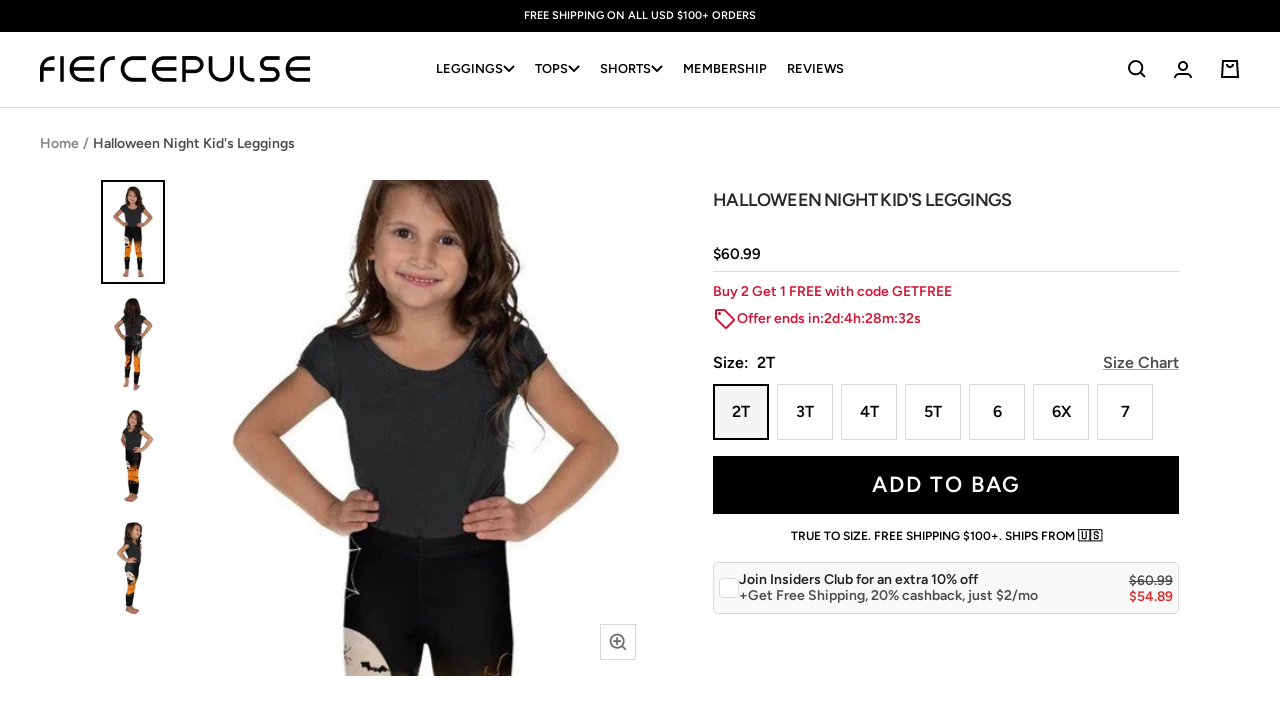

--- FILE ---
content_type: text/html; charset=utf-8
request_url: https://fiercepulse.com/products/halloween-night-kids-leggings
body_size: 56811
content:
<!doctype html><html class="no-js" lang="en" dir="ltr">
  <head>
  
      <script>      
          /* 
          /googletagmanager/,        
          /facebook/,        
          /google-analytics/,
          /paypal/,        
          /googleapis/,
          /liadm/,
          /amazonaws/,
          /postscript/,
          */
          window.YETT_BLACKLIST = [
            
            /returngo/,
            /octaneai/,
            /smile/,
            /getwair/,
            
            /pinimg/,
            /sc-static/,
            /dwin1/,
            /getfondue/,
            /tiktok/,
            /clarity/,
            /postupsells.appspot/
          ]
            </script>
    
      <script src="//fiercepulse.com/cdn/shop/t/120/assets/yett.min.js?v=136840726451050209251691548990"></script>    
  
   
      <meta charset="utf-8">
      
          <meta name="viewport" content="width=device-width, initial-scale=1, height=device-height">
      
      <meta name="theme-color" content="#000000">
  
      <title>Halloween Night Kid&#39;s Leggings: Kid&#39;s Halloween Outfits | FIERCEPULSE</title><meta name="description" content="These kids leggings are just perfect for active kiddos. They won&#39;t have to worry about running around and getting messy because the graphics are sublimation-printed, so the leggings will never lose their vibrant color intensity. • 82% polyester/18% spandex • Made with a smooth and comfortable microfiber yarn • Sewn wit"> <link rel="canonical" href="https://fiercepulse.com/products/halloween-night-kids-leggings" /> 
<link rel="shortcut icon" href="//fiercepulse.com/cdn/shop/files/apple-touch-icon_96x96.png?v=1738741269" type="image/png"><link rel="preconnect" href="https://cdn.shopify.com">
      <link rel="dns-prefetch" href="https://productreviews.shopifycdn.com">
      <link rel="dns-prefetch" href="https://www.google-analytics.com">
      <link rel="dns-prefetch" href="https://www.googletagmanager.com/"><link rel="preconnect" href="https://fonts.shopifycdn.com" crossorigin><link href="//fiercepulse.com/cdn/shop/t/120/assets/theme.css?v=71341594183743733131756904102" rel="stylesheet" type="text/css" media="all" />
      <link href="//fiercepulse.com/cdn/shop/t/120/assets/header.css?v=60626107661523726681758980205" rel="stylesheet" type="text/css" media="all" />
      <link href="//fiercepulse.com/cdn/shop/t/120/assets/splide.min.css?v=44329677166622589231683615691" rel="stylesheet" type="text/css" media="all" />

      
        <link href="//fiercepulse.com/cdn/shop/t/120/assets/swiper-bundle.min.css?v=53921184802428899341691551805" rel="stylesheet" type="text/css" media="all" />
      

      <link href="//fiercepulse.com/cdn/shop/t/120/assets/vendor.js?v=31715688253868339281683615691" as="script" rel="preload">
      <link href="//fiercepulse.com/cdn/shop/t/120/assets/theme.js?v=72548762683881780931721908541" as="script" rel="preload">

      <link href="//fiercepulse.com/cdn/shop/t/120/assets/custom.css?v=81768975831338984991764073284" rel="stylesheet" type="text/css" media="all" />
      <link href="//fiercepulse.com/cdn/shop/t/120/assets/custom-cart-product-slider.css?v=111790821271648559161754635175" rel="stylesheet" type="text/css" media="all" />
      
      
        <link href="//fiercepulse.com/cdn/shop/t/120/assets/custom-quick-add.css?v=160501503243886172681754635186" rel="stylesheet" type="text/css" media="all" />
      
      <link href="//fiercepulse.com/cdn/shop/t/120/assets/jquery-3.6.3.min.js?v=89985907982574464681683615691" as="script" rel="preload">
      <link href="//fiercepulse.com/cdn/shop/t/120/assets/custom.js?v=84859239685718050551763983621" as="script" rel="preload">
<link rel="preload" as="fetch" href="/products/halloween-night-kids-leggings.js" crossorigin><link rel="preload" as="script" href="//fiercepulse.com/cdn/shop/t/120/assets/flickity.js?v=35989663787505256911691551745"><meta property="og:type" content="product">
  <meta property="og:title" content="Halloween Night Kid&#39;s Leggings">
  <meta property="product:price:amount" content="60.99">
  <meta property="product:price:currency" content="USD"><meta property="og:image" content="http://fiercepulse.com/cdn/shop/products/halloween-night-kid-s-leggings-fiercepulse-16614036504675.jpg?v=1762459492">
  <meta property="og:image:secure_url" content="https://fiercepulse.com/cdn/shop/products/halloween-night-kid-s-leggings-fiercepulse-16614036504675.jpg?v=1762459492">
  <meta property="og:image:width" content="465">
  <meta property="og:image:height" content="965"><meta property="og:description" content="These kids leggings are just perfect for active kiddos. They won&#39;t have to worry about running around and getting messy because the graphics are sublimation-printed, so the leggings will never lose their vibrant color intensity. • 82% polyester/18% spandex • Made with a smooth and comfortable microfiber yarn • Sewn wit"><meta property="og:url" content="https://fiercepulse.com/products/halloween-night-kids-leggings">
<meta property="og:site_name" content="FIERCEPULSE"><meta name="twitter:card" content="summary"><meta name="twitter:title" content="Halloween Night Kid&#39;s Leggings">
  <meta name="twitter:description" content="These kids leggings are just perfect for active kiddos. They won&#39;t have to worry about running around and getting messy because the graphics are sublimation-printed, so the leggings will never lose their vibrant color intensity.  • 82% polyester/18% spandex • Made with a smooth and comfortable microfiber yarn • Sewn with an overlock and coverstitch finish • Vibrant colors that won&#39;t fade • Precision-cut and hand-sewn after printing
Size guide




 
2T
3T
4T
5T
6
6X
7


Height (inches)
36 ¼
38 ⅝
41
43 ¼
45 ⅝
48
50 ⅜


Waist (inches)
20 ⅛
20 ⅝
21 ¼
21 ⅝
22
22 ½
22 ⅞








 
2T
3T
4T
5T
6
6X
7


Height (cm)
92
98
104
110
116
122
128


Waist (cm)
51
53
54
55
56
57
58



"><meta name="twitter:image" content="https://fiercepulse.com/cdn/shop/products/halloween-night-kid-s-leggings-fiercepulse-16614036504675_1200x1200_crop_center.jpg?v=1762459492">
  <meta name="twitter:image:alt" content="Halloween Night Kid&#39;s Leggings">
      
  <script type="application/ld+json">
  {
    "@context": "https://schema.org",
    "@type": "Product",
    "productID": 4766953472099,
    "offers": [{
          "@type": "Offer",
          "name": "2T",
          "availability":"https://schema.org/InStock",
          "price": 60.99,
          "priceCurrency": "USD",
          "priceValidUntil": "2026-02-09","sku": "7054438_9696",
          "url": "/products/halloween-night-kids-leggings?variant=33356546572387"
        },
{
          "@type": "Offer",
          "name": "3T",
          "availability":"https://schema.org/InStock",
          "price": 60.99,
          "priceCurrency": "USD",
          "priceValidUntil": "2026-02-09","sku": "7054438_9697",
          "url": "/products/halloween-night-kids-leggings?variant=33356546605155"
        },
{
          "@type": "Offer",
          "name": "4T",
          "availability":"https://schema.org/InStock",
          "price": 60.99,
          "priceCurrency": "USD",
          "priceValidUntil": "2026-02-09","sku": "7054438_9698",
          "url": "/products/halloween-night-kids-leggings?variant=33356546637923"
        },
{
          "@type": "Offer",
          "name": "5T",
          "availability":"https://schema.org/InStock",
          "price": 60.99,
          "priceCurrency": "USD",
          "priceValidUntil": "2026-02-09","sku": "7054438_9699",
          "url": "/products/halloween-night-kids-leggings?variant=33356546670691"
        },
{
          "@type": "Offer",
          "name": "6",
          "availability":"https://schema.org/InStock",
          "price": 60.99,
          "priceCurrency": "USD",
          "priceValidUntil": "2026-02-09","sku": "7054438_9700",
          "url": "/products/halloween-night-kids-leggings?variant=33356546703459"
        },
{
          "@type": "Offer",
          "name": "6X",
          "availability":"https://schema.org/InStock",
          "price": 60.99,
          "priceCurrency": "USD",
          "priceValidUntil": "2026-02-09","sku": "7054438_9701",
          "url": "/products/halloween-night-kids-leggings?variant=33356546736227"
        },
{
          "@type": "Offer",
          "name": "7",
          "availability":"https://schema.org/InStock",
          "price": 60.99,
          "priceCurrency": "USD",
          "priceValidUntil": "2026-02-09","sku": "7054438_9702",
          "url": "/products/halloween-night-kids-leggings?variant=33356546768995"
        }
],"brand": {
      "@type": "Brand",
      "name": "FIERCEPULSE"
    },
    "name": "Halloween Night Kid's Leggings",
    "description": "These kids leggings are just perfect for active kiddos. They won't have to worry about running around and getting messy because the graphics are sublimation-printed, so the leggings will never lose their vibrant color intensity.  • 82% polyester\/18% spandex • Made with a smooth and comfortable microfiber yarn • Sewn with an overlock and coverstitch finish • Vibrant colors that won't fade • Precision-cut and hand-sewn after printing\nSize guide\n\n\n\n\n \n2T\n3T\n4T\n5T\n6\n6X\n7\n\n\nHeight (inches)\n36 ¼\n38 ⅝\n41\n43 ¼\n45 ⅝\n48\n50 ⅜\n\n\nWaist (inches)\n20 ⅛\n20 ⅝\n21 ¼\n21 ⅝\n22\n22 ½\n22 ⅞\n\n\n\n\n\n\n\n\n \n2T\n3T\n4T\n5T\n6\n6X\n7\n\n\nHeight (cm)\n92\n98\n104\n110\n116\n122\n128\n\n\nWaist (cm)\n51\n53\n54\n55\n56\n57\n58\n\n\n\n",
    "category": "Kids Leggings",
    "url": "/products/halloween-night-kids-leggings",
    "sku": "7054438_9696",
    "image": {
      "@type": "ImageObject",
      "url": "https://fiercepulse.com/cdn/shop/products/halloween-night-kid-s-leggings-fiercepulse-16614036504675.jpg?v=1762459492&width=1024",
      "image": "https://fiercepulse.com/cdn/shop/products/halloween-night-kid-s-leggings-fiercepulse-16614036504675.jpg?v=1762459492&width=1024",
      "name": "Halloween Night Kid's Leggings",
      "width": "1024",
      "height": "1024"
    }
  }
  </script>



  <script type="application/ld+json">
  {
    "@context": "https://schema.org",
    "@type": "BreadcrumbList",
  "itemListElement": [{
      "@type": "ListItem",
      "position": 1,
      "name": "Home",
      "item": "https://fiercepulse.com"
    },{
          "@type": "ListItem",
          "position": 2,
          "name": "Halloween Night Kid's Leggings",
          "item": "https://fiercepulse.com/products/halloween-night-kids-leggings"
        }]
  }
  </script>


      <link rel="preload" href="//fiercepulse.com/cdn/fonts/figtree/figtree_n6.9d1ea52bb49a0a86cfd1b0383d00f83d3fcc14de.woff2" as="font" type="font/woff2" crossorigin><link rel="preload" href="//fiercepulse.com/cdn/fonts/figtree/figtree_n6.9d1ea52bb49a0a86cfd1b0383d00f83d3fcc14de.woff2" as="font" type="font/woff2" crossorigin><style>
  /* Typography (heading) */
  @font-face {
  font-family: Figtree;
  font-weight: 600;
  font-style: normal;
  font-display: swap;
  src: url("//fiercepulse.com/cdn/fonts/figtree/figtree_n6.9d1ea52bb49a0a86cfd1b0383d00f83d3fcc14de.woff2") format("woff2"),
       url("//fiercepulse.com/cdn/fonts/figtree/figtree_n6.f0fcdea525a0e47b2ae4ab645832a8e8a96d31d3.woff") format("woff");
}

@font-face {
  font-family: Figtree;
  font-weight: 600;
  font-style: italic;
  font-display: swap;
  src: url("//fiercepulse.com/cdn/fonts/figtree/figtree_i6.702baae75738b446cfbed6ac0d60cab7b21e61ba.woff2") format("woff2"),
       url("//fiercepulse.com/cdn/fonts/figtree/figtree_i6.6b8dc40d16c9905d29525156e284509f871ce8f9.woff") format("woff");
}

/* Typography (body) */
  @font-face {
  font-family: Figtree;
  font-weight: 600;
  font-style: normal;
  font-display: swap;
  src: url("//fiercepulse.com/cdn/fonts/figtree/figtree_n6.9d1ea52bb49a0a86cfd1b0383d00f83d3fcc14de.woff2") format("woff2"),
       url("//fiercepulse.com/cdn/fonts/figtree/figtree_n6.f0fcdea525a0e47b2ae4ab645832a8e8a96d31d3.woff") format("woff");
}

@font-face {
  font-family: Figtree;
  font-weight: 600;
  font-style: italic;
  font-display: swap;
  src: url("//fiercepulse.com/cdn/fonts/figtree/figtree_i6.702baae75738b446cfbed6ac0d60cab7b21e61ba.woff2") format("woff2"),
       url("//fiercepulse.com/cdn/fonts/figtree/figtree_i6.6b8dc40d16c9905d29525156e284509f871ce8f9.woff") format("woff");
}

@font-face {
  font-family: Figtree;
  font-weight: 600;
  font-style: normal;
  font-display: swap;
  src: url("//fiercepulse.com/cdn/fonts/figtree/figtree_n6.9d1ea52bb49a0a86cfd1b0383d00f83d3fcc14de.woff2") format("woff2"),
       url("//fiercepulse.com/cdn/fonts/figtree/figtree_n6.f0fcdea525a0e47b2ae4ab645832a8e8a96d31d3.woff") format("woff");
}

@font-face {
  font-family: Figtree;
  font-weight: 600;
  font-style: italic;
  font-display: swap;
  src: url("//fiercepulse.com/cdn/fonts/figtree/figtree_i6.702baae75738b446cfbed6ac0d60cab7b21e61ba.woff2") format("woff2"),
       url("//fiercepulse.com/cdn/fonts/figtree/figtree_i6.6b8dc40d16c9905d29525156e284509f871ce8f9.woff") format("woff");
}

:root {--heading-color: 40, 40, 40;
    --text-color: 0, 0, 0;
    --background: 255, 255, 255;
    --secondary-background: 245, 245, 245;
    --border-color: 217, 217, 217;
    --border-color-darker: 153, 153, 153;
    --success-color: 46, 158, 123;
    --success-background: 213, 236, 229;
    --error-color: 222, 42, 42;
    --error-background: 253, 240, 240;
    --primary-button-background: 0, 0, 0;
    --primary-button-text-color: 255, 255, 255;
    --secondary-button-background: 0, 0, 0;
    --secondary-button-text-color: 255, 255, 255;
    --product-star-rating: 246, 164, 41;
    --product-on-sale-accent: 222, 42, 42;
    --product-sold-out-accent: 111, 113, 155;
    --product-custom-label-background: 64, 93, 230;
    --product-custom-label-text-color: 255, 255, 255;
    --product-custom-label-2-background: 63, 29, 134;
    --product-custom-label-2-text-color: 255, 255, 255;
    --product-low-stock-text-color: 222, 42, 42;
    --product-in-stock-text-color: 46, 158, 123;
    --loading-bar-background: 0, 0, 0;

    /* We duplicate some "base" colors as root colors, which is useful to use on drawer elements or popover without. Those should not be overridden to avoid issues */
    --root-heading-color: 40, 40, 40;
    --root-text-color: 0, 0, 0;
    --root-background: 255, 255, 255;
    --root-border-color: 217, 217, 217;
    --root-primary-button-background: 0, 0, 0;
    --root-primary-button-text-color: 255, 255, 255;

    --base-font-size: 16px;
    --heading-font-family: Figtree, sans-serif;
    --heading-font-weight: 600;
    --heading-font-style: normal;
    --heading-text-transform: uppercase;
    --text-font-family: Figtree, sans-serif;
    --text-font-weight: 600;
    --text-font-style: normal;
    --text-font-bold-weight: 600;

    /* Typography (font size) */
    --heading-xxsmall-font-size: 10px;
    --heading-xsmall-font-size: 10px;
    --heading-small-font-size: 11px;
    --heading-large-font-size: 32px;
    --heading-h1-font-size: 32px;
    --heading-h2-font-size: 28px;
    --heading-h3-font-size: 26px;
    --heading-h4-font-size: 22px;
    --heading-h5-font-size: 18px;
    --heading-h6-font-size: 16px;

    /* Control the look and feel of the theme by changing radius of various elements */
    --button-border-radius: 0px;
    --block-border-radius: 0px;
    --block-border-radius-reduced: 0px;
    --color-swatch-border-radius: 100%;

    /* Button size */
    --button-height: 48px;
    --button-small-height: 40px;

    /* Form related */
    --form-input-field-height: 48px;
    --form-input-gap: 16px;
    --form-submit-margin: 24px;

    /* Product listing related variables */
    --product-list-block-spacing: 32px;

    /* Video related */
    --play-button-background: 255, 255, 255;
    --play-button-arrow: 0, 0, 0;

    /* RTL support */
    --transform-logical-flip: 1;
    --transform-origin-start: left;
    --transform-origin-end: right;

    /* Other */
    --zoom-cursor-svg-url: url(//fiercepulse.com/cdn/shop/t/120/assets/zoom-cursor.svg?v=160957727165764838921737134372);
    --arrow-right-svg-url: url(//fiercepulse.com/cdn/shop/t/120/assets/arrow-right.svg?v=70871338000329279091737134372);
    --arrow-left-svg-url: url(//fiercepulse.com/cdn/shop/t/120/assets/arrow-left.svg?v=176537643540911574551737134372);

    /* Some useful variables that we can reuse in our CSS. Some explanation are needed for some of them:
       - container-max-width-minus-gutters: represents the container max width without the edge gutters
       - container-outer-width: considering the screen width, represent all the space outside the container
       - container-outer-margin: same as container-outer-width but get set to 0 inside a container
       - container-inner-width: the effective space inside the container (minus gutters)
       - grid-column-width: represents the width of a single column of the grid
       - vertical-breather: this is a variable that defines the global "spacing" between sections, and inside the section
                            to create some "breath" and minimum spacing
     */
    --container-max-width: 1600px;
    --container-gutter: 24px;
    --container-max-width-minus-gutters: calc(var(--container-max-width) - (var(--container-gutter)) * 2);
    --container-outer-width: max(calc((100vw - var(--container-max-width-minus-gutters)) / 2), var(--container-gutter));
    --container-outer-margin: var(--container-outer-width);
    --container-inner-width: calc(100vw - var(--container-outer-width) * 2);

    --grid-column-count: 10;
    --grid-gap: 24px;
    --grid-column-width: calc((100vw - var(--container-outer-width) * 2 - var(--grid-gap) * (var(--grid-column-count) - 1)) / var(--grid-column-count));

    --vertical-breather: 48px;
    --vertical-breather-tight: 48px;

    /* Shopify related variables */
    --payment-terms-background-color: #ffffff;
  }

  @media screen and (min-width: 741px) {
    :root {
      --container-gutter: 40px;
      --grid-column-count: 20;
      --vertical-breather: 64px;
      --vertical-breather-tight: 64px;

      /* Typography (font size) */
      --heading-xsmall-font-size: 11px;
      --heading-small-font-size: 12px;
      --heading-large-font-size: 48px;
      --heading-h1-font-size: 48px;
      --heading-h2-font-size: 36px;
      --heading-h3-font-size: 30px;
      --heading-h4-font-size: 22px;
      --heading-h5-font-size: 18px;
      --heading-h6-font-size: 16px;

      /* Form related */
      --form-input-field-height: 52px;
      --form-submit-margin: 32px;

      /* Button size */
      --button-height: 52px;
      --button-small-height: 44px;
    }
  }

  @media screen and (min-width: 1200px) {
    :root {
      --vertical-breather: 80px;
      --vertical-breather-tight: 64px;
      --product-list-block-spacing: 48px;

      /* Typography */
      --heading-large-font-size: 58px;
      --heading-h1-font-size: 50px;
      --heading-h2-font-size: 44px;
      --heading-h3-font-size: 32px;
      --heading-h4-font-size: 26px;
      --heading-h5-font-size: 22px;
      --heading-h6-font-size: 16px;
    }
  }

  @media screen and (min-width: 1600px) {
    :root {
      --vertical-breather: 90px;
      --vertical-breather-tight: 64px;
    }
  }

</style>
      <script>
  // This allows to expose several variables to the global scope, to be used in scripts
  window.themeVariables = {
    settings: {
      direction: "ltr",
      pageType: "product",
      cartCount: 0,
      moneyFormat: "${{amount}}",
      moneyWithCurrencyFormat: "${{amount}} USD",
      showVendor: false,
      discountMode: "percentage",
      currencyCodeEnabled: false,
      cartType: "drawer",
      cartCurrency: "USD",
      mobileZoomFactor: 2.5
    },

    routes: {
      host: "fiercepulse.com",
      rootUrl: "\/",
      rootUrlWithoutSlash: '',
      cartUrl: "\/cart",
      cartAddUrl: "\/cart\/add",
      cartChangeUrl: "\/cart\/change",
      searchUrl: "\/search",
      predictiveSearchUrl: "\/search\/suggest",
      productRecommendationsUrl: "\/recommendations\/products"
    },

    strings: {
      accessibilityDelete: "Delete",
      accessibilityClose: "Close",
      collectionSoldOut: "Sold out",
      collectionDiscount: "Save @savings@",
      productSalePrice: "Sale price",
      productRegularPrice: "Regular price",
      productFormUnavailable: "Unavailable",
      productFormSoldOut: "Sold out",
      productFormPreOrder: "Pre-order",
      productFormAddToCart: "Add to bag",
      searchNoResults: "No results could be found.",
      searchNewSearch: "New search",
      searchProducts: "Products",
      searchArticles: "Journal",
      searchPages: "Pages",
      searchCollections: "Collections",
      cartViewCart: "View bag",
      cartItemAdded: "Item added to your bag!",
      cartItemAddedShort: "Added to your bag!",
      cartAddOrderNote: "Add order note",
      cartEditOrderNote: "Edit order note",
      shippingEstimatorNoResults: "Sorry, we do not ship to your address.",
      shippingEstimatorOneResult: "There is one shipping rate for your address:",
      shippingEstimatorMultipleResults: "There are several shipping rates for your address:",
      shippingEstimatorError: "One or more error occurred while retrieving shipping rates:"
    },

    libs: {
      flickity: "\/\/fiercepulse.com\/cdn\/shop\/t\/120\/assets\/flickity.js?v=35989663787505256911691551745",
      photoswipe: "\/\/fiercepulse.com\/cdn\/shop\/t\/120\/assets\/photoswipe.js?v=17619293982962393691691551759",
      qrCode: "\/\/fiercepulse.com\/cdn\/shopifycloud\/storefront\/assets\/themes_support\/vendor\/qrcode-3f2b403b.js"
    },

    breakpoints: {
      phone: 'screen and (max-width: 740px)',
      tablet: 'screen and (min-width: 741px) and (max-width: 999px)',
      tabletAndUp: 'screen and (min-width: 741px)',
      pocket: 'screen and (max-width: 999px)',
      lap: 'screen and (min-width: 1000px) and (max-width: 1199px)',
      lapAndUp: 'screen and (min-width: 1000px)',
      desktop: 'screen and (min-width: 1200px)',
      wide: 'screen and (min-width: 1400px)'
    }
  };

  window.addEventListener('pageshow', async () => {
    const cartContent = await (await fetch(`${window.themeVariables.routes.cartUrl}.js`, {cache: 'reload'})).json();
    document.documentElement.dispatchEvent(new CustomEvent('cart:refresh', {detail: {cart: cartContent}}));
  });

  if ('noModule' in HTMLScriptElement.prototype) {
    // Old browsers (like IE) that does not support module will be considered as if not executing JS at all
    document.documentElement.className = document.documentElement.className.replace('no-js', 'js');

    requestAnimationFrame(() => {
      const viewportHeight = (window.visualViewport ? window.visualViewport.height : document.documentElement.clientHeight);
      document.documentElement.style.setProperty('--window-height',viewportHeight + 'px');
    });
  }// We save the product ID in local storage to be eventually used for recently viewed section
    try {
      const items = JSON.parse(localStorage.getItem('theme:recently-viewed-products') || '[]');

      // We check if the current product already exists, and if it does not, we add it at the start
      if (!items.includes(4766953472099)) {
        items.unshift(4766953472099);
      }

      localStorage.setItem('theme:recently-viewed-products', JSON.stringify(items.slice(0, 20)));
    } catch (e) {
      // Safari in private mode does not allow setting item, we silently fail
    }</script>
  
      <link rel="stylesheet" href="//fiercepulse.com/cdn/shop/t/120/assets/splide.min.css?v=44329677166622589231683615691">
      
        <link rel="stylesheet" href="//fiercepulse.com/cdn/shop/t/120/assets/swiper-bundle.min.css?v=53921184802428899341691551805" />
      
      <link rel="stylesheet" href="//fiercepulse.com/cdn/shop/t/120/assets/theme.css?v=71341594183743733131756904102">
      <link rel="stylesheet" href="//fiercepulse.com/cdn/shop/t/120/assets/header.css?v=60626107661523726681758980205">
      <link rel="stylesheet" href="//fiercepulse.com/cdn/shop/t/120/assets/custom.css?v=81768975831338984991764073284">
      <link rel="stylesheet" href="//fiercepulse.com/cdn/shop/t/120/assets/custom-cart-product-slider.css?v=111790821271648559161754635175">
      
        <link rel="stylesheet" href="//fiercepulse.com/cdn/shop/t/120/assets/custom-quick-add.css?v=160501503243886172681754635186">
      
  
      <script src="//fiercepulse.com/cdn/shop/t/120/assets/vendor.js?v=31715688253868339281683615691" defer></script>    
      <script src="//fiercepulse.com/cdn/shop/t/120/assets/theme.js?v=72548762683881780931721908541" defer></script> 
      <script src="//fiercepulse.com/cdn/shop/t/120/assets/jquery-3.6.3.min.js?v=89985907982574464681683615691"></script>
      <script src="//fiercepulse.com/cdn/shop/t/120/assets/splide.min.js?v=44817600572930275701683615691" defer></script>
      
        <script src="//fiercepulse.com/cdn/shop/t/120/assets/swiper-bundle.min.js?v=4396613766029766611691551786" defer></script>
      
      <script src="//fiercepulse.com/cdn/shop/t/120/assets/custom.js?v=84859239685718050551763983621" defer></script>
  
      <script>window.performance && window.performance.mark && window.performance.mark('shopify.content_for_header.start');</script><meta name="google-site-verification" content="qrTb_bfVSNGmUnKD36K_0jKXsUUBZXT9h4Q--EGVYjM">
<meta id="shopify-digital-wallet" name="shopify-digital-wallet" content="/2228027491/digital_wallets/dialog">
<meta name="shopify-checkout-api-token" content="c1ed78fdd31bfd80f52e144c4c6efedf">
<meta id="in-context-paypal-metadata" data-shop-id="2228027491" data-venmo-supported="false" data-environment="production" data-locale="en_US" data-paypal-v4="true" data-currency="USD">
<link rel="alternate" type="application/json+oembed" href="https://fiercepulse.com/products/halloween-night-kids-leggings.oembed">
<script async="async" src="/checkouts/internal/preloads.js?locale=en-US"></script>
<link rel="preconnect" href="https://shop.app" crossorigin="anonymous">
<script async="async" src="https://shop.app/checkouts/internal/preloads.js?locale=en-US&shop_id=2228027491" crossorigin="anonymous"></script>
<script id="apple-pay-shop-capabilities" type="application/json">{"shopId":2228027491,"countryCode":"US","currencyCode":"USD","merchantCapabilities":["supports3DS"],"merchantId":"gid:\/\/shopify\/Shop\/2228027491","merchantName":"FIERCEPULSE","requiredBillingContactFields":["postalAddress","email"],"requiredShippingContactFields":["postalAddress","email"],"shippingType":"shipping","supportedNetworks":["visa","masterCard","amex","discover","elo","jcb"],"total":{"type":"pending","label":"FIERCEPULSE","amount":"1.00"},"shopifyPaymentsEnabled":true,"supportsSubscriptions":true}</script>
<script id="shopify-features" type="application/json">{"accessToken":"c1ed78fdd31bfd80f52e144c4c6efedf","betas":["rich-media-storefront-analytics"],"domain":"fiercepulse.com","predictiveSearch":true,"shopId":2228027491,"locale":"en"}</script>
<script>var Shopify = Shopify || {};
Shopify.shop = "fiercepulse.myshopify.com";
Shopify.locale = "en";
Shopify.currency = {"active":"USD","rate":"1.0"};
Shopify.country = "US";
Shopify.theme = {"name":"FOCAL - 10.28.25","id":121713000547,"schema_name":"Focal","schema_version":"10.0.0","theme_store_id":714,"role":"main"};
Shopify.theme.handle = "null";
Shopify.theme.style = {"id":null,"handle":null};
Shopify.cdnHost = "fiercepulse.com/cdn";
Shopify.routes = Shopify.routes || {};
Shopify.routes.root = "/";</script>
<script type="module">!function(o){(o.Shopify=o.Shopify||{}).modules=!0}(window);</script>
<script>!function(o){function n(){var o=[];function n(){o.push(Array.prototype.slice.apply(arguments))}return n.q=o,n}var t=o.Shopify=o.Shopify||{};t.loadFeatures=n(),t.autoloadFeatures=n()}(window);</script>
<script>
  window.ShopifyPay = window.ShopifyPay || {};
  window.ShopifyPay.apiHost = "shop.app\/pay";
  window.ShopifyPay.redirectState = null;
</script>
<script id="shop-js-analytics" type="application/json">{"pageType":"product"}</script>
<script defer="defer" async type="module" src="//fiercepulse.com/cdn/shopifycloud/shop-js/modules/v2/client.init-shop-cart-sync_BN7fPSNr.en.esm.js"></script>
<script defer="defer" async type="module" src="//fiercepulse.com/cdn/shopifycloud/shop-js/modules/v2/chunk.common_Cbph3Kss.esm.js"></script>
<script defer="defer" async type="module" src="//fiercepulse.com/cdn/shopifycloud/shop-js/modules/v2/chunk.modal_DKumMAJ1.esm.js"></script>
<script type="module">
  await import("//fiercepulse.com/cdn/shopifycloud/shop-js/modules/v2/client.init-shop-cart-sync_BN7fPSNr.en.esm.js");
await import("//fiercepulse.com/cdn/shopifycloud/shop-js/modules/v2/chunk.common_Cbph3Kss.esm.js");
await import("//fiercepulse.com/cdn/shopifycloud/shop-js/modules/v2/chunk.modal_DKumMAJ1.esm.js");

  window.Shopify.SignInWithShop?.initShopCartSync?.({"fedCMEnabled":true,"windoidEnabled":true});

</script>
<script>
  window.Shopify = window.Shopify || {};
  if (!window.Shopify.featureAssets) window.Shopify.featureAssets = {};
  window.Shopify.featureAssets['shop-js'] = {"shop-cart-sync":["modules/v2/client.shop-cart-sync_CJVUk8Jm.en.esm.js","modules/v2/chunk.common_Cbph3Kss.esm.js","modules/v2/chunk.modal_DKumMAJ1.esm.js"],"init-fed-cm":["modules/v2/client.init-fed-cm_7Fvt41F4.en.esm.js","modules/v2/chunk.common_Cbph3Kss.esm.js","modules/v2/chunk.modal_DKumMAJ1.esm.js"],"init-shop-email-lookup-coordinator":["modules/v2/client.init-shop-email-lookup-coordinator_Cc088_bR.en.esm.js","modules/v2/chunk.common_Cbph3Kss.esm.js","modules/v2/chunk.modal_DKumMAJ1.esm.js"],"init-windoid":["modules/v2/client.init-windoid_hPopwJRj.en.esm.js","modules/v2/chunk.common_Cbph3Kss.esm.js","modules/v2/chunk.modal_DKumMAJ1.esm.js"],"shop-button":["modules/v2/client.shop-button_B0jaPSNF.en.esm.js","modules/v2/chunk.common_Cbph3Kss.esm.js","modules/v2/chunk.modal_DKumMAJ1.esm.js"],"shop-cash-offers":["modules/v2/client.shop-cash-offers_DPIskqss.en.esm.js","modules/v2/chunk.common_Cbph3Kss.esm.js","modules/v2/chunk.modal_DKumMAJ1.esm.js"],"shop-toast-manager":["modules/v2/client.shop-toast-manager_CK7RT69O.en.esm.js","modules/v2/chunk.common_Cbph3Kss.esm.js","modules/v2/chunk.modal_DKumMAJ1.esm.js"],"init-shop-cart-sync":["modules/v2/client.init-shop-cart-sync_BN7fPSNr.en.esm.js","modules/v2/chunk.common_Cbph3Kss.esm.js","modules/v2/chunk.modal_DKumMAJ1.esm.js"],"init-customer-accounts-sign-up":["modules/v2/client.init-customer-accounts-sign-up_CfPf4CXf.en.esm.js","modules/v2/client.shop-login-button_DeIztwXF.en.esm.js","modules/v2/chunk.common_Cbph3Kss.esm.js","modules/v2/chunk.modal_DKumMAJ1.esm.js"],"pay-button":["modules/v2/client.pay-button_CgIwFSYN.en.esm.js","modules/v2/chunk.common_Cbph3Kss.esm.js","modules/v2/chunk.modal_DKumMAJ1.esm.js"],"init-customer-accounts":["modules/v2/client.init-customer-accounts_DQ3x16JI.en.esm.js","modules/v2/client.shop-login-button_DeIztwXF.en.esm.js","modules/v2/chunk.common_Cbph3Kss.esm.js","modules/v2/chunk.modal_DKumMAJ1.esm.js"],"avatar":["modules/v2/client.avatar_BTnouDA3.en.esm.js"],"init-shop-for-new-customer-accounts":["modules/v2/client.init-shop-for-new-customer-accounts_CsZy_esa.en.esm.js","modules/v2/client.shop-login-button_DeIztwXF.en.esm.js","modules/v2/chunk.common_Cbph3Kss.esm.js","modules/v2/chunk.modal_DKumMAJ1.esm.js"],"shop-follow-button":["modules/v2/client.shop-follow-button_BRMJjgGd.en.esm.js","modules/v2/chunk.common_Cbph3Kss.esm.js","modules/v2/chunk.modal_DKumMAJ1.esm.js"],"checkout-modal":["modules/v2/client.checkout-modal_B9Drz_yf.en.esm.js","modules/v2/chunk.common_Cbph3Kss.esm.js","modules/v2/chunk.modal_DKumMAJ1.esm.js"],"shop-login-button":["modules/v2/client.shop-login-button_DeIztwXF.en.esm.js","modules/v2/chunk.common_Cbph3Kss.esm.js","modules/v2/chunk.modal_DKumMAJ1.esm.js"],"lead-capture":["modules/v2/client.lead-capture_DXYzFM3R.en.esm.js","modules/v2/chunk.common_Cbph3Kss.esm.js","modules/v2/chunk.modal_DKumMAJ1.esm.js"],"shop-login":["modules/v2/client.shop-login_CA5pJqmO.en.esm.js","modules/v2/chunk.common_Cbph3Kss.esm.js","modules/v2/chunk.modal_DKumMAJ1.esm.js"],"payment-terms":["modules/v2/client.payment-terms_BxzfvcZJ.en.esm.js","modules/v2/chunk.common_Cbph3Kss.esm.js","modules/v2/chunk.modal_DKumMAJ1.esm.js"]};
</script>
<script>(function() {
  var isLoaded = false;
  function asyncLoad() {
    if (isLoaded) return;
    isLoaded = true;
    var urls = ["https:\/\/loox.io\/widget\/N1Zcv9RCNP\/loox.1566960457929.js?shop=fiercepulse.myshopify.com","https:\/\/static.returngo.ai\/master.returngo.ai\/returngo.min.js?shop=fiercepulse.myshopify.com","\/\/cdn.shopify.com\/proxy\/dfa09feab9403e43b3b9b331b5db51e5578f21857227550b8651d7eb9c506a39\/static.cdn.printful.com\/static\/js\/external\/shopify-product-customizer.js?v=0.28\u0026shop=fiercepulse.myshopify.com\u0026sp-cache-control=cHVibGljLCBtYXgtYWdlPTkwMA","\/\/cdn.shopify.com\/proxy\/3971cd0c5346769d07658b1b854a22e1bdd85740f89a779669d8df9a416e92b7\/s3-us-west-2.amazonaws.com\/jsstore\/a\/2J0HYKO\/reids.js?shop=fiercepulse.myshopify.com\u0026sp-cache-control=cHVibGljLCBtYXgtYWdlPTkwMA","\/\/cdn.shopify.com\/proxy\/1237a609a520623460b63285578746e399740967fdf9d3d14d90ec9112ed23f4\/app.retention.com\/shopify\/shopify_app_add_to_cart_script.js?shop=fiercepulse.myshopify.com\u0026sp-cache-control=cHVibGljLCBtYXgtYWdlPTkwMA","https:\/\/sdk.postscript.io\/sdk-script-loader.bundle.js?shopId=3392\u0026shop=fiercepulse.myshopify.com"];
    for (var i = 0; i < urls.length; i++) {
      var s = document.createElement('script');
      s.type = 'text/javascript';
      s.async = true;
      s.src = urls[i];
      var x = document.getElementsByTagName('script')[0];
      x.parentNode.insertBefore(s, x);
    }
  };
  if(window.attachEvent) {
    window.attachEvent('onload', asyncLoad);
  } else {
    window.addEventListener('load', asyncLoad, false);
  }
})();</script>
<script id="__st">var __st={"a":2228027491,"offset":-18000,"reqid":"55d98e2d-c53a-48eb-9dbd-213743f3e5f4-1769812280","pageurl":"fiercepulse.com\/products\/halloween-night-kids-leggings","u":"ae1cbb3cb675","p":"product","rtyp":"product","rid":4766953472099};</script>
<script>window.ShopifyPaypalV4VisibilityTracking = true;</script>
<script id="captcha-bootstrap">!function(){'use strict';const t='contact',e='account',n='new_comment',o=[[t,t],['blogs',n],['comments',n],[t,'customer']],c=[[e,'customer_login'],[e,'guest_login'],[e,'recover_customer_password'],[e,'create_customer']],r=t=>t.map((([t,e])=>`form[action*='/${t}']:not([data-nocaptcha='true']) input[name='form_type'][value='${e}']`)).join(','),a=t=>()=>t?[...document.querySelectorAll(t)].map((t=>t.form)):[];function s(){const t=[...o],e=r(t);return a(e)}const i='password',u='form_key',d=['recaptcha-v3-token','g-recaptcha-response','h-captcha-response',i],f=()=>{try{return window.sessionStorage}catch{return}},m='__shopify_v',_=t=>t.elements[u];function p(t,e,n=!1){try{const o=window.sessionStorage,c=JSON.parse(o.getItem(e)),{data:r}=function(t){const{data:e,action:n}=t;return t[m]||n?{data:e,action:n}:{data:t,action:n}}(c);for(const[e,n]of Object.entries(r))t.elements[e]&&(t.elements[e].value=n);n&&o.removeItem(e)}catch(o){console.error('form repopulation failed',{error:o})}}const l='form_type',E='cptcha';function T(t){t.dataset[E]=!0}const w=window,h=w.document,L='Shopify',v='ce_forms',y='captcha';let A=!1;((t,e)=>{const n=(g='f06e6c50-85a8-45c8-87d0-21a2b65856fe',I='https://cdn.shopify.com/shopifycloud/storefront-forms-hcaptcha/ce_storefront_forms_captcha_hcaptcha.v1.5.2.iife.js',D={infoText:'Protected by hCaptcha',privacyText:'Privacy',termsText:'Terms'},(t,e,n)=>{const o=w[L][v],c=o.bindForm;if(c)return c(t,g,e,D).then(n);var r;o.q.push([[t,g,e,D],n]),r=I,A||(h.body.append(Object.assign(h.createElement('script'),{id:'captcha-provider',async:!0,src:r})),A=!0)});var g,I,D;w[L]=w[L]||{},w[L][v]=w[L][v]||{},w[L][v].q=[],w[L][y]=w[L][y]||{},w[L][y].protect=function(t,e){n(t,void 0,e),T(t)},Object.freeze(w[L][y]),function(t,e,n,w,h,L){const[v,y,A,g]=function(t,e,n){const i=e?o:[],u=t?c:[],d=[...i,...u],f=r(d),m=r(i),_=r(d.filter((([t,e])=>n.includes(e))));return[a(f),a(m),a(_),s()]}(w,h,L),I=t=>{const e=t.target;return e instanceof HTMLFormElement?e:e&&e.form},D=t=>v().includes(t);t.addEventListener('submit',(t=>{const e=I(t);if(!e)return;const n=D(e)&&!e.dataset.hcaptchaBound&&!e.dataset.recaptchaBound,o=_(e),c=g().includes(e)&&(!o||!o.value);(n||c)&&t.preventDefault(),c&&!n&&(function(t){try{if(!f())return;!function(t){const e=f();if(!e)return;const n=_(t);if(!n)return;const o=n.value;o&&e.removeItem(o)}(t);const e=Array.from(Array(32),(()=>Math.random().toString(36)[2])).join('');!function(t,e){_(t)||t.append(Object.assign(document.createElement('input'),{type:'hidden',name:u})),t.elements[u].value=e}(t,e),function(t,e){const n=f();if(!n)return;const o=[...t.querySelectorAll(`input[type='${i}']`)].map((({name:t})=>t)),c=[...d,...o],r={};for(const[a,s]of new FormData(t).entries())c.includes(a)||(r[a]=s);n.setItem(e,JSON.stringify({[m]:1,action:t.action,data:r}))}(t,e)}catch(e){console.error('failed to persist form',e)}}(e),e.submit())}));const S=(t,e)=>{t&&!t.dataset[E]&&(n(t,e.some((e=>e===t))),T(t))};for(const o of['focusin','change'])t.addEventListener(o,(t=>{const e=I(t);D(e)&&S(e,y())}));const B=e.get('form_key'),M=e.get(l),P=B&&M;t.addEventListener('DOMContentLoaded',(()=>{const t=y();if(P)for(const e of t)e.elements[l].value===M&&p(e,B);[...new Set([...A(),...v().filter((t=>'true'===t.dataset.shopifyCaptcha))])].forEach((e=>S(e,t)))}))}(h,new URLSearchParams(w.location.search),n,t,e,['guest_login'])})(!0,!0)}();</script>
<script integrity="sha256-4kQ18oKyAcykRKYeNunJcIwy7WH5gtpwJnB7kiuLZ1E=" data-source-attribution="shopify.loadfeatures" defer="defer" src="//fiercepulse.com/cdn/shopifycloud/storefront/assets/storefront/load_feature-a0a9edcb.js" crossorigin="anonymous"></script>
<script crossorigin="anonymous" defer="defer" src="//fiercepulse.com/cdn/shopifycloud/storefront/assets/shopify_pay/storefront-65b4c6d7.js?v=20250812"></script>
<script data-source-attribution="shopify.dynamic_checkout.dynamic.init">var Shopify=Shopify||{};Shopify.PaymentButton=Shopify.PaymentButton||{isStorefrontPortableWallets:!0,init:function(){window.Shopify.PaymentButton.init=function(){};var t=document.createElement("script");t.src="https://fiercepulse.com/cdn/shopifycloud/portable-wallets/latest/portable-wallets.en.js",t.type="module",document.head.appendChild(t)}};
</script>
<script data-source-attribution="shopify.dynamic_checkout.buyer_consent">
  function portableWalletsHideBuyerConsent(e){var t=document.getElementById("shopify-buyer-consent"),n=document.getElementById("shopify-subscription-policy-button");t&&n&&(t.classList.add("hidden"),t.setAttribute("aria-hidden","true"),n.removeEventListener("click",e))}function portableWalletsShowBuyerConsent(e){var t=document.getElementById("shopify-buyer-consent"),n=document.getElementById("shopify-subscription-policy-button");t&&n&&(t.classList.remove("hidden"),t.removeAttribute("aria-hidden"),n.addEventListener("click",e))}window.Shopify?.PaymentButton&&(window.Shopify.PaymentButton.hideBuyerConsent=portableWalletsHideBuyerConsent,window.Shopify.PaymentButton.showBuyerConsent=portableWalletsShowBuyerConsent);
</script>
<script data-source-attribution="shopify.dynamic_checkout.cart.bootstrap">document.addEventListener("DOMContentLoaded",(function(){function t(){return document.querySelector("shopify-accelerated-checkout-cart, shopify-accelerated-checkout")}if(t())Shopify.PaymentButton.init();else{new MutationObserver((function(e,n){t()&&(Shopify.PaymentButton.init(),n.disconnect())})).observe(document.body,{childList:!0,subtree:!0})}}));
</script>
<link id="shopify-accelerated-checkout-styles" rel="stylesheet" media="screen" href="https://fiercepulse.com/cdn/shopifycloud/portable-wallets/latest/accelerated-checkout-backwards-compat.css" crossorigin="anonymous">
<style id="shopify-accelerated-checkout-cart">
        #shopify-buyer-consent {
  margin-top: 1em;
  display: inline-block;
  width: 100%;
}

#shopify-buyer-consent.hidden {
  display: none;
}

#shopify-subscription-policy-button {
  background: none;
  border: none;
  padding: 0;
  text-decoration: underline;
  font-size: inherit;
  cursor: pointer;
}

#shopify-subscription-policy-button::before {
  box-shadow: none;
}

      </style>

<script>window.performance && window.performance.mark && window.performance.mark('shopify.content_for_header.end');</script>
    
    <script>var loox_global_hash = '1769782262411';</script><style>.loox-reviews-default { max-width: 1200px; margin: 0 auto; }.loox-rating .loox-icon { color:#ffab00; }
:root { --lxs-rating-icon-color: #ffab00; }</style><svg xmlns="http://www.w3.org/2000/svg" style="display: none" id="loox-rating-icon-svg-store">
	<defs>
		<clipPath id="looxicons-rating-icon-fill_star-pointy-fill__a">
			<path d="M0 0h24v24H0z" />
		</clipPath>

		<clipPath id="looxicons-rating-icon-line_star-pointy-line__a">
			<path d="M0 0h24v24H0z" />
		</clipPath>
	</defs>
	<symbol id="looxicons-rating-icon-fill" viewBox="0 0 24 24" fill="currentcolor">
		<g clip-path="url(#star-pointy-fill__a)">
			<path
				d="m12 19.261-7.416 4.151 1.656-8.335L0 9.306l8.44-1.002L12 .588l3.56 7.717L24 9.306l-6.24 5.77 1.656 8.336L12 19.262Z"
			/>
		</g>
	</symbol>
	<symbol id="looxicons-rating-icon-line" viewBox="0 0 24 24" fill="currentcolor">
		<g clip-path="url(#star-pointy-line__a)">
			<path
				d="m12 19.261-7.416 4.151 1.656-8.335L0 9.306l8.44-1.002L12 .588l3.56 7.717L24 9.306l-6.24 5.77 1.656 8.336L12 19.262Zm0-2.41 4.465 2.5-.997-5.019 3.756-3.475-5.081-.602L12 5.608l-2.143 4.648-5.081.601 3.756 3.475-.997 5.019L12 16.85Z"
			/>
		</g>
	</symbol>
	<defs>
		<style>
			.lx-icon-fill {
				--lx-fill-width: calc(100% - var(--lx-rating-percent, 0%));
				clip-path: inset(0 var(--lx-fill-width, 0) 0 0);
			}
			.lx-icon-line {
				clip-path: inset(0 0 0 var(--lx-rating-percent, 0%));
			}
			[data-lx-fill='empty'] {
				--lx-rating-percent: 0%;
			}
			[data-lx-fill='half'] {
				--lx-rating-percent: 50%;
			}
			[data-lx-fill='full'] {
				--lx-rating-percent: 100%;
			}
		</style>

		<g id="looxicons-rating-icon">
			<use href="#looxicons-rating-icon-line" class="lx-icon-line"></use>
			<use href="#looxicons-rating-icon-fill" class="lx-icon-fill"></use>
		</g>
	</defs>
</svg>

  
    
  
    
      <style data-shopify>
        .mini-cart__drawer-footer .checkout-button {
          font-size: 22px;
          font-weight: 700;
          line-height: 1;
          padding: 18px 0;
        }
      </style>
    
    
  
  <script>
    
    
    
    
    var gsf_conversion_data = {page_type : 'product', event : 'view_item', data : {product_data : [{variant_id : 33356546572387, product_id : 4766953472099, name : "Halloween Night Kid&#39;s Leggings", price : "60.99", currency : "USD", sku : "7054438_9696", brand : "FIERCEPULSE", variant : "2T", category : "Kids Leggings", quantity : "9999" }], total_price : "60.99", shop_currency : "USD"}};
    
</script>
  

  <link rel="preload" href="//fiercepulse.com/cdn/shop/files/FIERCEPULSE_white_Transparent_d8170467-a9fe-412d-a233-b088b6c66bfd_540x.png?v=1677637410" as="image">
  
  

  

<!-- BEGIN app block: shopify://apps/wair-size-fit-recommendation/blocks/app-embed/68b6dfc9-7d29-46dc-8820-cbcd3543e806 -->



  


<script type="text/javascript">
  var predictProduct = {"id":4766953472099,"title":"Halloween Night Kid's Leggings","handle":"halloween-night-kids-leggings","description":"These kids leggings are just perfect for active kiddos. They won't have to worry about running around and getting messy because the graphics are sublimation-printed, so the leggings will never lose their vibrant color intensity.\u003cbr\u003e \u003cbr\u003e • 82% polyester\/18% spandex\u003cbr\u003e • Made with a smooth and comfortable microfiber yarn\u003cbr\u003e • Sewn with an overlock and coverstitch finish\u003cbr\u003e • Vibrant colors that won't fade\u003cbr\u003e • Precision-cut and hand-sewn after printing\u003cbr\u003e\n\u003cp\u003e\u003cstrong class=\"size-guide-title\"\u003eSize guide\u003c\/strong\u003e\u003c\/p\u003e\n\u003cdiv class=\"table-responsive dynamic\" data-unit-system=\"imperial\"\u003e\n\u003ctable cellpadding=\"5\"\u003e\n\u003ctbody\u003e\n\u003ctr\u003e\n\u003ctd\u003e \u003c\/td\u003e\n\u003ctd\u003e\u003cstrong\u003e2T\u003c\/strong\u003e\u003c\/td\u003e\n\u003ctd\u003e\u003cstrong\u003e3T\u003c\/strong\u003e\u003c\/td\u003e\n\u003ctd\u003e\u003cstrong\u003e4T\u003c\/strong\u003e\u003c\/td\u003e\n\u003ctd\u003e\u003cstrong\u003e5T\u003c\/strong\u003e\u003c\/td\u003e\n\u003ctd\u003e\u003cstrong\u003e6\u003c\/strong\u003e\u003c\/td\u003e\n\u003ctd\u003e\u003cstrong\u003e6X\u003c\/strong\u003e\u003c\/td\u003e\n\u003ctd\u003e\u003cstrong\u003e7\u003c\/strong\u003e\u003c\/td\u003e\n\u003c\/tr\u003e\n\u003ctr\u003e\n\u003ctd\u003e\u003cstrong\u003eHeight (inches)\u003c\/strong\u003e\u003c\/td\u003e\n\u003ctd\u003e36 ¼\u003c\/td\u003e\n\u003ctd\u003e38 ⅝\u003c\/td\u003e\n\u003ctd\u003e41\u003c\/td\u003e\n\u003ctd\u003e43 ¼\u003c\/td\u003e\n\u003ctd\u003e45 ⅝\u003c\/td\u003e\n\u003ctd\u003e48\u003c\/td\u003e\n\u003ctd\u003e50 ⅜\u003c\/td\u003e\n\u003c\/tr\u003e\n\u003ctr\u003e\n\u003ctd\u003e\u003cstrong\u003eWaist (inches)\u003c\/strong\u003e\u003c\/td\u003e\n\u003ctd\u003e20 ⅛\u003c\/td\u003e\n\u003ctd\u003e20 ⅝\u003c\/td\u003e\n\u003ctd\u003e21 ¼\u003c\/td\u003e\n\u003ctd\u003e21 ⅝\u003c\/td\u003e\n\u003ctd\u003e22\u003c\/td\u003e\n\u003ctd\u003e22 ½\u003c\/td\u003e\n\u003ctd\u003e22 ⅞\u003c\/td\u003e\n\u003c\/tr\u003e\n\u003c\/tbody\u003e\n\u003c\/table\u003e\n\u003c\/div\u003e\n\u003cdiv class=\"table-responsive dynamic\" data-unit-system=\"metric\"\u003e\n\u003ctable cellpadding=\"5\"\u003e\n\u003ctbody\u003e\n\u003ctr\u003e\n\u003ctd\u003e \u003c\/td\u003e\n\u003ctd\u003e\u003cstrong\u003e2T\u003c\/strong\u003e\u003c\/td\u003e\n\u003ctd\u003e\u003cstrong\u003e3T\u003c\/strong\u003e\u003c\/td\u003e\n\u003ctd\u003e\u003cstrong\u003e4T\u003c\/strong\u003e\u003c\/td\u003e\n\u003ctd\u003e\u003cstrong\u003e5T\u003c\/strong\u003e\u003c\/td\u003e\n\u003ctd\u003e\u003cstrong\u003e6\u003c\/strong\u003e\u003c\/td\u003e\n\u003ctd\u003e\u003cstrong\u003e6X\u003c\/strong\u003e\u003c\/td\u003e\n\u003ctd\u003e\u003cstrong\u003e7\u003c\/strong\u003e\u003c\/td\u003e\n\u003c\/tr\u003e\n\u003ctr\u003e\n\u003ctd\u003e\u003cstrong\u003eHeight (cm)\u003c\/strong\u003e\u003c\/td\u003e\n\u003ctd\u003e92\u003c\/td\u003e\n\u003ctd\u003e98\u003c\/td\u003e\n\u003ctd\u003e104\u003c\/td\u003e\n\u003ctd\u003e110\u003c\/td\u003e\n\u003ctd\u003e116\u003c\/td\u003e\n\u003ctd\u003e122\u003c\/td\u003e\n\u003ctd\u003e128\u003c\/td\u003e\n\u003c\/tr\u003e\n\u003ctr\u003e\n\u003ctd\u003e\u003cstrong\u003eWaist (cm)\u003c\/strong\u003e\u003c\/td\u003e\n\u003ctd\u003e51\u003c\/td\u003e\n\u003ctd\u003e53\u003c\/td\u003e\n\u003ctd\u003e54\u003c\/td\u003e\n\u003ctd\u003e55\u003c\/td\u003e\n\u003ctd\u003e56\u003c\/td\u003e\n\u003ctd\u003e57\u003c\/td\u003e\n\u003ctd\u003e58\u003c\/td\u003e\n\u003c\/tr\u003e\n\u003c\/tbody\u003e\n\u003c\/table\u003e\n\u003c\/div\u003e","published_at":"2020-12-30T05:33:35-05:00","created_at":"2020-12-30T05:30:28-05:00","vendor":"FIERCEPULSE","type":"Kids Leggings","tags":["fullprice","Halloween","prev","Style Halloween Night"],"price":6099,"price_min":6099,"price_max":6099,"available":true,"price_varies":false,"compare_at_price":null,"compare_at_price_min":0,"compare_at_price_max":0,"compare_at_price_varies":false,"variants":[{"id":33356546572387,"title":"2T","option1":"2T","option2":null,"option3":null,"sku":"7054438_9696","requires_shipping":true,"taxable":true,"featured_image":{"id":29186050326627,"product_id":4766953472099,"position":1,"created_at":"2022-05-23T06:52:25-04:00","updated_at":"2025-11-06T15:04:52-05:00","alt":"Halloween Night Kid's Leggings","width":465,"height":965,"src":"\/\/fiercepulse.com\/cdn\/shop\/products\/halloween-night-kid-s-leggings-fiercepulse-16614036504675.jpg?v=1762459492","variant_ids":[33356546572387,33356546605155,33356546637923,33356546670691,33356546703459,33356546736227,33356546768995]},"available":true,"name":"Halloween Night Kid's Leggings - 2T","public_title":"2T","options":["2T"],"price":6099,"weight":56,"compare_at_price":null,"inventory_management":"shopify","barcode":null,"featured_media":{"alt":"Halloween Night Kid's Leggings","id":21528188289123,"position":1,"preview_image":{"aspect_ratio":0.482,"height":965,"width":465,"src":"\/\/fiercepulse.com\/cdn\/shop\/products\/halloween-night-kid-s-leggings-fiercepulse-16614036504675.jpg?v=1762459492"}},"requires_selling_plan":false,"selling_plan_allocations":[]},{"id":33356546605155,"title":"3T","option1":"3T","option2":null,"option3":null,"sku":"7054438_9697","requires_shipping":true,"taxable":true,"featured_image":{"id":29186050326627,"product_id":4766953472099,"position":1,"created_at":"2022-05-23T06:52:25-04:00","updated_at":"2025-11-06T15:04:52-05:00","alt":"Halloween Night Kid's Leggings","width":465,"height":965,"src":"\/\/fiercepulse.com\/cdn\/shop\/products\/halloween-night-kid-s-leggings-fiercepulse-16614036504675.jpg?v=1762459492","variant_ids":[33356546572387,33356546605155,33356546637923,33356546670691,33356546703459,33356546736227,33356546768995]},"available":true,"name":"Halloween Night Kid's Leggings - 3T","public_title":"3T","options":["3T"],"price":6099,"weight":62,"compare_at_price":null,"inventory_management":"shopify","barcode":null,"featured_media":{"alt":"Halloween Night Kid's Leggings","id":21528188289123,"position":1,"preview_image":{"aspect_ratio":0.482,"height":965,"width":465,"src":"\/\/fiercepulse.com\/cdn\/shop\/products\/halloween-night-kid-s-leggings-fiercepulse-16614036504675.jpg?v=1762459492"}},"requires_selling_plan":false,"selling_plan_allocations":[]},{"id":33356546637923,"title":"4T","option1":"4T","option2":null,"option3":null,"sku":"7054438_9698","requires_shipping":true,"taxable":true,"featured_image":{"id":29186050326627,"product_id":4766953472099,"position":1,"created_at":"2022-05-23T06:52:25-04:00","updated_at":"2025-11-06T15:04:52-05:00","alt":"Halloween Night Kid's Leggings","width":465,"height":965,"src":"\/\/fiercepulse.com\/cdn\/shop\/products\/halloween-night-kid-s-leggings-fiercepulse-16614036504675.jpg?v=1762459492","variant_ids":[33356546572387,33356546605155,33356546637923,33356546670691,33356546703459,33356546736227,33356546768995]},"available":true,"name":"Halloween Night Kid's Leggings - 4T","public_title":"4T","options":["4T"],"price":6099,"weight":66,"compare_at_price":null,"inventory_management":"shopify","barcode":null,"featured_media":{"alt":"Halloween Night Kid's Leggings","id":21528188289123,"position":1,"preview_image":{"aspect_ratio":0.482,"height":965,"width":465,"src":"\/\/fiercepulse.com\/cdn\/shop\/products\/halloween-night-kid-s-leggings-fiercepulse-16614036504675.jpg?v=1762459492"}},"requires_selling_plan":false,"selling_plan_allocations":[]},{"id":33356546670691,"title":"5T","option1":"5T","option2":null,"option3":null,"sku":"7054438_9699","requires_shipping":true,"taxable":true,"featured_image":{"id":29186050326627,"product_id":4766953472099,"position":1,"created_at":"2022-05-23T06:52:25-04:00","updated_at":"2025-11-06T15:04:52-05:00","alt":"Halloween Night Kid's Leggings","width":465,"height":965,"src":"\/\/fiercepulse.com\/cdn\/shop\/products\/halloween-night-kid-s-leggings-fiercepulse-16614036504675.jpg?v=1762459492","variant_ids":[33356546572387,33356546605155,33356546637923,33356546670691,33356546703459,33356546736227,33356546768995]},"available":true,"name":"Halloween Night Kid's Leggings - 5T","public_title":"5T","options":["5T"],"price":6099,"weight":70,"compare_at_price":null,"inventory_management":"shopify","barcode":null,"featured_media":{"alt":"Halloween Night Kid's Leggings","id":21528188289123,"position":1,"preview_image":{"aspect_ratio":0.482,"height":965,"width":465,"src":"\/\/fiercepulse.com\/cdn\/shop\/products\/halloween-night-kid-s-leggings-fiercepulse-16614036504675.jpg?v=1762459492"}},"requires_selling_plan":false,"selling_plan_allocations":[]},{"id":33356546703459,"title":"6","option1":"6","option2":null,"option3":null,"sku":"7054438_9700","requires_shipping":true,"taxable":true,"featured_image":{"id":29186050326627,"product_id":4766953472099,"position":1,"created_at":"2022-05-23T06:52:25-04:00","updated_at":"2025-11-06T15:04:52-05:00","alt":"Halloween Night Kid's Leggings","width":465,"height":965,"src":"\/\/fiercepulse.com\/cdn\/shop\/products\/halloween-night-kid-s-leggings-fiercepulse-16614036504675.jpg?v=1762459492","variant_ids":[33356546572387,33356546605155,33356546637923,33356546670691,33356546703459,33356546736227,33356546768995]},"available":true,"name":"Halloween Night Kid's Leggings - 6","public_title":"6","options":["6"],"price":6099,"weight":76,"compare_at_price":null,"inventory_management":"shopify","barcode":null,"featured_media":{"alt":"Halloween Night Kid's Leggings","id":21528188289123,"position":1,"preview_image":{"aspect_ratio":0.482,"height":965,"width":465,"src":"\/\/fiercepulse.com\/cdn\/shop\/products\/halloween-night-kid-s-leggings-fiercepulse-16614036504675.jpg?v=1762459492"}},"requires_selling_plan":false,"selling_plan_allocations":[]},{"id":33356546736227,"title":"6X","option1":"6X","option2":null,"option3":null,"sku":"7054438_9701","requires_shipping":true,"taxable":true,"featured_image":{"id":29186050326627,"product_id":4766953472099,"position":1,"created_at":"2022-05-23T06:52:25-04:00","updated_at":"2025-11-06T15:04:52-05:00","alt":"Halloween Night Kid's Leggings","width":465,"height":965,"src":"\/\/fiercepulse.com\/cdn\/shop\/products\/halloween-night-kid-s-leggings-fiercepulse-16614036504675.jpg?v=1762459492","variant_ids":[33356546572387,33356546605155,33356546637923,33356546670691,33356546703459,33356546736227,33356546768995]},"available":true,"name":"Halloween Night Kid's Leggings - 6X","public_title":"6X","options":["6X"],"price":6099,"weight":80,"compare_at_price":null,"inventory_management":"shopify","barcode":null,"featured_media":{"alt":"Halloween Night Kid's Leggings","id":21528188289123,"position":1,"preview_image":{"aspect_ratio":0.482,"height":965,"width":465,"src":"\/\/fiercepulse.com\/cdn\/shop\/products\/halloween-night-kid-s-leggings-fiercepulse-16614036504675.jpg?v=1762459492"}},"requires_selling_plan":false,"selling_plan_allocations":[]},{"id":33356546768995,"title":"7","option1":"7","option2":null,"option3":null,"sku":"7054438_9702","requires_shipping":true,"taxable":true,"featured_image":{"id":29186050326627,"product_id":4766953472099,"position":1,"created_at":"2022-05-23T06:52:25-04:00","updated_at":"2025-11-06T15:04:52-05:00","alt":"Halloween Night Kid's Leggings","width":465,"height":965,"src":"\/\/fiercepulse.com\/cdn\/shop\/products\/halloween-night-kid-s-leggings-fiercepulse-16614036504675.jpg?v=1762459492","variant_ids":[33356546572387,33356546605155,33356546637923,33356546670691,33356546703459,33356546736227,33356546768995]},"available":true,"name":"Halloween Night Kid's Leggings - 7","public_title":"7","options":["7"],"price":6099,"weight":86,"compare_at_price":null,"inventory_management":"shopify","barcode":null,"featured_media":{"alt":"Halloween Night Kid's Leggings","id":21528188289123,"position":1,"preview_image":{"aspect_ratio":0.482,"height":965,"width":465,"src":"\/\/fiercepulse.com\/cdn\/shop\/products\/halloween-night-kid-s-leggings-fiercepulse-16614036504675.jpg?v=1762459492"}},"requires_selling_plan":false,"selling_plan_allocations":[]}],"images":["\/\/fiercepulse.com\/cdn\/shop\/products\/halloween-night-kid-s-leggings-fiercepulse-16614036504675.jpg?v=1762459492","\/\/fiercepulse.com\/cdn\/shop\/products\/halloween-night-kid-s-leggings-fiercepulse-16614036537443.jpg?v=1653303148","\/\/fiercepulse.com\/cdn\/shop\/products\/halloween-night-kid-s-leggings-fiercepulse-16614036635747.jpg?v=1653303142","\/\/fiercepulse.com\/cdn\/shop\/products\/halloween-night-kid-s-leggings-fiercepulse-16614036471907.jpg?v=1653303312"],"featured_image":"\/\/fiercepulse.com\/cdn\/shop\/products\/halloween-night-kid-s-leggings-fiercepulse-16614036504675.jpg?v=1762459492","options":["Size"],"media":[{"alt":"Halloween Night Kid's Leggings","id":21528188289123,"position":1,"preview_image":{"aspect_ratio":0.482,"height":965,"width":465,"src":"\/\/fiercepulse.com\/cdn\/shop\/products\/halloween-night-kid-s-leggings-fiercepulse-16614036504675.jpg?v=1762459492"},"aspect_ratio":0.482,"height":965,"media_type":"image","src":"\/\/fiercepulse.com\/cdn\/shop\/products\/halloween-night-kid-s-leggings-fiercepulse-16614036504675.jpg?v=1762459492","width":465},{"alt":"Halloween Night Kid's Leggings","id":21528188682339,"position":2,"preview_image":{"aspect_ratio":0.482,"height":965,"width":465,"src":"\/\/fiercepulse.com\/cdn\/shop\/products\/halloween-night-kid-s-leggings-fiercepulse-16614036537443.jpg?v=1653303148"},"aspect_ratio":0.482,"height":965,"media_type":"image","src":"\/\/fiercepulse.com\/cdn\/shop\/products\/halloween-night-kid-s-leggings-fiercepulse-16614036537443.jpg?v=1653303148","width":465},{"alt":"Halloween Night Kid's Leggings","id":21528188256355,"position":3,"preview_image":{"aspect_ratio":0.482,"height":965,"width":465,"src":"\/\/fiercepulse.com\/cdn\/shop\/products\/halloween-night-kid-s-leggings-fiercepulse-16614036635747.jpg?v=1653303142"},"aspect_ratio":0.482,"height":965,"media_type":"image","src":"\/\/fiercepulse.com\/cdn\/shop\/products\/halloween-night-kid-s-leggings-fiercepulse-16614036635747.jpg?v=1653303142","width":465},{"alt":"Halloween Night Kid's Leggings","id":21528195039331,"position":4,"preview_image":{"aspect_ratio":0.482,"height":965,"width":465,"src":"\/\/fiercepulse.com\/cdn\/shop\/products\/halloween-night-kid-s-leggings-fiercepulse-16614036471907.jpg?v=1653303312"},"aspect_ratio":0.482,"height":965,"media_type":"image","src":"\/\/fiercepulse.com\/cdn\/shop\/products\/halloween-night-kid-s-leggings-fiercepulse-16614036471907.jpg?v=1653303312","width":465}],"requires_selling_plan":false,"selling_plan_groups":[],"content":"These kids leggings are just perfect for active kiddos. They won't have to worry about running around and getting messy because the graphics are sublimation-printed, so the leggings will never lose their vibrant color intensity.\u003cbr\u003e \u003cbr\u003e • 82% polyester\/18% spandex\u003cbr\u003e • Made with a smooth and comfortable microfiber yarn\u003cbr\u003e • Sewn with an overlock and coverstitch finish\u003cbr\u003e • Vibrant colors that won't fade\u003cbr\u003e • Precision-cut and hand-sewn after printing\u003cbr\u003e\n\u003cp\u003e\u003cstrong class=\"size-guide-title\"\u003eSize guide\u003c\/strong\u003e\u003c\/p\u003e\n\u003cdiv class=\"table-responsive dynamic\" data-unit-system=\"imperial\"\u003e\n\u003ctable cellpadding=\"5\"\u003e\n\u003ctbody\u003e\n\u003ctr\u003e\n\u003ctd\u003e \u003c\/td\u003e\n\u003ctd\u003e\u003cstrong\u003e2T\u003c\/strong\u003e\u003c\/td\u003e\n\u003ctd\u003e\u003cstrong\u003e3T\u003c\/strong\u003e\u003c\/td\u003e\n\u003ctd\u003e\u003cstrong\u003e4T\u003c\/strong\u003e\u003c\/td\u003e\n\u003ctd\u003e\u003cstrong\u003e5T\u003c\/strong\u003e\u003c\/td\u003e\n\u003ctd\u003e\u003cstrong\u003e6\u003c\/strong\u003e\u003c\/td\u003e\n\u003ctd\u003e\u003cstrong\u003e6X\u003c\/strong\u003e\u003c\/td\u003e\n\u003ctd\u003e\u003cstrong\u003e7\u003c\/strong\u003e\u003c\/td\u003e\n\u003c\/tr\u003e\n\u003ctr\u003e\n\u003ctd\u003e\u003cstrong\u003eHeight (inches)\u003c\/strong\u003e\u003c\/td\u003e\n\u003ctd\u003e36 ¼\u003c\/td\u003e\n\u003ctd\u003e38 ⅝\u003c\/td\u003e\n\u003ctd\u003e41\u003c\/td\u003e\n\u003ctd\u003e43 ¼\u003c\/td\u003e\n\u003ctd\u003e45 ⅝\u003c\/td\u003e\n\u003ctd\u003e48\u003c\/td\u003e\n\u003ctd\u003e50 ⅜\u003c\/td\u003e\n\u003c\/tr\u003e\n\u003ctr\u003e\n\u003ctd\u003e\u003cstrong\u003eWaist (inches)\u003c\/strong\u003e\u003c\/td\u003e\n\u003ctd\u003e20 ⅛\u003c\/td\u003e\n\u003ctd\u003e20 ⅝\u003c\/td\u003e\n\u003ctd\u003e21 ¼\u003c\/td\u003e\n\u003ctd\u003e21 ⅝\u003c\/td\u003e\n\u003ctd\u003e22\u003c\/td\u003e\n\u003ctd\u003e22 ½\u003c\/td\u003e\n\u003ctd\u003e22 ⅞\u003c\/td\u003e\n\u003c\/tr\u003e\n\u003c\/tbody\u003e\n\u003c\/table\u003e\n\u003c\/div\u003e\n\u003cdiv class=\"table-responsive dynamic\" data-unit-system=\"metric\"\u003e\n\u003ctable cellpadding=\"5\"\u003e\n\u003ctbody\u003e\n\u003ctr\u003e\n\u003ctd\u003e \u003c\/td\u003e\n\u003ctd\u003e\u003cstrong\u003e2T\u003c\/strong\u003e\u003c\/td\u003e\n\u003ctd\u003e\u003cstrong\u003e3T\u003c\/strong\u003e\u003c\/td\u003e\n\u003ctd\u003e\u003cstrong\u003e4T\u003c\/strong\u003e\u003c\/td\u003e\n\u003ctd\u003e\u003cstrong\u003e5T\u003c\/strong\u003e\u003c\/td\u003e\n\u003ctd\u003e\u003cstrong\u003e6\u003c\/strong\u003e\u003c\/td\u003e\n\u003ctd\u003e\u003cstrong\u003e6X\u003c\/strong\u003e\u003c\/td\u003e\n\u003ctd\u003e\u003cstrong\u003e7\u003c\/strong\u003e\u003c\/td\u003e\n\u003c\/tr\u003e\n\u003ctr\u003e\n\u003ctd\u003e\u003cstrong\u003eHeight (cm)\u003c\/strong\u003e\u003c\/td\u003e\n\u003ctd\u003e92\u003c\/td\u003e\n\u003ctd\u003e98\u003c\/td\u003e\n\u003ctd\u003e104\u003c\/td\u003e\n\u003ctd\u003e110\u003c\/td\u003e\n\u003ctd\u003e116\u003c\/td\u003e\n\u003ctd\u003e122\u003c\/td\u003e\n\u003ctd\u003e128\u003c\/td\u003e\n\u003c\/tr\u003e\n\u003ctr\u003e\n\u003ctd\u003e\u003cstrong\u003eWaist (cm)\u003c\/strong\u003e\u003c\/td\u003e\n\u003ctd\u003e51\u003c\/td\u003e\n\u003ctd\u003e53\u003c\/td\u003e\n\u003ctd\u003e54\u003c\/td\u003e\n\u003ctd\u003e55\u003c\/td\u003e\n\u003ctd\u003e56\u003c\/td\u003e\n\u003ctd\u003e57\u003c\/td\u003e\n\u003ctd\u003e58\u003c\/td\u003e\n\u003c\/tr\u003e\n\u003c\/tbody\u003e\n\u003c\/table\u003e\n\u003c\/div\u003e"};
  window.addEventListener("onPredictLoad", function (event) {
    event.detail.predict.render({
      brandKey: "fiercepulse.myshopify.com",
      product: predictProduct ? {
        key: predictProduct.handle,
        name: predictProduct.title,
        image: "//fiercepulse.com/cdn/shop/products/halloween-night-kid-s-leggings-fiercepulse-16614036504675_x600.jpg?v=1762459492",
      } : null
    });
  });
</script>
<script
  
    type="text/javascript"
    async
    src="https://predict-v4.getwair.com/default/predict.js">
  
</script>


<!-- END app block --><!-- BEGIN app block: shopify://apps/klaviyo-email-marketing-sms/blocks/klaviyo-onsite-embed/2632fe16-c075-4321-a88b-50b567f42507 -->












  <script async src="https://static.klaviyo.com/onsite/js/KGHutN/klaviyo.js?company_id=KGHutN"></script>
  <script>!function(){if(!window.klaviyo){window._klOnsite=window._klOnsite||[];try{window.klaviyo=new Proxy({},{get:function(n,i){return"push"===i?function(){var n;(n=window._klOnsite).push.apply(n,arguments)}:function(){for(var n=arguments.length,o=new Array(n),w=0;w<n;w++)o[w]=arguments[w];var t="function"==typeof o[o.length-1]?o.pop():void 0,e=new Promise((function(n){window._klOnsite.push([i].concat(o,[function(i){t&&t(i),n(i)}]))}));return e}}})}catch(n){window.klaviyo=window.klaviyo||[],window.klaviyo.push=function(){var n;(n=window._klOnsite).push.apply(n,arguments)}}}}();</script>

  
    <script id="viewed_product">
      if (item == null) {
        var _learnq = _learnq || [];

        var MetafieldReviews = null
        var MetafieldYotpoRating = null
        var MetafieldYotpoCount = null
        var MetafieldLooxRating = null
        var MetafieldLooxCount = null
        var okendoProduct = null
        var okendoProductReviewCount = null
        var okendoProductReviewAverageValue = null
        try {
          // The following fields are used for Customer Hub recently viewed in order to add reviews.
          // This information is not part of __kla_viewed. Instead, it is part of __kla_viewed_reviewed_items
          MetafieldReviews = {};
          MetafieldYotpoRating = null
          MetafieldYotpoCount = null
          MetafieldLooxRating = null
          MetafieldLooxCount = null

          okendoProduct = null
          // If the okendo metafield is not legacy, it will error, which then requires the new json formatted data
          if (okendoProduct && 'error' in okendoProduct) {
            okendoProduct = null
          }
          okendoProductReviewCount = okendoProduct ? okendoProduct.reviewCount : null
          okendoProductReviewAverageValue = okendoProduct ? okendoProduct.reviewAverageValue : null
        } catch (error) {
          console.error('Error in Klaviyo onsite reviews tracking:', error);
        }

        var item = {
          Name: "Halloween Night Kid's Leggings",
          ProductID: 4766953472099,
          Categories: ["All Items","Kids Leggings","Products"],
          ImageURL: "https://fiercepulse.com/cdn/shop/products/halloween-night-kid-s-leggings-fiercepulse-16614036504675_grande.jpg?v=1762459492",
          URL: "https://fiercepulse.com/products/halloween-night-kids-leggings",
          Brand: "FIERCEPULSE",
          Price: "$60.99",
          Value: "60.99",
          CompareAtPrice: "$0.00"
        };
        _learnq.push(['track', 'Viewed Product', item]);
        _learnq.push(['trackViewedItem', {
          Title: item.Name,
          ItemId: item.ProductID,
          Categories: item.Categories,
          ImageUrl: item.ImageURL,
          Url: item.URL,
          Metadata: {
            Brand: item.Brand,
            Price: item.Price,
            Value: item.Value,
            CompareAtPrice: item.CompareAtPrice
          },
          metafields:{
            reviews: MetafieldReviews,
            yotpo:{
              rating: MetafieldYotpoRating,
              count: MetafieldYotpoCount,
            },
            loox:{
              rating: MetafieldLooxRating,
              count: MetafieldLooxCount,
            },
            okendo: {
              rating: okendoProductReviewAverageValue,
              count: okendoProductReviewCount,
            }
          }
        }]);
      }
    </script>
  




  <script>
    window.klaviyoReviewsProductDesignMode = false
  </script>







<!-- END app block --><!-- BEGIN app block: shopify://apps/returngo-returns-exchanges/blocks/returngo-loader/c46ec5ca-ca5f-4afb-904e-7e20126a14d4 -->
<script> 
  window.returngo = window.returngo || {};
  window.returngo.loadScripts ||= [];
  
  window.returngo.settings ||= null;
  window.returngo.translations ||= null;
  window.returngo.coverageEnabled ||= Boolean();
  window.returngo.storefrontPublicToken ||= '';
  window.returngo.coveragePlaceholderUrl = 'https://cdn.shopify.com/extensions/019bb6e9-f4aa-75ad-ada2-598707e3fd0d/return-go-18/assets/coverage-block-placeholder.png';
</script>

<!-- END app block --><!-- BEGIN app block: shopify://apps/elevar-conversion-tracking/blocks/dataLayerEmbed/bc30ab68-b15c-4311-811f-8ef485877ad6 -->



<script type="module" dynamic>
  const configUrl = "/a/elevar/static/configs/df970205aa2ea7b205743ee80dda7c06948a6f6b/config.js";
  const config = (await import(configUrl)).default;
  const scriptUrl = config.script_src_app_theme_embed;

  if (scriptUrl) {
    const { handler } = await import(scriptUrl);

    await handler(
      config,
      {
        cartData: {
  marketId: "24281187",
  attributes:{},
  cartTotal: "0.0",
  currencyCode:"USD",
  items: []
}
,
        user: {cartTotal: "0.0",
    currencyCode:"USD",customer: {},
}
,
        isOnCartPage:false,
        collectionView:null,
        searchResultsView:null,
        productView:{
    attributes:{},
    currencyCode:"USD",defaultVariant: {id:"7054438_9696",name:"Halloween Night Kid's Leggings",
        brand:"FIERCEPULSE",
        category:"Kids Leggings",
        variant:"2T",
        price: "60.99",
        productId: "4766953472099",
        variantId: "33356546572387",
        compareAtPrice: "0.0",image:"\/\/fiercepulse.com\/cdn\/shop\/products\/halloween-night-kid-s-leggings-fiercepulse-16614036504675.jpg?v=1762459492",url:"\/products\/halloween-night-kids-leggings?variant=33356546572387"},items: [{id:"7054438_9696",name:"Halloween Night Kid's Leggings",
          brand:"FIERCEPULSE",
          category:"Kids Leggings",
          variant:"2T",
          price: "60.99",
          productId: "4766953472099",
          variantId: "33356546572387",
          compareAtPrice: "0.0",image:"\/\/fiercepulse.com\/cdn\/shop\/products\/halloween-night-kid-s-leggings-fiercepulse-16614036504675.jpg?v=1762459492",url:"\/products\/halloween-night-kids-leggings?variant=33356546572387"},{id:"7054438_9697",name:"Halloween Night Kid's Leggings",
          brand:"FIERCEPULSE",
          category:"Kids Leggings",
          variant:"3T",
          price: "60.99",
          productId: "4766953472099",
          variantId: "33356546605155",
          compareAtPrice: "0.0",image:"\/\/fiercepulse.com\/cdn\/shop\/products\/halloween-night-kid-s-leggings-fiercepulse-16614036504675.jpg?v=1762459492",url:"\/products\/halloween-night-kids-leggings?variant=33356546605155"},{id:"7054438_9698",name:"Halloween Night Kid's Leggings",
          brand:"FIERCEPULSE",
          category:"Kids Leggings",
          variant:"4T",
          price: "60.99",
          productId: "4766953472099",
          variantId: "33356546637923",
          compareAtPrice: "0.0",image:"\/\/fiercepulse.com\/cdn\/shop\/products\/halloween-night-kid-s-leggings-fiercepulse-16614036504675.jpg?v=1762459492",url:"\/products\/halloween-night-kids-leggings?variant=33356546637923"},{id:"7054438_9699",name:"Halloween Night Kid's Leggings",
          brand:"FIERCEPULSE",
          category:"Kids Leggings",
          variant:"5T",
          price: "60.99",
          productId: "4766953472099",
          variantId: "33356546670691",
          compareAtPrice: "0.0",image:"\/\/fiercepulse.com\/cdn\/shop\/products\/halloween-night-kid-s-leggings-fiercepulse-16614036504675.jpg?v=1762459492",url:"\/products\/halloween-night-kids-leggings?variant=33356546670691"},{id:"7054438_9700",name:"Halloween Night Kid's Leggings",
          brand:"FIERCEPULSE",
          category:"Kids Leggings",
          variant:"6",
          price: "60.99",
          productId: "4766953472099",
          variantId: "33356546703459",
          compareAtPrice: "0.0",image:"\/\/fiercepulse.com\/cdn\/shop\/products\/halloween-night-kid-s-leggings-fiercepulse-16614036504675.jpg?v=1762459492",url:"\/products\/halloween-night-kids-leggings?variant=33356546703459"},{id:"7054438_9701",name:"Halloween Night Kid's Leggings",
          brand:"FIERCEPULSE",
          category:"Kids Leggings",
          variant:"6X",
          price: "60.99",
          productId: "4766953472099",
          variantId: "33356546736227",
          compareAtPrice: "0.0",image:"\/\/fiercepulse.com\/cdn\/shop\/products\/halloween-night-kid-s-leggings-fiercepulse-16614036504675.jpg?v=1762459492",url:"\/products\/halloween-night-kids-leggings?variant=33356546736227"},{id:"7054438_9702",name:"Halloween Night Kid's Leggings",
          brand:"FIERCEPULSE",
          category:"Kids Leggings",
          variant:"7",
          price: "60.99",
          productId: "4766953472099",
          variantId: "33356546768995",
          compareAtPrice: "0.0",image:"\/\/fiercepulse.com\/cdn\/shop\/products\/halloween-night-kid-s-leggings-fiercepulse-16614036504675.jpg?v=1762459492",url:"\/products\/halloween-night-kids-leggings?variant=33356546768995"},]
  },
        checkoutComplete: null
      }
    );
  }
</script>


<!-- END app block --><!-- BEGIN app block: shopify://apps/inveterate/blocks/app-embed/fc24aab3-e6d2-461b-961d-9ebb32143cf2 -->

<script id="inveterate-app-embed-log-script" async>
  console.log('Inveterate: PSB: hardcode');
</script>

<style>
  .inveterate__popup {
    display: none;
  }
</style>

  <script id="inveterate-theme-snippets-script" async src="https://d1mopl5xgcax3e.cloudfront.net/js/fiercepulse.inveterate.js"></script>
  <script id="inveterate-app-embed-script" async>
    (function() {
      try {
        var count = 0;
        const executeScriptWhenReady = function () {
          if (!window?.inveterate?.scripts) {
            let i = setInterval(function() {
              if(window?.inveterate?.scripts) {
                window.inveterate.scripts.run();
                clearInterval(i);
              }
            }, 50);
            return;
          }
          window.inveterate.scripts.run();
        }
        var interval = setInterval(function(){
          if (!window.inveterate || !window.inveterate.fileLoaded) return;

          clearInterval(interval);
          window.inveterate.merchantId = 'fiercepulse';
          const localizationFromLiquid = {
            shopCurrency: 'USD',
            localCurrency: 'USD',
            country: 'US',
            language: 'en',
            lnName: 'English',
            countryName: 'United States',
          }
          window.inveterate.properties.localization = localizationFromLiquid;


          

          

          
            window.inveterate.properties.page = {
              type: 'product',
              product: {"id":4766953472099,"title":"Halloween Night Kid's Leggings","handle":"halloween-night-kids-leggings","description":"These kids leggings are just perfect for active kiddos. They won't have to worry about running around and getting messy because the graphics are sublimation-printed, so the leggings will never lose their vibrant color intensity.\u003cbr\u003e \u003cbr\u003e • 82% polyester\/18% spandex\u003cbr\u003e • Made with a smooth and comfortable microfiber yarn\u003cbr\u003e • Sewn with an overlock and coverstitch finish\u003cbr\u003e • Vibrant colors that won't fade\u003cbr\u003e • Precision-cut and hand-sewn after printing\u003cbr\u003e\n\u003cp\u003e\u003cstrong class=\"size-guide-title\"\u003eSize guide\u003c\/strong\u003e\u003c\/p\u003e\n\u003cdiv class=\"table-responsive dynamic\" data-unit-system=\"imperial\"\u003e\n\u003ctable cellpadding=\"5\"\u003e\n\u003ctbody\u003e\n\u003ctr\u003e\n\u003ctd\u003e \u003c\/td\u003e\n\u003ctd\u003e\u003cstrong\u003e2T\u003c\/strong\u003e\u003c\/td\u003e\n\u003ctd\u003e\u003cstrong\u003e3T\u003c\/strong\u003e\u003c\/td\u003e\n\u003ctd\u003e\u003cstrong\u003e4T\u003c\/strong\u003e\u003c\/td\u003e\n\u003ctd\u003e\u003cstrong\u003e5T\u003c\/strong\u003e\u003c\/td\u003e\n\u003ctd\u003e\u003cstrong\u003e6\u003c\/strong\u003e\u003c\/td\u003e\n\u003ctd\u003e\u003cstrong\u003e6X\u003c\/strong\u003e\u003c\/td\u003e\n\u003ctd\u003e\u003cstrong\u003e7\u003c\/strong\u003e\u003c\/td\u003e\n\u003c\/tr\u003e\n\u003ctr\u003e\n\u003ctd\u003e\u003cstrong\u003eHeight (inches)\u003c\/strong\u003e\u003c\/td\u003e\n\u003ctd\u003e36 ¼\u003c\/td\u003e\n\u003ctd\u003e38 ⅝\u003c\/td\u003e\n\u003ctd\u003e41\u003c\/td\u003e\n\u003ctd\u003e43 ¼\u003c\/td\u003e\n\u003ctd\u003e45 ⅝\u003c\/td\u003e\n\u003ctd\u003e48\u003c\/td\u003e\n\u003ctd\u003e50 ⅜\u003c\/td\u003e\n\u003c\/tr\u003e\n\u003ctr\u003e\n\u003ctd\u003e\u003cstrong\u003eWaist (inches)\u003c\/strong\u003e\u003c\/td\u003e\n\u003ctd\u003e20 ⅛\u003c\/td\u003e\n\u003ctd\u003e20 ⅝\u003c\/td\u003e\n\u003ctd\u003e21 ¼\u003c\/td\u003e\n\u003ctd\u003e21 ⅝\u003c\/td\u003e\n\u003ctd\u003e22\u003c\/td\u003e\n\u003ctd\u003e22 ½\u003c\/td\u003e\n\u003ctd\u003e22 ⅞\u003c\/td\u003e\n\u003c\/tr\u003e\n\u003c\/tbody\u003e\n\u003c\/table\u003e\n\u003c\/div\u003e\n\u003cdiv class=\"table-responsive dynamic\" data-unit-system=\"metric\"\u003e\n\u003ctable cellpadding=\"5\"\u003e\n\u003ctbody\u003e\n\u003ctr\u003e\n\u003ctd\u003e \u003c\/td\u003e\n\u003ctd\u003e\u003cstrong\u003e2T\u003c\/strong\u003e\u003c\/td\u003e\n\u003ctd\u003e\u003cstrong\u003e3T\u003c\/strong\u003e\u003c\/td\u003e\n\u003ctd\u003e\u003cstrong\u003e4T\u003c\/strong\u003e\u003c\/td\u003e\n\u003ctd\u003e\u003cstrong\u003e5T\u003c\/strong\u003e\u003c\/td\u003e\n\u003ctd\u003e\u003cstrong\u003e6\u003c\/strong\u003e\u003c\/td\u003e\n\u003ctd\u003e\u003cstrong\u003e6X\u003c\/strong\u003e\u003c\/td\u003e\n\u003ctd\u003e\u003cstrong\u003e7\u003c\/strong\u003e\u003c\/td\u003e\n\u003c\/tr\u003e\n\u003ctr\u003e\n\u003ctd\u003e\u003cstrong\u003eHeight (cm)\u003c\/strong\u003e\u003c\/td\u003e\n\u003ctd\u003e92\u003c\/td\u003e\n\u003ctd\u003e98\u003c\/td\u003e\n\u003ctd\u003e104\u003c\/td\u003e\n\u003ctd\u003e110\u003c\/td\u003e\n\u003ctd\u003e116\u003c\/td\u003e\n\u003ctd\u003e122\u003c\/td\u003e\n\u003ctd\u003e128\u003c\/td\u003e\n\u003c\/tr\u003e\n\u003ctr\u003e\n\u003ctd\u003e\u003cstrong\u003eWaist (cm)\u003c\/strong\u003e\u003c\/td\u003e\n\u003ctd\u003e51\u003c\/td\u003e\n\u003ctd\u003e53\u003c\/td\u003e\n\u003ctd\u003e54\u003c\/td\u003e\n\u003ctd\u003e55\u003c\/td\u003e\n\u003ctd\u003e56\u003c\/td\u003e\n\u003ctd\u003e57\u003c\/td\u003e\n\u003ctd\u003e58\u003c\/td\u003e\n\u003c\/tr\u003e\n\u003c\/tbody\u003e\n\u003c\/table\u003e\n\u003c\/div\u003e","published_at":"2020-12-30T05:33:35-05:00","created_at":"2020-12-30T05:30:28-05:00","vendor":"FIERCEPULSE","type":"Kids Leggings","tags":["fullprice","Halloween","prev","Style Halloween Night"],"price":6099,"price_min":6099,"price_max":6099,"available":true,"price_varies":false,"compare_at_price":null,"compare_at_price_min":0,"compare_at_price_max":0,"compare_at_price_varies":false,"variants":[{"id":33356546572387,"title":"2T","option1":"2T","option2":null,"option3":null,"sku":"7054438_9696","requires_shipping":true,"taxable":true,"featured_image":{"id":29186050326627,"product_id":4766953472099,"position":1,"created_at":"2022-05-23T06:52:25-04:00","updated_at":"2025-11-06T15:04:52-05:00","alt":"Halloween Night Kid's Leggings","width":465,"height":965,"src":"\/\/fiercepulse.com\/cdn\/shop\/products\/halloween-night-kid-s-leggings-fiercepulse-16614036504675.jpg?v=1762459492","variant_ids":[33356546572387,33356546605155,33356546637923,33356546670691,33356546703459,33356546736227,33356546768995]},"available":true,"name":"Halloween Night Kid's Leggings - 2T","public_title":"2T","options":["2T"],"price":6099,"weight":56,"compare_at_price":null,"inventory_management":"shopify","barcode":null,"featured_media":{"alt":"Halloween Night Kid's Leggings","id":21528188289123,"position":1,"preview_image":{"aspect_ratio":0.482,"height":965,"width":465,"src":"\/\/fiercepulse.com\/cdn\/shop\/products\/halloween-night-kid-s-leggings-fiercepulse-16614036504675.jpg?v=1762459492"}},"requires_selling_plan":false,"selling_plan_allocations":[]},{"id":33356546605155,"title":"3T","option1":"3T","option2":null,"option3":null,"sku":"7054438_9697","requires_shipping":true,"taxable":true,"featured_image":{"id":29186050326627,"product_id":4766953472099,"position":1,"created_at":"2022-05-23T06:52:25-04:00","updated_at":"2025-11-06T15:04:52-05:00","alt":"Halloween Night Kid's Leggings","width":465,"height":965,"src":"\/\/fiercepulse.com\/cdn\/shop\/products\/halloween-night-kid-s-leggings-fiercepulse-16614036504675.jpg?v=1762459492","variant_ids":[33356546572387,33356546605155,33356546637923,33356546670691,33356546703459,33356546736227,33356546768995]},"available":true,"name":"Halloween Night Kid's Leggings - 3T","public_title":"3T","options":["3T"],"price":6099,"weight":62,"compare_at_price":null,"inventory_management":"shopify","barcode":null,"featured_media":{"alt":"Halloween Night Kid's Leggings","id":21528188289123,"position":1,"preview_image":{"aspect_ratio":0.482,"height":965,"width":465,"src":"\/\/fiercepulse.com\/cdn\/shop\/products\/halloween-night-kid-s-leggings-fiercepulse-16614036504675.jpg?v=1762459492"}},"requires_selling_plan":false,"selling_plan_allocations":[]},{"id":33356546637923,"title":"4T","option1":"4T","option2":null,"option3":null,"sku":"7054438_9698","requires_shipping":true,"taxable":true,"featured_image":{"id":29186050326627,"product_id":4766953472099,"position":1,"created_at":"2022-05-23T06:52:25-04:00","updated_at":"2025-11-06T15:04:52-05:00","alt":"Halloween Night Kid's Leggings","width":465,"height":965,"src":"\/\/fiercepulse.com\/cdn\/shop\/products\/halloween-night-kid-s-leggings-fiercepulse-16614036504675.jpg?v=1762459492","variant_ids":[33356546572387,33356546605155,33356546637923,33356546670691,33356546703459,33356546736227,33356546768995]},"available":true,"name":"Halloween Night Kid's Leggings - 4T","public_title":"4T","options":["4T"],"price":6099,"weight":66,"compare_at_price":null,"inventory_management":"shopify","barcode":null,"featured_media":{"alt":"Halloween Night Kid's Leggings","id":21528188289123,"position":1,"preview_image":{"aspect_ratio":0.482,"height":965,"width":465,"src":"\/\/fiercepulse.com\/cdn\/shop\/products\/halloween-night-kid-s-leggings-fiercepulse-16614036504675.jpg?v=1762459492"}},"requires_selling_plan":false,"selling_plan_allocations":[]},{"id":33356546670691,"title":"5T","option1":"5T","option2":null,"option3":null,"sku":"7054438_9699","requires_shipping":true,"taxable":true,"featured_image":{"id":29186050326627,"product_id":4766953472099,"position":1,"created_at":"2022-05-23T06:52:25-04:00","updated_at":"2025-11-06T15:04:52-05:00","alt":"Halloween Night Kid's Leggings","width":465,"height":965,"src":"\/\/fiercepulse.com\/cdn\/shop\/products\/halloween-night-kid-s-leggings-fiercepulse-16614036504675.jpg?v=1762459492","variant_ids":[33356546572387,33356546605155,33356546637923,33356546670691,33356546703459,33356546736227,33356546768995]},"available":true,"name":"Halloween Night Kid's Leggings - 5T","public_title":"5T","options":["5T"],"price":6099,"weight":70,"compare_at_price":null,"inventory_management":"shopify","barcode":null,"featured_media":{"alt":"Halloween Night Kid's Leggings","id":21528188289123,"position":1,"preview_image":{"aspect_ratio":0.482,"height":965,"width":465,"src":"\/\/fiercepulse.com\/cdn\/shop\/products\/halloween-night-kid-s-leggings-fiercepulse-16614036504675.jpg?v=1762459492"}},"requires_selling_plan":false,"selling_plan_allocations":[]},{"id":33356546703459,"title":"6","option1":"6","option2":null,"option3":null,"sku":"7054438_9700","requires_shipping":true,"taxable":true,"featured_image":{"id":29186050326627,"product_id":4766953472099,"position":1,"created_at":"2022-05-23T06:52:25-04:00","updated_at":"2025-11-06T15:04:52-05:00","alt":"Halloween Night Kid's Leggings","width":465,"height":965,"src":"\/\/fiercepulse.com\/cdn\/shop\/products\/halloween-night-kid-s-leggings-fiercepulse-16614036504675.jpg?v=1762459492","variant_ids":[33356546572387,33356546605155,33356546637923,33356546670691,33356546703459,33356546736227,33356546768995]},"available":true,"name":"Halloween Night Kid's Leggings - 6","public_title":"6","options":["6"],"price":6099,"weight":76,"compare_at_price":null,"inventory_management":"shopify","barcode":null,"featured_media":{"alt":"Halloween Night Kid's Leggings","id":21528188289123,"position":1,"preview_image":{"aspect_ratio":0.482,"height":965,"width":465,"src":"\/\/fiercepulse.com\/cdn\/shop\/products\/halloween-night-kid-s-leggings-fiercepulse-16614036504675.jpg?v=1762459492"}},"requires_selling_plan":false,"selling_plan_allocations":[]},{"id":33356546736227,"title":"6X","option1":"6X","option2":null,"option3":null,"sku":"7054438_9701","requires_shipping":true,"taxable":true,"featured_image":{"id":29186050326627,"product_id":4766953472099,"position":1,"created_at":"2022-05-23T06:52:25-04:00","updated_at":"2025-11-06T15:04:52-05:00","alt":"Halloween Night Kid's Leggings","width":465,"height":965,"src":"\/\/fiercepulse.com\/cdn\/shop\/products\/halloween-night-kid-s-leggings-fiercepulse-16614036504675.jpg?v=1762459492","variant_ids":[33356546572387,33356546605155,33356546637923,33356546670691,33356546703459,33356546736227,33356546768995]},"available":true,"name":"Halloween Night Kid's Leggings - 6X","public_title":"6X","options":["6X"],"price":6099,"weight":80,"compare_at_price":null,"inventory_management":"shopify","barcode":null,"featured_media":{"alt":"Halloween Night Kid's Leggings","id":21528188289123,"position":1,"preview_image":{"aspect_ratio":0.482,"height":965,"width":465,"src":"\/\/fiercepulse.com\/cdn\/shop\/products\/halloween-night-kid-s-leggings-fiercepulse-16614036504675.jpg?v=1762459492"}},"requires_selling_plan":false,"selling_plan_allocations":[]},{"id":33356546768995,"title":"7","option1":"7","option2":null,"option3":null,"sku":"7054438_9702","requires_shipping":true,"taxable":true,"featured_image":{"id":29186050326627,"product_id":4766953472099,"position":1,"created_at":"2022-05-23T06:52:25-04:00","updated_at":"2025-11-06T15:04:52-05:00","alt":"Halloween Night Kid's Leggings","width":465,"height":965,"src":"\/\/fiercepulse.com\/cdn\/shop\/products\/halloween-night-kid-s-leggings-fiercepulse-16614036504675.jpg?v=1762459492","variant_ids":[33356546572387,33356546605155,33356546637923,33356546670691,33356546703459,33356546736227,33356546768995]},"available":true,"name":"Halloween Night Kid's Leggings - 7","public_title":"7","options":["7"],"price":6099,"weight":86,"compare_at_price":null,"inventory_management":"shopify","barcode":null,"featured_media":{"alt":"Halloween Night Kid's Leggings","id":21528188289123,"position":1,"preview_image":{"aspect_ratio":0.482,"height":965,"width":465,"src":"\/\/fiercepulse.com\/cdn\/shop\/products\/halloween-night-kid-s-leggings-fiercepulse-16614036504675.jpg?v=1762459492"}},"requires_selling_plan":false,"selling_plan_allocations":[]}],"images":["\/\/fiercepulse.com\/cdn\/shop\/products\/halloween-night-kid-s-leggings-fiercepulse-16614036504675.jpg?v=1762459492","\/\/fiercepulse.com\/cdn\/shop\/products\/halloween-night-kid-s-leggings-fiercepulse-16614036537443.jpg?v=1653303148","\/\/fiercepulse.com\/cdn\/shop\/products\/halloween-night-kid-s-leggings-fiercepulse-16614036635747.jpg?v=1653303142","\/\/fiercepulse.com\/cdn\/shop\/products\/halloween-night-kid-s-leggings-fiercepulse-16614036471907.jpg?v=1653303312"],"featured_image":"\/\/fiercepulse.com\/cdn\/shop\/products\/halloween-night-kid-s-leggings-fiercepulse-16614036504675.jpg?v=1762459492","options":["Size"],"media":[{"alt":"Halloween Night Kid's Leggings","id":21528188289123,"position":1,"preview_image":{"aspect_ratio":0.482,"height":965,"width":465,"src":"\/\/fiercepulse.com\/cdn\/shop\/products\/halloween-night-kid-s-leggings-fiercepulse-16614036504675.jpg?v=1762459492"},"aspect_ratio":0.482,"height":965,"media_type":"image","src":"\/\/fiercepulse.com\/cdn\/shop\/products\/halloween-night-kid-s-leggings-fiercepulse-16614036504675.jpg?v=1762459492","width":465},{"alt":"Halloween Night Kid's Leggings","id":21528188682339,"position":2,"preview_image":{"aspect_ratio":0.482,"height":965,"width":465,"src":"\/\/fiercepulse.com\/cdn\/shop\/products\/halloween-night-kid-s-leggings-fiercepulse-16614036537443.jpg?v=1653303148"},"aspect_ratio":0.482,"height":965,"media_type":"image","src":"\/\/fiercepulse.com\/cdn\/shop\/products\/halloween-night-kid-s-leggings-fiercepulse-16614036537443.jpg?v=1653303148","width":465},{"alt":"Halloween Night Kid's Leggings","id":21528188256355,"position":3,"preview_image":{"aspect_ratio":0.482,"height":965,"width":465,"src":"\/\/fiercepulse.com\/cdn\/shop\/products\/halloween-night-kid-s-leggings-fiercepulse-16614036635747.jpg?v=1653303142"},"aspect_ratio":0.482,"height":965,"media_type":"image","src":"\/\/fiercepulse.com\/cdn\/shop\/products\/halloween-night-kid-s-leggings-fiercepulse-16614036635747.jpg?v=1653303142","width":465},{"alt":"Halloween Night Kid's Leggings","id":21528195039331,"position":4,"preview_image":{"aspect_ratio":0.482,"height":965,"width":465,"src":"\/\/fiercepulse.com\/cdn\/shop\/products\/halloween-night-kid-s-leggings-fiercepulse-16614036471907.jpg?v=1653303312"},"aspect_ratio":0.482,"height":965,"media_type":"image","src":"\/\/fiercepulse.com\/cdn\/shop\/products\/halloween-night-kid-s-leggings-fiercepulse-16614036471907.jpg?v=1653303312","width":465}],"requires_selling_plan":false,"selling_plan_groups":[],"content":"These kids leggings are just perfect for active kiddos. They won't have to worry about running around and getting messy because the graphics are sublimation-printed, so the leggings will never lose their vibrant color intensity.\u003cbr\u003e \u003cbr\u003e • 82% polyester\/18% spandex\u003cbr\u003e • Made with a smooth and comfortable microfiber yarn\u003cbr\u003e • Sewn with an overlock and coverstitch finish\u003cbr\u003e • Vibrant colors that won't fade\u003cbr\u003e • Precision-cut and hand-sewn after printing\u003cbr\u003e\n\u003cp\u003e\u003cstrong class=\"size-guide-title\"\u003eSize guide\u003c\/strong\u003e\u003c\/p\u003e\n\u003cdiv class=\"table-responsive dynamic\" data-unit-system=\"imperial\"\u003e\n\u003ctable cellpadding=\"5\"\u003e\n\u003ctbody\u003e\n\u003ctr\u003e\n\u003ctd\u003e \u003c\/td\u003e\n\u003ctd\u003e\u003cstrong\u003e2T\u003c\/strong\u003e\u003c\/td\u003e\n\u003ctd\u003e\u003cstrong\u003e3T\u003c\/strong\u003e\u003c\/td\u003e\n\u003ctd\u003e\u003cstrong\u003e4T\u003c\/strong\u003e\u003c\/td\u003e\n\u003ctd\u003e\u003cstrong\u003e5T\u003c\/strong\u003e\u003c\/td\u003e\n\u003ctd\u003e\u003cstrong\u003e6\u003c\/strong\u003e\u003c\/td\u003e\n\u003ctd\u003e\u003cstrong\u003e6X\u003c\/strong\u003e\u003c\/td\u003e\n\u003ctd\u003e\u003cstrong\u003e7\u003c\/strong\u003e\u003c\/td\u003e\n\u003c\/tr\u003e\n\u003ctr\u003e\n\u003ctd\u003e\u003cstrong\u003eHeight (inches)\u003c\/strong\u003e\u003c\/td\u003e\n\u003ctd\u003e36 ¼\u003c\/td\u003e\n\u003ctd\u003e38 ⅝\u003c\/td\u003e\n\u003ctd\u003e41\u003c\/td\u003e\n\u003ctd\u003e43 ¼\u003c\/td\u003e\n\u003ctd\u003e45 ⅝\u003c\/td\u003e\n\u003ctd\u003e48\u003c\/td\u003e\n\u003ctd\u003e50 ⅜\u003c\/td\u003e\n\u003c\/tr\u003e\n\u003ctr\u003e\n\u003ctd\u003e\u003cstrong\u003eWaist (inches)\u003c\/strong\u003e\u003c\/td\u003e\n\u003ctd\u003e20 ⅛\u003c\/td\u003e\n\u003ctd\u003e20 ⅝\u003c\/td\u003e\n\u003ctd\u003e21 ¼\u003c\/td\u003e\n\u003ctd\u003e21 ⅝\u003c\/td\u003e\n\u003ctd\u003e22\u003c\/td\u003e\n\u003ctd\u003e22 ½\u003c\/td\u003e\n\u003ctd\u003e22 ⅞\u003c\/td\u003e\n\u003c\/tr\u003e\n\u003c\/tbody\u003e\n\u003c\/table\u003e\n\u003c\/div\u003e\n\u003cdiv class=\"table-responsive dynamic\" data-unit-system=\"metric\"\u003e\n\u003ctable cellpadding=\"5\"\u003e\n\u003ctbody\u003e\n\u003ctr\u003e\n\u003ctd\u003e \u003c\/td\u003e\n\u003ctd\u003e\u003cstrong\u003e2T\u003c\/strong\u003e\u003c\/td\u003e\n\u003ctd\u003e\u003cstrong\u003e3T\u003c\/strong\u003e\u003c\/td\u003e\n\u003ctd\u003e\u003cstrong\u003e4T\u003c\/strong\u003e\u003c\/td\u003e\n\u003ctd\u003e\u003cstrong\u003e5T\u003c\/strong\u003e\u003c\/td\u003e\n\u003ctd\u003e\u003cstrong\u003e6\u003c\/strong\u003e\u003c\/td\u003e\n\u003ctd\u003e\u003cstrong\u003e6X\u003c\/strong\u003e\u003c\/td\u003e\n\u003ctd\u003e\u003cstrong\u003e7\u003c\/strong\u003e\u003c\/td\u003e\n\u003c\/tr\u003e\n\u003ctr\u003e\n\u003ctd\u003e\u003cstrong\u003eHeight (cm)\u003c\/strong\u003e\u003c\/td\u003e\n\u003ctd\u003e92\u003c\/td\u003e\n\u003ctd\u003e98\u003c\/td\u003e\n\u003ctd\u003e104\u003c\/td\u003e\n\u003ctd\u003e110\u003c\/td\u003e\n\u003ctd\u003e116\u003c\/td\u003e\n\u003ctd\u003e122\u003c\/td\u003e\n\u003ctd\u003e128\u003c\/td\u003e\n\u003c\/tr\u003e\n\u003ctr\u003e\n\u003ctd\u003e\u003cstrong\u003eWaist (cm)\u003c\/strong\u003e\u003c\/td\u003e\n\u003ctd\u003e51\u003c\/td\u003e\n\u003ctd\u003e53\u003c\/td\u003e\n\u003ctd\u003e54\u003c\/td\u003e\n\u003ctd\u003e55\u003c\/td\u003e\n\u003ctd\u003e56\u003c\/td\u003e\n\u003ctd\u003e57\u003c\/td\u003e\n\u003ctd\u003e58\u003c\/td\u003e\n\u003c\/tr\u003e\n\u003c\/tbody\u003e\n\u003c\/table\u003e\n\u003c\/div\u003e"},
              collections: [{"id":268514000995,"handle":"all-items","title":"All Items","updated_at":"2026-01-30T07:09:06-05:00","body_html":"","published_at":"2023-03-09T22:44:44-05:00","sort_order":"best-selling","template_suffix":"","disjunctive":true,"rules":[{"column":"type","relation":"equals","condition":"Leggings"},{"column":"type","relation":"equals","condition":"Yoga Leggings"},{"column":"type","relation":"equals","condition":"Capris"},{"column":"type","relation":"equals","condition":"Yoga Capris"},{"column":"type","relation":"equals","condition":"Plus Size Leggings"},{"column":"type","relation":"equals","condition":"Sports Bra"},{"column":"type","relation":"equals","condition":"Tank Top"},{"column":"type","relation":"equals","condition":"Yoga Shorts"},{"column":"type","relation":"equals","condition":"Biker Shorts"},{"column":"type","relation":"equals","condition":"Compression Leggings"},{"column":"type","relation":"equals","condition":"Meggings"},{"column":"type","relation":"not_equals","condition":"Subscription"}],"published_scope":"web"},{"id":161570685027,"handle":"kids-leggings","title":"Kids Leggings","updated_at":"2026-01-25T14:11:42-05:00","body_html":"","published_at":"2020-04-24T09:49:36-04:00","sort_order":"best-selling","template_suffix":"","disjunctive":false,"rules":[{"column":"type","relation":"not_contains","condition":"Fondue Cashback"},{"column":"type","relation":"equals","condition":"Kids Leggings"}],"published_scope":"web"},{"id":269002866787,"handle":"all","title":"Products","updated_at":"2026-01-30T07:09:06-05:00","body_html":"","published_at":"2023-07-11T17:08:59-04:00","sort_order":"alpha-asc","template_suffix":"collection-all","disjunctive":false,"rules":[{"column":"type","relation":"not_contains","condition":"Fondue Cashback"}],"published_scope":"web"}]
            };
          

          
            window.inveterate.properties.pageType = 'product';
          

          
            window.inveterate.properties.product = {"id":7500748095587,"title":"FP Insiders Club Membership","handle":"inveterate-subscription","description":"\u003cp\u003e\u003c\/p\u003e","published_at":"2024-09-20T17:12:17-04:00","created_at":"2024-06-05T14:37:14-04:00","vendor":"Inveterate","type":"Subscription","tags":["inveterate-product","inveterate-tier#d6c92d0f"],"price":2400,"price_min":2400,"price_max":2400,"available":true,"price_varies":false,"compare_at_price":null,"compare_at_price_min":0,"compare_at_price_max":0,"compare_at_price_varies":false,"variants":[{"id":42122351902819,"title":"FP Insiders Club Membership - Annually","option1":"FP Insiders Club Membership - Annually","option2":null,"option3":null,"sku":"","requires_shipping":false,"taxable":false,"featured_image":null,"available":true,"name":"FP Insiders Club Membership - FP Insiders Club Membership - Annually","public_title":"FP Insiders Club Membership - Annually","options":["FP Insiders Club Membership - Annually"],"price":2400,"weight":0,"compare_at_price":null,"inventory_management":null,"barcode":null,"requires_selling_plan":true,"selling_plan_allocations":[{"price_adjustments":[{"position":1,"price":2400}],"price":2400,"compare_at_price":2400,"per_delivery_price":2400,"selling_plan_id":1379237987,"selling_plan_group_id":"5c98a6a48c5d9b9f5501c6160ce671395f3fdf71"}]}],"images":["\/\/fiercepulse.com\/cdn\/shop\/files\/fp-insiders-club-membership-inveterate-1217948680.png?v=1769185148"],"featured_image":"\/\/fiercepulse.com\/cdn\/shop\/files\/fp-insiders-club-membership-inveterate-1217948680.png?v=1769185148","options":["Billed"],"media":[{"alt":"FP Insiders Club Membership","id":26691528556643,"position":1,"preview_image":{"aspect_ratio":1.0,"height":400,"width":400,"src":"\/\/fiercepulse.com\/cdn\/shop\/files\/fp-insiders-club-membership-inveterate-1217948680.png?v=1769185148"},"aspect_ratio":1.0,"height":400,"media_type":"image","src":"\/\/fiercepulse.com\/cdn\/shop\/files\/fp-insiders-club-membership-inveterate-1217948680.png?v=1769185148","width":400}],"requires_selling_plan":true,"selling_plan_groups":[{"id":"5c98a6a48c5d9b9f5501c6160ce671395f3fdf71","name":"Inveterate Selling Plan","options":[{"name":"Billed","position":1,"values":["Annually"]}],"selling_plans":[{"id":1379237987,"name":"Annually","description":null,"options":[{"name":"Billed","position":1,"value":"Annually"}],"recurring_deliveries":true,"price_adjustments":[{"order_count":null,"position":1,"value_type":"price","value":2400}],"checkout_charge":{"value_type":"percentage","value":100}}],"app_id":"inveterate"}],"content":"\u003cp\u003e\u003c\/p\u003e"};
          

          
            window.inveterate.properties.redirectUrl = 'https://fiercepulse.com/pages/fiercepulse-membership';
          

          

          <!-- BEGIN app snippet: js-helpers -->



const { MIN_SAFE_INTEGER: MIN, MAX_SAFE_INTEGER: MAX } = Number,
  { ceil, floor, random: rnd } = Math;

const random = {
  decimal: ({ min = MIN, max = MAX, decimals } = {}) => {
    const result = Math.min(max, min + rnd() * ((max + 1) - min));

    return typeof decimals === "number"
      ? Number(result.toFixed(decimals))
      : result;
  },

  integer: ({ min = MIN, max = MAX } = {}) =>
    floor(random.decimal({ min, max })),

  string: ({
    characters = "",
    /** number or { min, max } */ length = { max: 250 },
  } = {}) =>
    Array(
      typeof length === "number"
        ? length
        : random.integer({ min: 0, ...length })
    )
      .fill("")
      .map((_) =>
        (([b, i]) =>
          characters?.[random.integer({ min: 0, max: characters.length })] ||
          String.fromCharCode(b + ceil(i * Math.random())))(
          [
            [65, 25],
            [97, 25],
            [48, 9],
          ][random.integer({ min: 0, max: 2 })]
        )
      )
      .filter((x) => /[a-zA-Z0-9]/.test(x))
      .join(""),
};

window.inveterate.helpers.random = random;

<!-- END app snippet -->
          <!-- BEGIN app snippet: js-methods -->



  (function () {
    var _a;
    var random = window.inveterate.helpers.random;
    if (!window.inveterate.device)
        window.inveterate.device = new (_a = /** @class */ (function () {
                function Device() {
                    var _b;
                    this.fingerprint = ((_b = JSON.parse(localStorage.getItem(_a.STORAGE_KEY))) === null || _b === void 0 ? void 0 : _b.fingerprint) ||
                        random.string({ min: 8, max: 250 });
                    localStorage.setItem(_a.STORAGE_KEY, JSON.stringify(this));
                    window.inveterate.device = this;
                }
                Device.prototype.toString = function () {
                    return JSON.stringify(this);
                };
                return Device;
            }()),
            _a.STORAGE_KEY = 'inveterateDevice',
            _a)();
  })();

var __spreadArray = (this && this.__spreadArray) || function (to, from, pack) {
    if (pack || arguments.length === 2) for (var i = 0, l = from.length, ar; i < l; i++) {
        if (ar || !(i in from)) {
            if (!ar) ar = Array.prototype.slice.call(from, 0, i);
            ar[i] = from[i];
        }
    }
    return to.concat(ar || Array.prototype.slice.call(from));
};
(function () {
    var JobStatus;
    (function (JobStatus) {
        JobStatus["Unqueued"] = "UNQUEUED";
        JobStatus["Queued"] = "QUEUED";
        JobStatus["Running"] = "RUNNING";
        JobStatus["Completed"] = "COMPLETED";
    })(JobStatus || (JobStatus = {}));
    var Job = /** @class */ (function () {
        function Job() {
            this.status = Job.Status.Unqueued;
        }
        Job.Status = JobStatus;
        return Job;
    }());
    var Queue = /** @class */ (function () {
        function Queue() {
            var _this = this;
            this.jobs = {
                queued: [],
                ongoing: [],
                completed: [],
                get all() {
                    return __spreadArray(__spreadArray(__spreadArray([], this.queued, true), this.ongoing, true), this.completed, true);
                },
            };
            this.events = {
                /** Events triggered when jobs with specific IDs are completed */
                id: [],
                done: [],
                push: [],
                error: [],
            };
            this.push = function (_a) {
                var _b = _a.id, id = _b === void 0 ? String(Math.random()) : _b, fn = _a.fn;
                _this.jobs.queued.push({ id: id, fn: fn, status: Job.Status.Queued });
                _this.events.push.forEach(function (fn) { return fn(); });
                _this.flush();
            };
            this.flush = function () {
                if (!_this.jobs.queued[0] || _this.jobs.ongoing.length)
                    return;
                var job = _this.jobs.queued.splice(0, 1)[0], jid = job.id;
                job.promise = job
                    .fn()
                    .then(function (result) {
                    return _this.events.id
                        .filter(function (e) {
                        return e.ids.every(function (id) {
                            return jid === id || _this.jobs.completed.find(function (job) { return job.id === id; });
                        });
                    })
                        .forEach(function (_a) {
                        var fn = _a.fn;
                        return fn(result);
                    });
                })
                    .catch(function (err) { return _this.events.error.forEach(function (fn) { return fn(err); }); })
                    .finally(function () {
                    if (_this.jobs.ongoing.length) {
                        var job_1 = _this.jobs.ongoing.splice(0, 1)[0];
                        job_1.status = Job.Status.Completed;
                        _this.jobs.completed.push(job_1);
                    }
                    if (_this.jobs.queued[0] && !_this.jobs.ongoing.length)
                        _this.flush();
                    else
                        _this.events.done.forEach(function (fn) { return fn(); });
                });
                _this.jobs.ongoing.push(job);
            };
        }
        Object.defineProperty(Queue.prototype, "busy", {
            get: function () {
                return this.jobs.ongoing.length;
            },
            enumerable: false,
            configurable: true
        });
        return Queue;
    }());
    var x = window;
    if (!x.inveterate)
        x.inveterate = {};
    if (!x.inveterate.classes)
        x.inveterate.classes = {};
    x.inveterate.classes.Queue = Queue;

  if (!window.Inveterate)
    window.Inveterate = new (class Inveterate {
      queue = new Queue({ id: 'Inveterate' });

      constructor() {
        this.queue.events.push.push(() => {
          document
            .querySelector('.inveterate')
            ?.classList.add('inveterate__loading');
        });

        this.queue.events.done.push(() => {
          document
            .querySelector('.inveterate')
            ?.classList.remove('inveterate__loading');
        });
      }

      get loading() {
        return this.queue.busy;
      }

      get ready() {
        return this.queue.finished;
      }

      wait = ({ id, fn }) => {
        this.queue.push({ id, fn });
      };
    })();
  })();
  
  const searchParams = new URLSearchParams(window.location.search);

  /**
    Headers does not work in IE
    https://caniuse.com/mdn-api_headers
  */

  const headers = new Headers({
    "Content-Type": "application/json",
  });

  const setCartAttributes = (id, token) =>
    fetch("/cart/update.js", {
      method: "POST",
      headers: { "Content-Type": "application/json" },
      body: JSON.stringify({
        attributes: {
          inveterateReferralId: id,
          inveterateReferralToken: token,
        },
      }),
    }).then(() => {
      console.log(`[Inveterate] Referral Token set:`, token);

      document.dispatchEvent(
        new Event("inveterate:referrals:token-set", {
          detail: token,
        })
      );
    });

  const referralIdQueryParameter = ["referred_by", "referrerId", "rid"]
    .map((paramName) => searchParams?.get(paramName))
    .filter((x) => !!x)?.[0];

  window.inveterate.methods.referrals = {
    setCartAttributes,

    validate: () => {
      const customerId = ``,
        savedReferral =
          window.localStorage.getItem(
            inveterate.properties.referralStorageName
          ) ?? undefined;

      if (!savedReferral || !customerId) return new Promise.resolve(false);

      const {
        merchantId,
        segmentId,
        referrer,
        referralId: id,
        referralToken: token,
      } = JSON.parse(savedReferral);

      const bodyObj = {
        merchant: {
          id: merchantId,
        },

        segment: {
          id: segmentId,
        },

        referral: {
          id,
          token,
        },

        referrer,

        referee: {
          id: customerId,
        },
      };
      try {
        return fetch(`${inveterate.properties.referralApiUrl}/validation`, {
          method: "POST",
          headers,
          body: JSON.stringify(bodyObj),
        })
          .then((response) => response.json())
          .then(({ success, errors, data }) => {
            if (
              success ||
              ["DELETE_REFERRAL", "NEW_REFERRAL"].includes(data?.action)
            )
              localStorage.removeItem(inveterate.properties.referralStorageName);

            if (data?.action === "NEW_REFERRAL")
              return inveterate.methods.referrals.issueNew();

            return success;
          })
          .catch(e => {
            e;
          });
      } catch(e) {
        e;
      }
    },

    issueNew: (referringCustomerId = null) => {
      delete localStorage[inveterate.properties.referralStorageName];

      const merchantId = 'fiercepulse',
        customerId = ``,
        referralId = referringCustomerId || referralIdQueryParameter;

      if (!referralId) throw new Error("Referring customer id not provided");

      return fetch(inveterate.properties.referralApiUrl, {
        method: "POST",
        headers,
        body: JSON.stringify({
          merchantId,
          customerId,
          referralId,
          device: inveterate.device,
        }),
      })
        .then((response) => response.json())
        .then((response) => {
          const { referral = {}, discount } = response.data,
            { referralId, referralToken } = referral;

          if (referralId) {
            inveterate.properties.referralData = referral;
            window.localStorage.setItem(
              inveterate.properties.referralStorageName,
              JSON.stringify(referral)
            );

            return {
              discount,
              referralId,
              referralToken,
            };
          }
        })
        .then(({ discount, referralId, referralToken }) =>
          Promise.allSettled([
            setCartAttributes(referralId, referralToken),

            discount &&
              fetch(`/discount/${discount.code}`, {
                method: "GET",
                //headers: { "Content-Type": "application/json" }
              }).then(() => {
                console.log(`[Inveterate] Referral Token set:`, referralToken);

                document.dispatchEvent(
                  new Event("inveterate:referrals:token-set", {
                    detail: referralToken,
                  })
                );
              }),
          ])
        );
    },
  };

  function checkReferrals(referringCustomerId = null) {
    Inveterate.wait({
      id: "inveterate-referral-registration",
      fn: () => {
        const { referrals } = window.inveterate.methods;

        const merchantId = 'fiercepulse',
          customerId = ``,
          referralId = referringCustomerId || referralIdQueryParameter;

        const savedReferral =
          window.localStorage.getItem(
            inveterate.properties.referralStorageName
          ) ?? undefined;

        return customerId && savedReferral
          ? referrals.validate()
          : referralId
          ? referrals.issueNew().then(referrals.validate)
          : Promise.resolve();
      },
    });
  };

  /** Placed in two locations for both retrocompatibility and consistency */
  window.inveterate.methods.checkReferrals = checkReferrals;
  window.inveterate.methods.referrals.check = checkReferrals;

  window.inveterate.methods.appendLock = function appendLock() {
    const interval = setInterval(() => {
      const body = document.querySelector('body');
      if (!body) return;
      clearInterval(interval);
      const wrapperEl = document.createElement('div');
      const contentEl = document.createElement('div');
      const svgEl = document.createElementNS('http://www.w3.org/2000/svg', 'svg');
      const pathEl = document.createElementNS('http://www.w3.org/2000/svg', 'path');
      const messageEl = document.createElement('p');
      const briefEl = document.createElement('strong');
      const messageText = document.createTextNode('Must subscribe to access this page!');
      const briefText = document.createTextNode('Redirecting...');
      wrapperEl.classList.add('inveterate__locked');
      contentEl.classList.add('inveterate__locked__content');
      svgEl.setAttribute('width', '24');
      svgEl.setAttribute('height', '24');
      svgEl.setAttribute('viewBox', '0 0 24 24');
      svgEl.setAttribute('fill', 'none');
      pathEl.setAttribute('d', 'M16 11V11.5H16.5V11H16ZM8 11H7.5V11.5H8V11ZM12.5 15C12.5 14.7239 12.2761 14.5 12 14.5C11.7239 14.5 11.5 14.7239 11.5 15H12.5ZM11.5 17C11.5 17.2761 11.7239 17.5 12 17.5C12.2761 17.5 12.5 17.2761 12.5 17H11.5ZM6 11.5H18V10.5H6V11.5ZM19.5 13V19H20.5V13H19.5ZM18 20.5H6V21.5H18V20.5ZM4.5 19V13H3.5V19H4.5ZM6 20.5C5.17157 20.5 4.5 19.8284 4.5 19H3.5C3.5 20.3807 4.61929 21.5 6 21.5V20.5ZM19.5 19C19.5 19.8284 18.8284 20.5 18 20.5V21.5C19.3807 21.5 20.5 20.3807 20.5 19H19.5ZM18 11.5C18.8284 11.5 19.5 12.1716 19.5 13H20.5C20.5 11.6193 19.3807 10.5 18 10.5V11.5ZM6 10.5C4.61929 10.5 3.5 11.6193 3.5 13H4.5C4.5 12.1716 5.17157 11.5 6 11.5V10.5ZM15.5 7V11H16.5V7H15.5ZM16 10.5H8V11.5H16V10.5ZM8.5 11V7H7.5V11H8.5ZM12 3.5C13.933 3.5 15.5 5.067 15.5 7H16.5C16.5 4.51472 14.4853 2.5 12 2.5V3.5ZM12 2.5C9.51472 2.5 7.5 4.51472 7.5 7H8.5C8.5 5.067 10.067 3.5 12 3.5V2.5ZM11.5 15V17H12.5V15H11.5Z');
      pathEl.setAttribute('fill', '#0F0E10');
      svgEl.appendChild(pathEl);
      messageEl.appendChild(messageText);
      briefEl.appendChild(briefText);
      contentEl.appendChild(svgEl);
      contentEl.appendChild(messageEl);
      contentEl.appendChild(briefEl);
      wrapperEl.appendChild(contentEl);
      body.appendChild(wrapperEl);
    }, 50);
  };

  window.inveterate.methods.navigateBackOrGoHome = function navigateBackOrGoHome() {
    const link = "";
    if (!link) history.back();

    setTimeout(() => {
      window.location.href = link || "/";
    }, 1000);

    /** To prevent the piling of redirects if an impatient user clicks more than once */
    window.inveterate.methods.navigateBackOrGoHome = () => {};
  }

<!-- END app snippet -->

          window.inveterate.methods.checkReferrals();

          window.inveterate.earlyAccessAction = 'popup';
          window.inveterate.exclusiveAccessAction = 'popup';

          
            
              
                window.inveterate.earlyAccessEnabled = true;
              
            
          

          
            
              
                window.inveterate.exclusiveAccessEnabled = true;
              
            
          
          executeScriptWhenReady();
          
            <!-- BEGIN app snippet: js-membership-product-redirect -->
  

  
    if (window.inveterate.properties.tiersEnabled === true) {
      let shouldRedirect = false;

      const tierDetails = window?.inveterate?.properties?.tierDetails || [];
      tierDetails.forEach((item) => {
        if (item && item?.productId) {
          const productId = parseInt(item?.productId?.replace('gid://shopify/Product/', ''), 10);
          if (productId === 4766953472099) {
            shouldRedirect = true;
          }  
        }
      });

      console.log('shouldRedirect', shouldRedirect);

      if (shouldRedirect) {
        window.location = window.inveterate.properties.redirectUrl;
      }  
    } else if (window.inveterate.properties.product.id === 4766953472099) {
      window.location = window.inveterate.properties.redirectUrl;
    }
  
<!-- END app snippet -->
          
        }, 50);
      } catch (error) {
        console.log('Inveterate error: ', error);
      }
    })();
  </script>

  <!-- BEGIN app snippet: show-manage-membership -->
<!-- END app snippet -->

  
    
      
        <!-- BEGIN app snippet: popup -->



<div class="inveterate__popup" data-inveterate-popup="early-access">
  <div class="inveterate__popup__inner" style="background-color:#ffffff">
    <div class="inveterate__popup__heading" style="color:#000000">
      Upgrade to the __tier_name__
    </div>
    <p class="inveterate__popup__body" style="color:#000000">
      You’re attempting to view exclusive content only for members in the __tier_name__.
    </p>

    <div class="inveterate__popup__link__group">
      <a
        class="inveterate__popup__link"
        href="https://fiercepulse.com/pages/fiercepulse-membership"
        style="color:#ffffff;background-color:#9245d8;"
      >
        Upgrade to __tier_name__
      </a>

      
        <a
          class="inveterate__popup__link"
          href="javascript:window.inveterate.methods.navigateBackOrGoHome();"
          style="color:#ffffff;background-color:#9245d8;"
        >
          Go back to shopping
        </a>
      
    </div>

    
      <p class="inveterate__popup__account-text">
        Already have an account? <a href="/account">Sign in</a>
      </p>
    
  </div>
</div>
<!-- END app snippet -->
        <!-- BEGIN app snippet: popup-tiers -->



<div class="inveterate__popup" data-inveterate-popup="early-access-tiers">
  <div class="inveterate__popup__inner" style="background-color:#ffffff">
    <div class="inveterate__popup__heading" id="inveterate-early-access-tiers-heading" style="color:#000000">
      Upgrade to the __tier_name__
    </div>
    <p class="inveterate__popup__body__tiers" id="inveterate-early-access-tiers-body" style="color:#000000">
      You’re attempting to view exclusive content only for members in the __tier_name__.
    </p>
    
    <div class="inveterate__popup__cards" id="inveterate-early-access-tiers-cards-container">
      <div class="inveterate__popup_tier-card inveterate__popup_card_current" id="inveterate-early-access-tiers-card1">
        <div>
          <div style="color:#000000" id="inveterate-early-access-tiers-card1-title"></div>
          <div style="color:#000000" id="inveterate-early-access-tiers-card1-subtitle"></div>
          <div>
            <ul id="inveterate-early-access-tiers-card1-bullets" data-inveterate-popup-fg-color="#000000">
            </ul>
          </div>
        </div>
        <div style="color:#000000" class="inveterate__popup__card_current_plan">Current Plan</div>
      </div>
      <div class="inveterate__popup_tier-card inveterate__popup_card_bordered" id="inveterate-early-access-tiers-card2" style="border-color: #9245d8">
        <div>
          <div style="color:#000000"  id="inveterate-early-access-tiers-card2-title"></div>
          <div style="color:#000000"  id="inveterate-early-access-tiers-card2-subtitle"></div>
          <div>
            <ul id="inveterate-early-access-tiers-card2-bullets" data-inveterate-popup-fg-color="#000000">
            </ul>
          </div>
        </div>
        <div class="inveterate__popup__card_next_plan">
          <div class="inveterate__popup__link__group">
            <a
              class="inveterate__popup__link"
              href="https://fiercepulse.com/pages/fiercepulse-membership"
              style="color:#ffffff;background-color:#9245d8;"
              id="inveterate-early-access-tiers-popup-button"
            >
              Upgrade to __tier_name__
            </a>
          </div>
        </div>
      </div>
    
    </div>

    <div id="inveterate-early-access-tiers-popup-link-group-nonsbt" class="inveterate__popup__link__group">
      
        <!-- This class name is just to replicate the same style as below -->
        <p class="inveterate__popup__account-text">
          <a
            class="inveterate__popup__link inveterate-go-back-link"
            href="javascript:window.inveterate.methods.navigateBackOrGoHome();"
          >
            <span>&#8592;</span> Go back to shopping
          </a>
        </p>
        <div>
          or compare all plans on
          <a class="inveterate__popup__landing_link"
            href="https://fiercepulse.com/pages/fiercepulse-membership"
          >
            landing page
          </a>
        </div>
      
    </div>
    <div class="inveterate__popup_loader_container" id="inveterate-early-access-tiers-loader-view" style="display: none">
      <div>
        <div class="inveterate__popup_loader_line">
          <span class="inveterate__popup_loader"></span>
        </div>
        <p class="inveterate__popup__body__tiers" style="color:#000000">Hang tight. We’re fetching the other plans.</p>
      </div>
    </div>
    
    
      <p class="inveterate__popup__account-text-signin" id="inveterate-early-access-tiers-text-signin">
        Already have an account? <a href="/account">Sign in</a>
      </p>
    
  </div>
</div>

<script async>
  (function() {
    document.addEventListener('DOMContentLoaded', function() {
      let links = document.querySelectorAll('.inveterate-go-back-link');
      if (!links.length) return;
      links.forEach(function(link) {
        link.setAttribute('target', '_self');
      });
    });
  })();
</script>
<!-- END app snippet -->
      
    
  

  
    
      
        <!-- BEGIN app snippet: popup -->



<div class="inveterate__popup" data-inveterate-popup="exclusive-access">
  <div class="inveterate__popup__inner" style="background-color:#ffffff">
    <div class="inveterate__popup__heading" style="color:#000000">
      Upgrade to the __tier_name__
    </div>
    <p class="inveterate__popup__body" style="color:#000000">
      You’re attempting to view exclusive content only for members in the __tier_name__.
    </p>

    <div class="inveterate__popup__link__group">
      <a
        class="inveterate__popup__link"
        href="https://fiercepulse.com/pages/fiercepulse-membership"
        style="color:#ffffff;background-color:#9245d8;"
      >
        Upgrade to __tier_name__
      </a>

      
        <a
          class="inveterate__popup__link"
          href="javascript:window.inveterate.methods.navigateBackOrGoHome();"
          style="color:#ffffff;background-color:#9245d8;"
        >
          Go back to shopping
        </a>
      
    </div>

    
      <p class="inveterate__popup__account-text">
        Already have an account? <a href="/account">Sign in</a>
      </p>
    
  </div>
</div>
<!-- END app snippet -->
        <!-- BEGIN app snippet: popup-tiers -->



<div class="inveterate__popup" data-inveterate-popup="exclusive-access-tiers">
  <div class="inveterate__popup__inner" style="background-color:#ffffff">
    <div class="inveterate__popup__heading" id="inveterate-exclusive-access-tiers-heading" style="color:#000000">
      Upgrade to the __tier_name__
    </div>
    <p class="inveterate__popup__body__tiers" id="inveterate-exclusive-access-tiers-body" style="color:#000000">
      You’re attempting to view exclusive content only for members in the __tier_name__.
    </p>
    
    <div class="inveterate__popup__cards" id="inveterate-exclusive-access-tiers-cards-container">
      <div class="inveterate__popup_tier-card inveterate__popup_card_current" id="inveterate-exclusive-access-tiers-card1">
        <div>
          <div style="color:#000000" id="inveterate-exclusive-access-tiers-card1-title"></div>
          <div style="color:#000000" id="inveterate-exclusive-access-tiers-card1-subtitle"></div>
          <div>
            <ul id="inveterate-exclusive-access-tiers-card1-bullets" data-inveterate-popup-fg-color="#000000">
            </ul>
          </div>
        </div>
        <div style="color:#000000" class="inveterate__popup__card_current_plan">Current Plan</div>
      </div>
      <div class="inveterate__popup_tier-card inveterate__popup_card_bordered" id="inveterate-exclusive-access-tiers-card2" style="border-color: #9245d8">
        <div>
          <div style="color:#000000"  id="inveterate-exclusive-access-tiers-card2-title"></div>
          <div style="color:#000000"  id="inveterate-exclusive-access-tiers-card2-subtitle"></div>
          <div>
            <ul id="inveterate-exclusive-access-tiers-card2-bullets" data-inveterate-popup-fg-color="#000000">
            </ul>
          </div>
        </div>
        <div class="inveterate__popup__card_next_plan">
          <div class="inveterate__popup__link__group">
            <a
              class="inveterate__popup__link"
              href="https://fiercepulse.com/pages/fiercepulse-membership"
              style="color:#ffffff;background-color:#9245d8;"
              id="inveterate-exclusive-access-tiers-popup-button"
            >
              Upgrade to __tier_name__
            </a>
          </div>
        </div>
      </div>
    
    </div>

    <div id="inveterate-exclusive-access-tiers-popup-link-group-nonsbt" class="inveterate__popup__link__group">
      
        <!-- This class name is just to replicate the same style as below -->
        <p class="inveterate__popup__account-text">
          <a
            class="inveterate__popup__link inveterate-go-back-link"
            href="javascript:window.inveterate.methods.navigateBackOrGoHome();"
          >
            <span>&#8592;</span> Go back to shopping
          </a>
        </p>
        <div>
          or compare all plans on
          <a class="inveterate__popup__landing_link"
            href="https://fiercepulse.com/pages/fiercepulse-membership"
          >
            landing page
          </a>
        </div>
      
    </div>
    <div class="inveterate__popup_loader_container" id="inveterate-exclusive-access-tiers-loader-view" style="display: none">
      <div>
        <div class="inveterate__popup_loader_line">
          <span class="inveterate__popup_loader"></span>
        </div>
        <p class="inveterate__popup__body__tiers" style="color:#000000">Hang tight. We’re fetching the other plans.</p>
      </div>
    </div>
    
    
      <p class="inveterate__popup__account-text-signin" id="inveterate-exclusive-access-tiers-text-signin">
        Already have an account? <a href="/account">Sign in</a>
      </p>
    
  </div>
</div>

<script async>
  (function() {
    document.addEventListener('DOMContentLoaded', function() {
      let links = document.querySelectorAll('.inveterate-go-back-link');
      if (!links.length) return;
      links.forEach(function(link) {
        link.setAttribute('target', '_self');
      });
    });
  })();
</script>
<!-- END app snippet -->
      
    
  
  <script async>console.log('Inveterate: App embed loaded successfully');</script>


<!-- END app block --><!-- BEGIN app block: shopify://apps/triplewhale/blocks/triple_pixel_snippet/483d496b-3f1a-4609-aea7-8eee3b6b7a2a --><link rel='preconnect dns-prefetch' href='https://api.config-security.com/' crossorigin />
<link rel='preconnect dns-prefetch' href='https://conf.config-security.com/' crossorigin />
<script>
/* >> TriplePixel :: start*/
window.TriplePixelData={TripleName:"fiercepulse.myshopify.com",ver:"2.16",plat:"SHOPIFY",isHeadless:false,src:'SHOPIFY_EXT',product:{id:"4766953472099",name:`Halloween Night Kid&#39;s Leggings`,price:"60.99",variant:"33356546572387"},search:"",collection:"",cart:"drawer",template:"product",curr:"USD" || "USD"},function(W,H,A,L,E,_,B,N){function O(U,T,P,H,R){void 0===R&&(R=!1),H=new XMLHttpRequest,P?(H.open("POST",U,!0),H.setRequestHeader("Content-Type","text/plain")):H.open("GET",U,!0),H.send(JSON.stringify(P||{})),H.onreadystatechange=function(){4===H.readyState&&200===H.status?(R=H.responseText,U.includes("/first")?eval(R):P||(N[B]=R)):(299<H.status||H.status<200)&&T&&!R&&(R=!0,O(U,T-1,P))}}if(N=window,!N[H+"sn"]){N[H+"sn"]=1,L=function(){return Date.now().toString(36)+"_"+Math.random().toString(36)};try{A.setItem(H,1+(0|A.getItem(H)||0)),(E=JSON.parse(A.getItem(H+"U")||"[]")).push({u:location.href,r:document.referrer,t:Date.now(),id:L()}),A.setItem(H+"U",JSON.stringify(E))}catch(e){}var i,m,p;A.getItem('"!nC`')||(_=A,A=N,A[H]||(E=A[H]=function(t,e,i){return void 0===i&&(i=[]),"State"==t?E.s:(W=L(),(E._q=E._q||[]).push([W,t,e].concat(i)),W)},E.s="Installed",E._q=[],E.ch=W,B="configSecurityConfModel",N[B]=1,O("https://conf.config-security.com/model",5),i=L(),m=A[atob("c2NyZWVu")],_.setItem("di_pmt_wt",i),p={id:i,action:"profile",avatar:_.getItem("auth-security_rand_salt_"),time:m[atob("d2lkdGg=")]+":"+m[atob("aGVpZ2h0")],host:A.TriplePixelData.TripleName,plat:A.TriplePixelData.plat,url:window.location.href.slice(0,500),ref:document.referrer,ver:A.TriplePixelData.ver},O("https://api.config-security.com/event",5,p),O("https://api.config-security.com/first?host=".concat(p.host,"&plat=").concat(p.plat),5)))}}("","TriplePixel",localStorage);
/* << TriplePixel :: end*/
</script>



<!-- END app block --><!-- BEGIN app block: shopify://apps/intelligems-a-b-testing/blocks/intelligems-script/fa83b64c-0c77-4c0c-b4b2-b94b42f5ef19 --><script>
  window._template = {
    directory: "",
    name: "product",
    suffix: "",
  };
  window.__productIdFromTemplate = 4766953472099;
  window.__plpCollectionIdFromTemplate = null;
  window.igProductData = (function() {
    const data = {};data["4766953472099"] = {
        productId: 4766953472099,
        handle: "halloween-night-kids-leggings",
        tags: ["fullprice","Halloween","prev","Style Halloween Night"],
        collectionIds: [268514000995,161570685027,269002866787],
        inventory: 69993,
        lowestVariantPrice: 6099
      };return data;
  })();
</script>
<script type="module" blocking="render" fetchpriority="high" src="https://cdn.intelligems.io/esm/42bcfe220058/bundle.js" data-em-disable async></script>


<!-- END app block --><!-- BEGIN app block: shopify://apps/fondue-cashback-promotions/blocks/caseback-embed/dcfd972d-99c5-4526-b55b-2d76e990dec8 -->
<script
  async
  id="fondue-cashback"
  src="https://public.getfondue.com/cashback-extension/cart/fundle.js?v=821da3e2628e25ac60abd6ec2b6827939ad14f8e"
  api="AJAX"
  shop="fiercepulse.myshopify.com"
  type="application/javascript">
</script>


<!-- END app block --><script src="https://cdn.shopify.com/extensions/019c067b-798a-79cc-bf27-59da96039f55/aftersell-575/assets/aftersell-utm-triggers.js" type="text/javascript" defer="defer"></script>
<script src="https://cdn.shopify.com/extensions/019bb6e9-f4aa-75ad-ada2-598707e3fd0d/return-go-18/assets/returngo-loader.js" type="text/javascript" defer="defer"></script>
<script src="https://cdn.shopify.com/extensions/019c0fa6-5f30-7dd9-9c7f-b7b4d428673e/js-client-222/assets/pushowl-shopify.js" type="text/javascript" defer="defer"></script>
<script src="https://cdn.shopify.com/extensions/019c0de4-1596-71c6-b863-43f771a5a0cc/inveterate-104/assets/app-embed.js" type="text/javascript" defer="defer"></script>
<link href="https://cdn.shopify.com/extensions/019c0de4-1596-71c6-b863-43f771a5a0cc/inveterate-104/assets/inveterate.css" rel="stylesheet" type="text/css" media="all">
<link href="https://monorail-edge.shopifysvc.com" rel="dns-prefetch">
<script>(function(){if ("sendBeacon" in navigator && "performance" in window) {try {var session_token_from_headers = performance.getEntriesByType('navigation')[0].serverTiming.find(x => x.name == '_s').description;} catch {var session_token_from_headers = undefined;}var session_cookie_matches = document.cookie.match(/_shopify_s=([^;]*)/);var session_token_from_cookie = session_cookie_matches && session_cookie_matches.length === 2 ? session_cookie_matches[1] : "";var session_token = session_token_from_headers || session_token_from_cookie || "";function handle_abandonment_event(e) {var entries = performance.getEntries().filter(function(entry) {return /monorail-edge.shopifysvc.com/.test(entry.name);});if (!window.abandonment_tracked && entries.length === 0) {window.abandonment_tracked = true;var currentMs = Date.now();var navigation_start = performance.timing.navigationStart;var payload = {shop_id: 2228027491,url: window.location.href,navigation_start,duration: currentMs - navigation_start,session_token,page_type: "product"};window.navigator.sendBeacon("https://monorail-edge.shopifysvc.com/v1/produce", JSON.stringify({schema_id: "online_store_buyer_site_abandonment/1.1",payload: payload,metadata: {event_created_at_ms: currentMs,event_sent_at_ms: currentMs}}));}}window.addEventListener('pagehide', handle_abandonment_event);}}());</script>
<script id="web-pixels-manager-setup">(function e(e,d,r,n,o){if(void 0===o&&(o={}),!Boolean(null===(a=null===(i=window.Shopify)||void 0===i?void 0:i.analytics)||void 0===a?void 0:a.replayQueue)){var i,a;window.Shopify=window.Shopify||{};var t=window.Shopify;t.analytics=t.analytics||{};var s=t.analytics;s.replayQueue=[],s.publish=function(e,d,r){return s.replayQueue.push([e,d,r]),!0};try{self.performance.mark("wpm:start")}catch(e){}var l=function(){var e={modern:/Edge?\/(1{2}[4-9]|1[2-9]\d|[2-9]\d{2}|\d{4,})\.\d+(\.\d+|)|Firefox\/(1{2}[4-9]|1[2-9]\d|[2-9]\d{2}|\d{4,})\.\d+(\.\d+|)|Chrom(ium|e)\/(9{2}|\d{3,})\.\d+(\.\d+|)|(Maci|X1{2}).+ Version\/(15\.\d+|(1[6-9]|[2-9]\d|\d{3,})\.\d+)([,.]\d+|)( \(\w+\)|)( Mobile\/\w+|) Safari\/|Chrome.+OPR\/(9{2}|\d{3,})\.\d+\.\d+|(CPU[ +]OS|iPhone[ +]OS|CPU[ +]iPhone|CPU IPhone OS|CPU iPad OS)[ +]+(15[._]\d+|(1[6-9]|[2-9]\d|\d{3,})[._]\d+)([._]\d+|)|Android:?[ /-](13[3-9]|1[4-9]\d|[2-9]\d{2}|\d{4,})(\.\d+|)(\.\d+|)|Android.+Firefox\/(13[5-9]|1[4-9]\d|[2-9]\d{2}|\d{4,})\.\d+(\.\d+|)|Android.+Chrom(ium|e)\/(13[3-9]|1[4-9]\d|[2-9]\d{2}|\d{4,})\.\d+(\.\d+|)|SamsungBrowser\/([2-9]\d|\d{3,})\.\d+/,legacy:/Edge?\/(1[6-9]|[2-9]\d|\d{3,})\.\d+(\.\d+|)|Firefox\/(5[4-9]|[6-9]\d|\d{3,})\.\d+(\.\d+|)|Chrom(ium|e)\/(5[1-9]|[6-9]\d|\d{3,})\.\d+(\.\d+|)([\d.]+$|.*Safari\/(?![\d.]+ Edge\/[\d.]+$))|(Maci|X1{2}).+ Version\/(10\.\d+|(1[1-9]|[2-9]\d|\d{3,})\.\d+)([,.]\d+|)( \(\w+\)|)( Mobile\/\w+|) Safari\/|Chrome.+OPR\/(3[89]|[4-9]\d|\d{3,})\.\d+\.\d+|(CPU[ +]OS|iPhone[ +]OS|CPU[ +]iPhone|CPU IPhone OS|CPU iPad OS)[ +]+(10[._]\d+|(1[1-9]|[2-9]\d|\d{3,})[._]\d+)([._]\d+|)|Android:?[ /-](13[3-9]|1[4-9]\d|[2-9]\d{2}|\d{4,})(\.\d+|)(\.\d+|)|Mobile Safari.+OPR\/([89]\d|\d{3,})\.\d+\.\d+|Android.+Firefox\/(13[5-9]|1[4-9]\d|[2-9]\d{2}|\d{4,})\.\d+(\.\d+|)|Android.+Chrom(ium|e)\/(13[3-9]|1[4-9]\d|[2-9]\d{2}|\d{4,})\.\d+(\.\d+|)|Android.+(UC? ?Browser|UCWEB|U3)[ /]?(15\.([5-9]|\d{2,})|(1[6-9]|[2-9]\d|\d{3,})\.\d+)\.\d+|SamsungBrowser\/(5\.\d+|([6-9]|\d{2,})\.\d+)|Android.+MQ{2}Browser\/(14(\.(9|\d{2,})|)|(1[5-9]|[2-9]\d|\d{3,})(\.\d+|))(\.\d+|)|K[Aa][Ii]OS\/(3\.\d+|([4-9]|\d{2,})\.\d+)(\.\d+|)/},d=e.modern,r=e.legacy,n=navigator.userAgent;return n.match(d)?"modern":n.match(r)?"legacy":"unknown"}(),u="modern"===l?"modern":"legacy",c=(null!=n?n:{modern:"",legacy:""})[u],f=function(e){return[e.baseUrl,"/wpm","/b",e.hashVersion,"modern"===e.buildTarget?"m":"l",".js"].join("")}({baseUrl:d,hashVersion:r,buildTarget:u}),m=function(e){var d=e.version,r=e.bundleTarget,n=e.surface,o=e.pageUrl,i=e.monorailEndpoint;return{emit:function(e){var a=e.status,t=e.errorMsg,s=(new Date).getTime(),l=JSON.stringify({metadata:{event_sent_at_ms:s},events:[{schema_id:"web_pixels_manager_load/3.1",payload:{version:d,bundle_target:r,page_url:o,status:a,surface:n,error_msg:t},metadata:{event_created_at_ms:s}}]});if(!i)return console&&console.warn&&console.warn("[Web Pixels Manager] No Monorail endpoint provided, skipping logging."),!1;try{return self.navigator.sendBeacon.bind(self.navigator)(i,l)}catch(e){}var u=new XMLHttpRequest;try{return u.open("POST",i,!0),u.setRequestHeader("Content-Type","text/plain"),u.send(l),!0}catch(e){return console&&console.warn&&console.warn("[Web Pixels Manager] Got an unhandled error while logging to Monorail."),!1}}}}({version:r,bundleTarget:l,surface:e.surface,pageUrl:self.location.href,monorailEndpoint:e.monorailEndpoint});try{o.browserTarget=l,function(e){var d=e.src,r=e.async,n=void 0===r||r,o=e.onload,i=e.onerror,a=e.sri,t=e.scriptDataAttributes,s=void 0===t?{}:t,l=document.createElement("script"),u=document.querySelector("head"),c=document.querySelector("body");if(l.async=n,l.src=d,a&&(l.integrity=a,l.crossOrigin="anonymous"),s)for(var f in s)if(Object.prototype.hasOwnProperty.call(s,f))try{l.dataset[f]=s[f]}catch(e){}if(o&&l.addEventListener("load",o),i&&l.addEventListener("error",i),u)u.appendChild(l);else{if(!c)throw new Error("Did not find a head or body element to append the script");c.appendChild(l)}}({src:f,async:!0,onload:function(){if(!function(){var e,d;return Boolean(null===(d=null===(e=window.Shopify)||void 0===e?void 0:e.analytics)||void 0===d?void 0:d.initialized)}()){var d=window.webPixelsManager.init(e)||void 0;if(d){var r=window.Shopify.analytics;r.replayQueue.forEach((function(e){var r=e[0],n=e[1],o=e[2];d.publishCustomEvent(r,n,o)})),r.replayQueue=[],r.publish=d.publishCustomEvent,r.visitor=d.visitor,r.initialized=!0}}},onerror:function(){return m.emit({status:"failed",errorMsg:"".concat(f," has failed to load")})},sri:function(e){var d=/^sha384-[A-Za-z0-9+/=]+$/;return"string"==typeof e&&d.test(e)}(c)?c:"",scriptDataAttributes:o}),m.emit({status:"loading"})}catch(e){m.emit({status:"failed",errorMsg:(null==e?void 0:e.message)||"Unknown error"})}}})({shopId: 2228027491,storefrontBaseUrl: "https://fiercepulse.com",extensionsBaseUrl: "https://extensions.shopifycdn.com/cdn/shopifycloud/web-pixels-manager",monorailEndpoint: "https://monorail-edge.shopifysvc.com/unstable/produce_batch",surface: "storefront-renderer",enabledBetaFlags: ["2dca8a86"],webPixelsConfigList: [{"id":"1175748707","configuration":"{\"shopId\":\"fiercepulse.myshopify.com\"}","eventPayloadVersion":"v1","runtimeContext":"STRICT","scriptVersion":"31536d5a2ef62c1887054e49fd58dba0","type":"APP","apiClientId":4845829,"privacyPurposes":["ANALYTICS"],"dataSharingAdjustments":{"protectedCustomerApprovalScopes":["read_customer_email","read_customer_personal_data","read_customer_phone"]}},{"id":"1091797091","configuration":"{\"accountID\":\"KGHutN\",\"webPixelConfig\":\"eyJlbmFibGVBZGRlZFRvQ2FydEV2ZW50cyI6IHRydWV9\"}","eventPayloadVersion":"v1","runtimeContext":"STRICT","scriptVersion":"524f6c1ee37bacdca7657a665bdca589","type":"APP","apiClientId":123074,"privacyPurposes":["ANALYTICS","MARKETING"],"dataSharingAdjustments":{"protectedCustomerApprovalScopes":["read_customer_address","read_customer_email","read_customer_name","read_customer_personal_data","read_customer_phone"]}},{"id":"1013416035","configuration":"{\"account_ID\":\"69129\",\"google_analytics_tracking_tag\":\"1\",\"measurement_id\":\"2\",\"api_secret\":\"3\",\"shop_settings\":\"{\\\"custom_pixel_script\\\":\\\"https:\\\\\\\/\\\\\\\/storage.googleapis.com\\\\\\\/gsf-scripts\\\\\\\/custom-pixels\\\\\\\/fiercepulse.js\\\"}\"}","eventPayloadVersion":"v1","runtimeContext":"LAX","scriptVersion":"c6b888297782ed4a1cba19cda43d6625","type":"APP","apiClientId":1558137,"privacyPurposes":[],"dataSharingAdjustments":{"protectedCustomerApprovalScopes":["read_customer_address","read_customer_email","read_customer_name","read_customer_personal_data","read_customer_phone"]}},{"id":"580452451","configuration":"{\"shopId\":\"3392\"}","eventPayloadVersion":"v1","runtimeContext":"STRICT","scriptVersion":"e57a43765e0d230c1bcb12178c1ff13f","type":"APP","apiClientId":2328352,"privacyPurposes":[],"dataSharingAdjustments":{"protectedCustomerApprovalScopes":["read_customer_address","read_customer_email","read_customer_name","read_customer_personal_data","read_customer_phone"]}},{"id":"426737763","configuration":"{\"shopId\":\"fiercepulse.myshopify.com\"}","eventPayloadVersion":"v1","runtimeContext":"STRICT","scriptVersion":"674c31de9c131805829c42a983792da6","type":"APP","apiClientId":2753413,"privacyPurposes":["ANALYTICS","MARKETING","SALE_OF_DATA"],"dataSharingAdjustments":{"protectedCustomerApprovalScopes":["read_customer_address","read_customer_email","read_customer_name","read_customer_personal_data","read_customer_phone"]}},{"id":"330203235","configuration":"{\"config\":\"{\\\"pixel_id\\\":\\\"AW-755820348\\\",\\\"gtag_events\\\":[{\\\"type\\\":\\\"page_view\\\",\\\"action_label\\\":\\\"AW-755820348\\\/mOg1CLe6zI0YELzOs-gC\\\"},{\\\"type\\\":\\\"purchase\\\",\\\"action_label\\\":\\\"AW-755820348\\\/iPw_CLq6zI0YELzOs-gC\\\"},{\\\"type\\\":\\\"view_item\\\",\\\"action_label\\\":\\\"AW-755820348\\\/jovvCL26zI0YELzOs-gC\\\"},{\\\"type\\\":\\\"add_to_cart\\\",\\\"action_label\\\":\\\"AW-755820348\\\/8ZGQCMC6zI0YELzOs-gC\\\"},{\\\"type\\\":\\\"begin_checkout\\\",\\\"action_label\\\":\\\"AW-755820348\\\/2cL5CMO6zI0YELzOs-gC\\\"},{\\\"type\\\":\\\"search\\\",\\\"action_label\\\":\\\"AW-755820348\\\/A8S3CMa6zI0YELzOs-gC\\\"},{\\\"type\\\":\\\"add_payment_info\\\",\\\"action_label\\\":\\\"AW-755820348\\\/9CYSCMm6zI0YELzOs-gC\\\"}],\\\"enable_monitoring_mode\\\":false}\"}","eventPayloadVersion":"v1","runtimeContext":"OPEN","scriptVersion":"b2a88bafab3e21179ed38636efcd8a93","type":"APP","apiClientId":1780363,"privacyPurposes":[],"dataSharingAdjustments":{"protectedCustomerApprovalScopes":["read_customer_address","read_customer_email","read_customer_name","read_customer_personal_data","read_customer_phone"]}},{"id":"122749027","configuration":"{\"config_url\": \"\/a\/elevar\/static\/configs\/df970205aa2ea7b205743ee80dda7c06948a6f6b\/config.js\"}","eventPayloadVersion":"v1","runtimeContext":"STRICT","scriptVersion":"ab86028887ec2044af7d02b854e52653","type":"APP","apiClientId":2509311,"privacyPurposes":[],"dataSharingAdjustments":{"protectedCustomerApprovalScopes":["read_customer_address","read_customer_email","read_customer_name","read_customer_personal_data","read_customer_phone"]}},{"id":"96927843","configuration":"{\"subdomain\": \"fiercepulse\"}","eventPayloadVersion":"v1","runtimeContext":"STRICT","scriptVersion":"7c43d34f3733b2440dd44bce7edbeb00","type":"APP","apiClientId":1615517,"privacyPurposes":["ANALYTICS","MARKETING","SALE_OF_DATA"],"dataSharingAdjustments":{"protectedCustomerApprovalScopes":["read_customer_address","read_customer_email","read_customer_name","read_customer_personal_data","read_customer_phone"]}},{"id":"27623523","configuration":"{\"accountID\":\"1234\"}","eventPayloadVersion":"v1","runtimeContext":"STRICT","scriptVersion":"0f1f41309588a4c5c77f51bb708536b3","type":"APP","apiClientId":4914567,"privacyPurposes":["ANALYTICS","MARKETING","SALE_OF_DATA"],"dataSharingAdjustments":{"protectedCustomerApprovalScopes":["read_customer_personal_data"]}},{"id":"3178595","configuration":"{\"myshopifyDomain\":\"fiercepulse.myshopify.com\"}","eventPayloadVersion":"v1","runtimeContext":"STRICT","scriptVersion":"23b97d18e2aa74363140dc29c9284e87","type":"APP","apiClientId":2775569,"privacyPurposes":["ANALYTICS","MARKETING","SALE_OF_DATA"],"dataSharingAdjustments":{"protectedCustomerApprovalScopes":["read_customer_address","read_customer_email","read_customer_name","read_customer_phone","read_customer_personal_data"]}},{"id":"24150115","eventPayloadVersion":"1","runtimeContext":"LAX","scriptVersion":"1","type":"CUSTOM","privacyPurposes":[],"name":"Elevar Checkout - Tracking "},{"id":"28901475","eventPayloadVersion":"1","runtimeContext":"LAX","scriptVersion":"1","type":"CUSTOM","privacyPurposes":["SALE_OF_DATA"],"name":"Retention"},{"id":"shopify-app-pixel","configuration":"{}","eventPayloadVersion":"v1","runtimeContext":"STRICT","scriptVersion":"0450","apiClientId":"shopify-pixel","type":"APP","privacyPurposes":["ANALYTICS","MARKETING"]},{"id":"shopify-custom-pixel","eventPayloadVersion":"v1","runtimeContext":"LAX","scriptVersion":"0450","apiClientId":"shopify-pixel","type":"CUSTOM","privacyPurposes":["ANALYTICS","MARKETING"]}],isMerchantRequest: false,initData: {"shop":{"name":"FIERCEPULSE","paymentSettings":{"currencyCode":"USD"},"myshopifyDomain":"fiercepulse.myshopify.com","countryCode":"US","storefrontUrl":"https:\/\/fiercepulse.com"},"customer":null,"cart":null,"checkout":null,"productVariants":[{"price":{"amount":60.99,"currencyCode":"USD"},"product":{"title":"Halloween Night Kid's Leggings","vendor":"FIERCEPULSE","id":"4766953472099","untranslatedTitle":"Halloween Night Kid's Leggings","url":"\/products\/halloween-night-kids-leggings","type":"Kids Leggings"},"id":"33356546572387","image":{"src":"\/\/fiercepulse.com\/cdn\/shop\/products\/halloween-night-kid-s-leggings-fiercepulse-16614036504675.jpg?v=1762459492"},"sku":"7054438_9696","title":"2T","untranslatedTitle":"2T"},{"price":{"amount":60.99,"currencyCode":"USD"},"product":{"title":"Halloween Night Kid's Leggings","vendor":"FIERCEPULSE","id":"4766953472099","untranslatedTitle":"Halloween Night Kid's Leggings","url":"\/products\/halloween-night-kids-leggings","type":"Kids Leggings"},"id":"33356546605155","image":{"src":"\/\/fiercepulse.com\/cdn\/shop\/products\/halloween-night-kid-s-leggings-fiercepulse-16614036504675.jpg?v=1762459492"},"sku":"7054438_9697","title":"3T","untranslatedTitle":"3T"},{"price":{"amount":60.99,"currencyCode":"USD"},"product":{"title":"Halloween Night Kid's Leggings","vendor":"FIERCEPULSE","id":"4766953472099","untranslatedTitle":"Halloween Night Kid's Leggings","url":"\/products\/halloween-night-kids-leggings","type":"Kids Leggings"},"id":"33356546637923","image":{"src":"\/\/fiercepulse.com\/cdn\/shop\/products\/halloween-night-kid-s-leggings-fiercepulse-16614036504675.jpg?v=1762459492"},"sku":"7054438_9698","title":"4T","untranslatedTitle":"4T"},{"price":{"amount":60.99,"currencyCode":"USD"},"product":{"title":"Halloween Night Kid's Leggings","vendor":"FIERCEPULSE","id":"4766953472099","untranslatedTitle":"Halloween Night Kid's Leggings","url":"\/products\/halloween-night-kids-leggings","type":"Kids Leggings"},"id":"33356546670691","image":{"src":"\/\/fiercepulse.com\/cdn\/shop\/products\/halloween-night-kid-s-leggings-fiercepulse-16614036504675.jpg?v=1762459492"},"sku":"7054438_9699","title":"5T","untranslatedTitle":"5T"},{"price":{"amount":60.99,"currencyCode":"USD"},"product":{"title":"Halloween Night Kid's Leggings","vendor":"FIERCEPULSE","id":"4766953472099","untranslatedTitle":"Halloween Night Kid's Leggings","url":"\/products\/halloween-night-kids-leggings","type":"Kids Leggings"},"id":"33356546703459","image":{"src":"\/\/fiercepulse.com\/cdn\/shop\/products\/halloween-night-kid-s-leggings-fiercepulse-16614036504675.jpg?v=1762459492"},"sku":"7054438_9700","title":"6","untranslatedTitle":"6"},{"price":{"amount":60.99,"currencyCode":"USD"},"product":{"title":"Halloween Night Kid's Leggings","vendor":"FIERCEPULSE","id":"4766953472099","untranslatedTitle":"Halloween Night Kid's Leggings","url":"\/products\/halloween-night-kids-leggings","type":"Kids Leggings"},"id":"33356546736227","image":{"src":"\/\/fiercepulse.com\/cdn\/shop\/products\/halloween-night-kid-s-leggings-fiercepulse-16614036504675.jpg?v=1762459492"},"sku":"7054438_9701","title":"6X","untranslatedTitle":"6X"},{"price":{"amount":60.99,"currencyCode":"USD"},"product":{"title":"Halloween Night Kid's Leggings","vendor":"FIERCEPULSE","id":"4766953472099","untranslatedTitle":"Halloween Night Kid's Leggings","url":"\/products\/halloween-night-kids-leggings","type":"Kids Leggings"},"id":"33356546768995","image":{"src":"\/\/fiercepulse.com\/cdn\/shop\/products\/halloween-night-kid-s-leggings-fiercepulse-16614036504675.jpg?v=1762459492"},"sku":"7054438_9702","title":"7","untranslatedTitle":"7"}],"purchasingCompany":null},},"https://fiercepulse.com/cdn","1d2a099fw23dfb22ep557258f5m7a2edbae",{"modern":"","legacy":""},{"shopId":"2228027491","storefrontBaseUrl":"https:\/\/fiercepulse.com","extensionBaseUrl":"https:\/\/extensions.shopifycdn.com\/cdn\/shopifycloud\/web-pixels-manager","surface":"storefront-renderer","enabledBetaFlags":"[\"2dca8a86\"]","isMerchantRequest":"false","hashVersion":"1d2a099fw23dfb22ep557258f5m7a2edbae","publish":"custom","events":"[[\"page_viewed\",{}],[\"product_viewed\",{\"productVariant\":{\"price\":{\"amount\":60.99,\"currencyCode\":\"USD\"},\"product\":{\"title\":\"Halloween Night Kid's Leggings\",\"vendor\":\"FIERCEPULSE\",\"id\":\"4766953472099\",\"untranslatedTitle\":\"Halloween Night Kid's Leggings\",\"url\":\"\/products\/halloween-night-kids-leggings\",\"type\":\"Kids Leggings\"},\"id\":\"33356546572387\",\"image\":{\"src\":\"\/\/fiercepulse.com\/cdn\/shop\/products\/halloween-night-kid-s-leggings-fiercepulse-16614036504675.jpg?v=1762459492\"},\"sku\":\"7054438_9696\",\"title\":\"2T\",\"untranslatedTitle\":\"2T\"}}]]"});</script><script>
  window.ShopifyAnalytics = window.ShopifyAnalytics || {};
  window.ShopifyAnalytics.meta = window.ShopifyAnalytics.meta || {};
  window.ShopifyAnalytics.meta.currency = 'USD';
  var meta = {"product":{"id":4766953472099,"gid":"gid:\/\/shopify\/Product\/4766953472099","vendor":"FIERCEPULSE","type":"Kids Leggings","handle":"halloween-night-kids-leggings","variants":[{"id":33356546572387,"price":6099,"name":"Halloween Night Kid's Leggings - 2T","public_title":"2T","sku":"7054438_9696"},{"id":33356546605155,"price":6099,"name":"Halloween Night Kid's Leggings - 3T","public_title":"3T","sku":"7054438_9697"},{"id":33356546637923,"price":6099,"name":"Halloween Night Kid's Leggings - 4T","public_title":"4T","sku":"7054438_9698"},{"id":33356546670691,"price":6099,"name":"Halloween Night Kid's Leggings - 5T","public_title":"5T","sku":"7054438_9699"},{"id":33356546703459,"price":6099,"name":"Halloween Night Kid's Leggings - 6","public_title":"6","sku":"7054438_9700"},{"id":33356546736227,"price":6099,"name":"Halloween Night Kid's Leggings - 6X","public_title":"6X","sku":"7054438_9701"},{"id":33356546768995,"price":6099,"name":"Halloween Night Kid's Leggings - 7","public_title":"7","sku":"7054438_9702"}],"remote":false},"page":{"pageType":"product","resourceType":"product","resourceId":4766953472099,"requestId":"55d98e2d-c53a-48eb-9dbd-213743f3e5f4-1769812280"}};
  for (var attr in meta) {
    window.ShopifyAnalytics.meta[attr] = meta[attr];
  }
</script>
<script class="analytics">
  (function () {
    var customDocumentWrite = function(content) {
      var jquery = null;

      if (window.jQuery) {
        jquery = window.jQuery;
      } else if (window.Checkout && window.Checkout.$) {
        jquery = window.Checkout.$;
      }

      if (jquery) {
        jquery('body').append(content);
      }
    };

    var hasLoggedConversion = function(token) {
      if (token) {
        return document.cookie.indexOf('loggedConversion=' + token) !== -1;
      }
      return false;
    }

    var setCookieIfConversion = function(token) {
      if (token) {
        var twoMonthsFromNow = new Date(Date.now());
        twoMonthsFromNow.setMonth(twoMonthsFromNow.getMonth() + 2);

        document.cookie = 'loggedConversion=' + token + '; expires=' + twoMonthsFromNow;
      }
    }

    var trekkie = window.ShopifyAnalytics.lib = window.trekkie = window.trekkie || [];
    if (trekkie.integrations) {
      return;
    }
    trekkie.methods = [
      'identify',
      'page',
      'ready',
      'track',
      'trackForm',
      'trackLink'
    ];
    trekkie.factory = function(method) {
      return function() {
        var args = Array.prototype.slice.call(arguments);
        args.unshift(method);
        trekkie.push(args);
        return trekkie;
      };
    };
    for (var i = 0; i < trekkie.methods.length; i++) {
      var key = trekkie.methods[i];
      trekkie[key] = trekkie.factory(key);
    }
    trekkie.load = function(config) {
      trekkie.config = config || {};
      trekkie.config.initialDocumentCookie = document.cookie;
      var first = document.getElementsByTagName('script')[0];
      var script = document.createElement('script');
      script.type = 'text/javascript';
      script.onerror = function(e) {
        var scriptFallback = document.createElement('script');
        scriptFallback.type = 'text/javascript';
        scriptFallback.onerror = function(error) {
                var Monorail = {
      produce: function produce(monorailDomain, schemaId, payload) {
        var currentMs = new Date().getTime();
        var event = {
          schema_id: schemaId,
          payload: payload,
          metadata: {
            event_created_at_ms: currentMs,
            event_sent_at_ms: currentMs
          }
        };
        return Monorail.sendRequest("https://" + monorailDomain + "/v1/produce", JSON.stringify(event));
      },
      sendRequest: function sendRequest(endpointUrl, payload) {
        // Try the sendBeacon API
        if (window && window.navigator && typeof window.navigator.sendBeacon === 'function' && typeof window.Blob === 'function' && !Monorail.isIos12()) {
          var blobData = new window.Blob([payload], {
            type: 'text/plain'
          });

          if (window.navigator.sendBeacon(endpointUrl, blobData)) {
            return true;
          } // sendBeacon was not successful

        } // XHR beacon

        var xhr = new XMLHttpRequest();

        try {
          xhr.open('POST', endpointUrl);
          xhr.setRequestHeader('Content-Type', 'text/plain');
          xhr.send(payload);
        } catch (e) {
          console.log(e);
        }

        return false;
      },
      isIos12: function isIos12() {
        return window.navigator.userAgent.lastIndexOf('iPhone; CPU iPhone OS 12_') !== -1 || window.navigator.userAgent.lastIndexOf('iPad; CPU OS 12_') !== -1;
      }
    };
    Monorail.produce('monorail-edge.shopifysvc.com',
      'trekkie_storefront_load_errors/1.1',
      {shop_id: 2228027491,
      theme_id: 121713000547,
      app_name: "storefront",
      context_url: window.location.href,
      source_url: "//fiercepulse.com/cdn/s/trekkie.storefront.c59ea00e0474b293ae6629561379568a2d7c4bba.min.js"});

        };
        scriptFallback.async = true;
        scriptFallback.src = '//fiercepulse.com/cdn/s/trekkie.storefront.c59ea00e0474b293ae6629561379568a2d7c4bba.min.js';
        first.parentNode.insertBefore(scriptFallback, first);
      };
      script.async = true;
      script.src = '//fiercepulse.com/cdn/s/trekkie.storefront.c59ea00e0474b293ae6629561379568a2d7c4bba.min.js';
      first.parentNode.insertBefore(script, first);
    };
    trekkie.load(
      {"Trekkie":{"appName":"storefront","development":false,"defaultAttributes":{"shopId":2228027491,"isMerchantRequest":null,"themeId":121713000547,"themeCityHash":"12976127235435163191","contentLanguage":"en","currency":"USD","eventMetadataId":"32b05869-4e36-4710-8610-0ca634bd92e9"},"isServerSideCookieWritingEnabled":true,"monorailRegion":"shop_domain","enabledBetaFlags":["65f19447","b5387b81"]},"Session Attribution":{},"S2S":{"facebookCapiEnabled":false,"source":"trekkie-storefront-renderer","apiClientId":580111}}
    );

    var loaded = false;
    trekkie.ready(function() {
      if (loaded) return;
      loaded = true;

      window.ShopifyAnalytics.lib = window.trekkie;

      var originalDocumentWrite = document.write;
      document.write = customDocumentWrite;
      try { window.ShopifyAnalytics.merchantGoogleAnalytics.call(this); } catch(error) {};
      document.write = originalDocumentWrite;

      window.ShopifyAnalytics.lib.page(null,{"pageType":"product","resourceType":"product","resourceId":4766953472099,"requestId":"55d98e2d-c53a-48eb-9dbd-213743f3e5f4-1769812280","shopifyEmitted":true});

      var match = window.location.pathname.match(/checkouts\/(.+)\/(thank_you|post_purchase)/)
      var token = match? match[1]: undefined;
      if (!hasLoggedConversion(token)) {
        setCookieIfConversion(token);
        window.ShopifyAnalytics.lib.track("Viewed Product",{"currency":"USD","variantId":33356546572387,"productId":4766953472099,"productGid":"gid:\/\/shopify\/Product\/4766953472099","name":"Halloween Night Kid's Leggings - 2T","price":"60.99","sku":"7054438_9696","brand":"FIERCEPULSE","variant":"2T","category":"Kids Leggings","nonInteraction":true,"remote":false},undefined,undefined,{"shopifyEmitted":true});
      window.ShopifyAnalytics.lib.track("monorail:\/\/trekkie_storefront_viewed_product\/1.1",{"currency":"USD","variantId":33356546572387,"productId":4766953472099,"productGid":"gid:\/\/shopify\/Product\/4766953472099","name":"Halloween Night Kid's Leggings - 2T","price":"60.99","sku":"7054438_9696","brand":"FIERCEPULSE","variant":"2T","category":"Kids Leggings","nonInteraction":true,"remote":false,"referer":"https:\/\/fiercepulse.com\/products\/halloween-night-kids-leggings"});
      }
    });


        var eventsListenerScript = document.createElement('script');
        eventsListenerScript.async = true;
        eventsListenerScript.src = "//fiercepulse.com/cdn/shopifycloud/storefront/assets/shop_events_listener-3da45d37.js";
        document.getElementsByTagName('head')[0].appendChild(eventsListenerScript);

})();</script>
<script
  defer
  src="https://fiercepulse.com/cdn/shopifycloud/perf-kit/shopify-perf-kit-3.1.0.min.js"
  data-application="storefront-renderer"
  data-shop-id="2228027491"
  data-render-region="gcp-us-central1"
  data-page-type="product"
  data-theme-instance-id="121713000547"
  data-theme-name="Focal"
  data-theme-version="10.0.0"
  data-monorail-region="shop_domain"
  data-resource-timing-sampling-rate="10"
  data-shs="true"
  data-shs-beacon="true"
  data-shs-export-with-fetch="true"
  data-shs-logs-sample-rate="1"
  data-shs-beacon-endpoint="https://fiercepulse.com/api/collect"
></script>
</head><body class="no-focus-outline " data-instant-allow-query-string>
			<span id="csSearchOverlay"></span><svg class="visually-hidden">
        <linearGradient id="rating-star-gradient-half">
          <stop offset="50%" stop-color="rgb(var(--product-star-rating))" />
          <stop offset="50%" stop-color="rgb(var(--product-star-rating))" stop-opacity="0.4" />
        </linearGradient>
      </svg>
  
      <a href="#main" class="visually-hidden skip-to-content">Skip to content</a>
      <loading-bar class="loading-bar"></loading-bar><!-- BEGIN sections: header-group -->
<div id="shopify-section-sections--14459998928995__announcement-bar" class="shopify-section shopify-section-group-header-group shopify-section--announcement-bar"><style>
  :root {
    --enable-sticky-announcement-bar: 1;
  }

  #shopify-section-sections--14459998928995__announcement-bar {
    --heading-color: 255, 255, 255;
    --text-color: 255, 255, 255;
    --primary-button-background: 40, 40, 40;
    --primary-button-text-color: 255, 255, 255;
    --section-background: 0, 0, 0;position: -webkit-sticky;
      position: sticky;
      top: 0;
      z-index: 5; /* Make sure it goes over header */}

  @media screen and (min-width: 741px) {
    :root {
      --enable-sticky-announcement-bar: 1;
    }

    #shopify-section-sections--14459998928995__announcement-bar {position: -webkit-sticky;
        position: sticky;
        top: 0;
        z-index: 5; /* Make sure it goes over header */}
  }

  /* custom css */

  #shopify-section-sections--14459998928995__announcement-bar .announcement-bar__message .cs-flex {
    display: flex;
    justify-content: center;
    gap: 0.6em;
  }

  #shopify-section-sections--14459998928995__announcement-bar .announcement-bar__message .cs-flex p {
    margin-bottom: 0;
  }

  #shopify-section-sections--14459998928995__announcement-bar .announcement-bar--multiple {
    justify-content: center;
  }
  
  announcement-bar.section-sections--14459998928995__announcement-bar {
    height: 2em;
  }
  announcement-bar.section-sections--14459998928995__announcement-bar .announcement-bar__message.text--small {
    font-size: 11px;
  }

  
    #shopify-section-sections--14459998928995__announcement-bar button[data-action=prev], #shopify-section-sections--14459998928995__announcement-bar button[data-action=next] {
      display: none;
    }
    @media screen and (max-width: 540px) {
      #shopify-section-sections--14459998928995__announcement-bar .announcement-bar {
        padding-left: 0;
        padding-right: 0;
      }
    }    
  
</style><section>
    <announcement-bar  class="announcement-bar  section-sections--14459998928995__announcement-bar"><div class="announcement-bar__list"><announcement-bar-item   class="announcement-bar__item" ><div class="announcement-bar__message text--small"><p><strong>FREE SHIPPING ON ALL USD $100+ ORDERS</strong></p>
</div></announcement-bar-item></div></announcement-bar>
  </section>

  <script>
    document.documentElement.style.setProperty('--announcement-bar-height', document.getElementById('shopify-section-sections--14459998928995__announcement-bar').clientHeight + 'px');
  </script></div><div id="shopify-section-sections--14459998928995__header" class="shopify-section shopify-section-group-header-group shopify-section--header"><style>
  :root {
    --enable-sticky-header: 1;
    --enable-transparent-header: 0;
    --loading-bar-background: 0, 0, 0; /* Prevent the loading bar to be invisible */
  }

  #shopify-section-sections--14459998928995__header {--header-background: 255, 255, 255;
    --header-text-color: 0, 0, 0;
    --header-border-color: 217, 217, 217;
    --reduce-header-padding: 1;position: -webkit-sticky;
      position: sticky;
      top: 0;z-index: 4;		
  }

	#shopify-section-sections--14459998928995__header #cs-search-desktop {
		cursor: pointer;
	}

	@media screen and (max-width: 1199px) {
		#shopify-section-sections--14459998928995__header #cs-search-desktop {
			display: none;
		}	
	}.shopify-section--announcement-bar ~ #shopify-section-sections--14459998928995__header {
      top: calc(var(--enable-sticky-announcement-bar, 0) * var(--announcement-bar-height, 0px));
    }#shopify-section-sections--14459998928995__header .header__logo-image {
    max-width: 160px;
  }

  @media screen and (min-width: 741px) {
    #shopify-section-sections--14459998928995__header .header__logo-image {
      max-width: 270px;
    }
  }

  @media screen and (min-width: 1200px) {/* For this navigation we have to move the logo and make sure the navigation takes the whole width */
      .header__logo {
        order: -1;
        flex: 1 1 0;
      }
			.header__icon-list {
				justify-content: flex-end;
			}
      .header__inline-navigation {
        flex: 1 1 auto;
        justify-content: center;
        max-width: max-content;
        margin-inline: 48px;
      }}/* custom */
  #shopify-section-sections--14459998928995__header [aria-controls=newsletter-popup] {
    display: none;
  }
  #shopify-section-sections--14459998928995__header [aria-controls=search-drawer] {
    display: none;
  }
</style>

<store-header sticky  class="header header--bordered " role="banner"><div class="container">
    <div class="header__wrapper">
      <!-- LEFT PART -->
      <nav class="header__inline-navigation" role="navigation"><desktop-navigation>
  <ul class="header__linklist list--unstyled hidden-pocket hidden-lap" role="list"><li class="header__linklist-item has-dropdown" data-item-title="LEGGINGS">
        <a class="header__linklist-link" href="#" aria-controls="desktop-menu-1" aria-expanded="false">LEGGINGS<svg focusable="false" width="12" height="8" class="icon icon--chevron   " viewBox="0 0 12 8">
        <path fill="none" d="M1 1l5 5 5-5" stroke="currentColor" stroke-width="2"></path>
      </svg></a>

        
<div hidden id="desktop-menu-1" class="mega-menu cs-mega-menu" >
            <div class="container">
              <div class="cs-grid">
                <div class="cs-collection-container">
                <div class="cs-collection-block"><div class="cs-collection">
                            
                            <p class="h3">Mid-Waisted</p>
                                  <div class="cs-col">
                                    <a href="/collections/leggings">
                                      <div class="cs-col-image">                                          
                                        <img src="//fiercepulse.com/cdn/shop/collections/IG_post_-_Aug_2ND_week.png?v=1671803731&amp;width=200" alt="Leggings" srcset="//fiercepulse.com/cdn/shop/collections/IG_post_-_Aug_2ND_week.png?v=1671803731&amp;width=200 200w" width="200" height="200" loading="lazy"> 
                                      </div>
                                    </a>
                                    <div class="cs-col-info">
                                      <p>
                                        <a class="link--animated" href="/collections/leggings">Leggings</a>
                                      </p>
                                    </div>
                                  </div>
                              

                                  <div class="cs-col">
                                    <a href="/collections/capris">
                                      <div class="cs-col-image">                                          
                                        <img src="//fiercepulse.com/cdn/shop/collections/Capris-Pink-Marble-front2.jpg?v=1671803712&amp;width=200" alt="Capris" srcset="//fiercepulse.com/cdn/shop/collections/Capris-Pink-Marble-front2.jpg?v=1671803712&amp;width=200 200w" width="200" height="200" loading="lazy"> 
                                      </div>
                                    </a>
                                    <div class="cs-col-info">
                                      <p>
                                        <a class="link--animated" href="/collections/capris">Capris</a>
                                      </p>
                                    </div>
                                  </div>
                              

                                  <div class="cs-col">
                                    <a href="/collections/meggings">
                                      <div class="cs-col-image">                                          
                                        <img src="//fiercepulse.com/cdn/shop/files/mardi-gras-mask-men-s-leggings-fiercepulse-30766044414051.jpg?v=1762490847&amp;width=200" alt="Mardi Gras Mask Men&#39;s Leggings" srcset="//fiercepulse.com/cdn/shop/files/mardi-gras-mask-men-s-leggings-fiercepulse-30766044414051.jpg?v=1762490847&amp;width=200 200w" width="200" height="200" loading="lazy"> 
                                      </div>
                                    </a>
                                    <div class="cs-col-info">
                                      <p>
                                        <a class="link--animated" href="/collections/meggings">Meggings</a>
                                      </p>
                                    </div>
                                  </div>
                              
</div><div class="cs-collection">
                            
                            <p class="h3">High-Waisted</p>
                                  <div class="cs-col">
                                    <a href="/collections/yoga-leggings">
                                      <div class="cs-col-image">                                          
                                        <img src="//fiercepulse.com/cdn/shop/collections/Yoga-Beehive-Geometric-Print-front.jpg?v=1671803673&amp;width=200" alt="Yoga Leggings" srcset="//fiercepulse.com/cdn/shop/collections/Yoga-Beehive-Geometric-Print-front.jpg?v=1671803673&amp;width=200 200w" width="200" height="200" loading="lazy"> 
                                      </div>
                                    </a>
                                    <div class="cs-col-info">
                                      <p>
                                        <a class="link--animated" href="/collections/yoga-leggings">Yoga Leggings</a>
                                      </p>
                                    </div>
                                  </div>
                              

                                  <div class="cs-col">
                                    <a href="/collections/yoga-capris">
                                      <div class="cs-col-image">                                          
                                        <img src="//fiercepulse.com/cdn/shop/products/optical-illusion-yoga-capris-fiercepulse-28470312239203.png?v=1762458349&amp;width=200" alt="Optical Illusion Yoga Capris" srcset="//fiercepulse.com/cdn/shop/products/optical-illusion-yoga-capris-fiercepulse-28470312239203.png?v=1762458349&amp;width=200 200w" width="200" height="288" loading="lazy"> 
                                      </div>
                                    </a>
                                    <div class="cs-col-info">
                                      <p>
                                        <a class="link--animated" href="/collections/yoga-capris">Yoga Capris</a>
                                      </p>
                                    </div>
                                  </div>
                              

                                  <div class="cs-col">
                                    <a href="/collections/plus-size-leggings">
                                      <div class="cs-col-image">                                          
                                        <img src="//fiercepulse.com/cdn/shop/collections/Plus_Size_Christmas.jpg?v=1671803695&amp;width=200" alt="Plus Size" srcset="//fiercepulse.com/cdn/shop/collections/Plus_Size_Christmas.jpg?v=1671803695&amp;width=200 200w" width="200" height="200" loading="lazy"> 
                                      </div>
                                    </a>
                                    <div class="cs-col-info">
                                      <p>
                                        <a class="link--animated" href="/collections/plus-size-leggings">Plus Size Leggings</a>
                                      </p>
                                    </div>
                                  </div>
                              

                                  <div class="cs-col">
                                    <a href="/collections/flare-leggings">
                                      <div class="cs-col-image">                                          
                                        <img src="//fiercepulse.com/cdn/shop/collections/Flare_Leggings_Home_Page_Mockups_-_Black_Kitty_5c465308-6433-48b9-af1c-69cbe5a11d70.jpg?v=1738090136&amp;width=200" alt="Flare Leggings" srcset="//fiercepulse.com/cdn/shop/collections/Flare_Leggings_Home_Page_Mockups_-_Black_Kitty_5c465308-6433-48b9-af1c-69cbe5a11d70.jpg?v=1738090136&amp;width=200 200w" width="200" height="200" loading="lazy"> 
                                      </div>
                                    </a>
                                    <div class="cs-col-info">
                                      <p>
                                        <a class="link--animated" href="/collections/flare-leggings">Flare Leggings</a>
                                      </p>
                                    </div>
                                  </div>
                              
</div><div class="cs-collection">
                            
                            <p class="h3">With Pockets</p>
                                  <div class="cs-col">
                                    <a href="/collections/leggings-with-pockets">
                                      <div class="cs-col-image">                                          
                                        <img src="//fiercepulse.com/cdn/shop/products/cartoonized-leggings-with-pockets-fiercepulse-29356995051619.jpg?v=1762465822&amp;width=200" alt="Cartoonized Leggings With Pockets" srcset="//fiercepulse.com/cdn/shop/products/cartoonized-leggings-with-pockets-fiercepulse-29356995051619.jpg?v=1762465822&amp;width=200 200w" width="200" height="200" loading="lazy"> 
                                      </div>
                                    </a>
                                    <div class="cs-col-info">
                                      <p>
                                        <a class="link--animated" href="/collections/leggings-with-pockets">Leggings with Pockets</a>
                                      </p>
                                    </div>
                                  </div>
                              

                                  <div class="cs-col">
                                    <a href="/collections/crossover-leggings-with-pockets">
                                      <div class="cs-col-image">                                          
                                        <img src="//fiercepulse.com/cdn/shop/products/black-white-houndstooth-print-crossover-leggings-with-pockets-fiercepulse-29122050523235.png?v=1762463895&amp;width=200" alt="Black &amp; White Houndstooth Print Crossover Leggings With Pockets" srcset="//fiercepulse.com/cdn/shop/products/black-white-houndstooth-print-crossover-leggings-with-pockets-fiercepulse-29122050523235.png?v=1762463895&amp;width=200 200w" width="200" height="288" loading="lazy"> 
                                      </div>
                                    </a>
                                    <div class="cs-col-info">
                                      <p>
                                        <a class="link--animated" href="/collections/crossover-leggings-with-pockets">Crossover With Pockets</a>
                                      </p>
                                    </div>
                                  </div>
                              
</div><div class="cs-collection">
                            
                            <p class="h3">Kid's Leggings</p>
                                  <div class="cs-col">
                                    <a href="/collections/kids-leggings">
                                      <div class="cs-col-image">                                          
                                        <img src="//fiercepulse.com/cdn/shop/products/kid-s-santa-s-outfit-leggings-fiercepulse-12828741075043.jpg?v=1762457164&amp;width=200" alt="Kids&#39; Santa&#39;s Outfit Leggings - FiercePulse - Premium Workout Leggings - Yoga Pants" srcset="//fiercepulse.com/cdn/shop/products/kid-s-santa-s-outfit-leggings-fiercepulse-12828741075043.jpg?v=1762457164&amp;width=200 200w" width="200" height="415" loading="lazy"> 
                                      </div>
                                    </a>
                                    <div class="cs-col-info">
                                      <p>
                                        <a class="link--animated" href="/collections/kids-leggings">Kids Leggings</a>
                                      </p>
                                    </div>
                                  </div>
                              

                                  <div class="cs-col">
                                    <a href="/collections/youth-leggings">
                                      <div class="cs-col-image">                                          
                                        <img src="//fiercepulse.com/cdn/shop/products/santa-s-outfit-youth-leggings-fiercepulse-28474880360547.jpg?v=1762461105&amp;width=200" alt="Santa&#39;s Outfit Youth Leggings" srcset="//fiercepulse.com/cdn/shop/products/santa-s-outfit-youth-leggings-fiercepulse-28474880360547.jpg?v=1762461105&amp;width=200 200w" width="200" height="288" loading="lazy"> 
                                      </div>
                                    </a>
                                    <div class="cs-col-info">
                                      <p>
                                        <a class="link--animated" href="/collections/youth-leggings">Youth Leggings</a>
                                      </p>
                                    </div>
                                  </div>
                              
</div></div><div class="cs-collection-last">
                    <p class="h3">Holidays & Occasions</p>
                    <div class="cs-slider-container">
                      <div class="cs-slider"><div>
                            <a class="link--animated" href="/collections/valentines-day-leggings">Valentine's Day</a>
                          </div><div>
                            <a class="link--animated" href="/collections/easter-leggings">Easter</a>
                          </div><div>
                            <a class="link--animated" href="/collections/st-patrick-leggings">St Patrick</a>
                          </div><div>
                            <a class="link--animated" href="/collections/mothers-day-leggings">Mother's Day</a>
                          </div><div>
                            <a class="link--animated" href="/collections/patriotic-leggings">Patriotic</a>
                          </div><div>
                            <a class="link--animated" href="/collections/halloween-leggings">Halloween</a>
                          </div><div>
                            <a class="link--animated" href="/collections/christmas-leggings">Christmas</a>
                          </div></div>
                    </div>
                  </div>
                
                </div>
                <div class="cs-image-block">
                      <div class="cs-image-item">
                        <div class="cs-image-container">
                          <a href="/collections/sample-sale">
                          <div class="cs-overlay">
                            <p class="cs-label">sample sale</p>
                          </div>                          
                            <img class="cs-featured-image mega-menu__image" loading="lazy" sizes="720px" height="263" width="600" alt="" src="//fiercepulse.com/cdn/shop/files/sample_sale_main_menu_600x.png?v=1738512010" srcset="//fiercepulse.com/cdn/shop/files/sample_sale_main_menu_600x.png?v=1738512010 600w">
                          </a>
                        </div>
                      </div>
                    

                      <div class="cs-image-item">
                        <div class="cs-image-container">
                          <a href="/collections/weekly-deals">
                          <div class="cs-overlay">
                            <p class="cs-label">Weekly Deals</p>
                          </div>                          
                            <img class="cs-featured-image mega-menu__image" loading="lazy" sizes="720px" height="263" width="600" alt="" src="//fiercepulse.com/cdn/shop/files/weekly_deals_main_menu_600x.png?v=1738511949" srcset="//fiercepulse.com/cdn/shop/files/weekly_deals_main_menu_600x.png?v=1738511949 600w">
                          </a>
                        </div>
                      </div>
                    

</div>
              </div>
            </div>
          </div>
        </li></li><li class="header__linklist-item has-dropdown" data-item-title="TOPS">
        <a class="header__linklist-link" href="#" aria-controls="desktop-menu-2" aria-expanded="false">TOPS<svg focusable="false" width="12" height="8" class="icon icon--chevron   " viewBox="0 0 12 8">
        <path fill="none" d="M1 1l5 5 5-5" stroke="currentColor" stroke-width="2"></path>
      </svg></a>

        
<div hidden id="desktop-menu-2" class="mega-menu cs-mega-menu" >
            <div class="container">
              <div class="cs-grid">
                <div class="cs-collection-container">
                <div class="cs-collection-block">
                            <div class="cs-col">
                              <a href="/collections/sports-bra">
                                <div class="cs-col-image">                              
                                  <img src="//fiercepulse.com/cdn/shop/products/santa-s-outfit-sports-bra-fiercepulse-14620412870755.jpg?v=1762457178&amp;width=200" alt="Santa&#39;s Outfit Sports Bra" srcset="//fiercepulse.com/cdn/shop/products/santa-s-outfit-sports-bra-fiercepulse-14620412870755.jpg?v=1762457178&amp;width=200 200w" width="200" height="288" loading="lazy"> 
                                </div>
                              </a>
                              <div class="cs-col-info">
                                <p>
                                  <a class="link--animated" href="/collections/sports-bra">Sports Bras</a>
                                </p>
                              </div>
                            </div>
                            <div class="cs-col">
                              <a href="/collections/tank-top">
                                <div class="cs-col-image">                              
                                  <img src="//fiercepulse.com/cdn/shop/products/charcoal-black-tank-top-fiercepulse-28391923286115.jpg?v=1762460823&amp;width=200" alt="Charcoal Black Tank Top" srcset="//fiercepulse.com/cdn/shop/products/charcoal-black-tank-top-fiercepulse-28391923286115.jpg?v=1762460823&amp;width=200 200w" width="200" height="288" loading="lazy"> 
                                </div>
                              </a>
                              <div class="cs-col-info">
                                <p>
                                  <a class="link--animated" href="/collections/tank-top">Tank Tops</a>
                                </p>
                              </div>
                            </div>
                            <div class="cs-col">
                              <a href="/collections/rash-guard">
                                <div class="cs-col-image">                              
                                  <img src="//fiercepulse.com/cdn/shop/products/crimson-red-women-s-rash-guard-fiercepulse-29332698890339.jpg?v=1762465705&amp;width=200" alt="Crimson Red Women&#39;s Rash Guard" srcset="//fiercepulse.com/cdn/shop/products/crimson-red-women-s-rash-guard-fiercepulse-29332698890339.jpg?v=1762465705&amp;width=200 200w" width="200" height="200" loading="lazy"> 
                                </div>
                              </a>
                              <div class="cs-col-info">
                                <p>
                                  <a class="link--animated" href="/collections/rash-guard">Rash Guards</a>
                                </p>
                              </div>
                            </div>
                            <div class="cs-col">
                              <a href="/collections/sweatshirt">
                                <div class="cs-col-image">                              
                                  <img src="//fiercepulse.com/cdn/shop/files/santa-s-outfit-sweatshirt-fiercepulse-30376884109411.jpg?v=1762482381&amp;width=200" alt="Santa&#39;s Outfit Sweatshirt" srcset="//fiercepulse.com/cdn/shop/files/santa-s-outfit-sweatshirt-fiercepulse-30376884109411.jpg?v=1762482381&amp;width=200 200w" width="200" height="200" loading="lazy"> 
                                </div>
                              </a>
                              <div class="cs-col-info">
                                <p>
                                  <a class="link--animated" href="/collections/sweatshirt">Sweatshirt</a>
                                </p>
                              </div>
                            </div>
                            <div class="cs-col">
                              <a href="/collections/hoodie">
                                <div class="cs-col-image">                              
                                  <img src="//fiercepulse.com/cdn/shop/products/lovely-heart-embroidery-hoodie-fiercepulse-29628236857443.png?v=1762467340&amp;width=200" alt="Lovely Heart Embroidery Hoodie" srcset="//fiercepulse.com/cdn/shop/products/lovely-heart-embroidery-hoodie-fiercepulse-29628236857443.png?v=1762467340&amp;width=200 200w" width="200" height="200" loading="lazy"> 
                                </div>
                              </a>
                              <div class="cs-col-info">
                                <p>
                                  <a class="link--animated" href="/collections/hoodie">Hoodie</a>
                                </p>
                              </div>
                            </div>
                            <div class="cs-col">
                              <a href="/collections/womens-t-shirts">
                                <div class="cs-col-image">                              
                                  <img src="//fiercepulse.com/cdn/shop/products/halloween-hand-print-t-shirt-fiercepulse-29640336932963.jpg?v=1762467389&amp;width=200" alt="Halloween Hand Print T-shirt" srcset="//fiercepulse.com/cdn/shop/products/halloween-hand-print-t-shirt-fiercepulse-29640336932963.jpg?v=1762467389&amp;width=200 200w" width="200" height="200" loading="lazy"> 
                                </div>
                              </a>
                              <div class="cs-col-info">
                                <p>
                                  <a class="link--animated" href="/collections/womens-t-shirts">Women's T-Shirts</a>
                                </p>
                              </div>
                            </div>
                            <div class="cs-col">
                              <a href="/collections/mens-t-shirts">
                                <div class="cs-col-image">                              
                                  <img src="//fiercepulse.com/cdn/shop/products/christmassy-skulls-men-s-t-shirt-fiercepulse-29729583792227.jpg?v=1762468470&amp;width=200" alt="Christmassy Skulls Men&#39;s T-shirt" srcset="//fiercepulse.com/cdn/shop/products/christmassy-skulls-men-s-t-shirt-fiercepulse-29729583792227.jpg?v=1762468470&amp;width=200 200w" width="200" height="200" loading="lazy"> 
                                </div>
                              </a>
                              <div class="cs-col-info">
                                <p>
                                  <a class="link--animated" href="/collections/mens-t-shirts">Men's T-Shirts</a>
                                </p>
                              </div>
                            </div>
                            <div class="cs-col">
                              <a href="/collections/crop-top">
                                <div class="cs-col-image">                              
                                  <img src="//fiercepulse.com/cdn/shop/products/crimson-red-recycled-long-sleeve-crop-top-fiercepulse-29908293779555.jpg?v=1762472028&amp;width=200" alt="Crimson Red Recycled Long-sleeve Crop Top" srcset="//fiercepulse.com/cdn/shop/products/crimson-red-recycled-long-sleeve-crop-top-fiercepulse-29908293779555.jpg?v=1762472028&amp;width=200 200w" width="200" height="200" loading="lazy"> 
                                </div>
                              </a>
                              <div class="cs-col-info">
                                <p>
                                  <a class="link--animated" href="/collections/crop-top">Crop Top</a>
                                </p>
                              </div>
                            </div>
                            <div class="cs-col">
                              <a href="https://fiercepulse.com/collections/all">
                                <div class="cs-col-image">                              
                                  Liquid error (snippets/desktop-menu line 99): invalid url input 
                                </div>
                              </a>
                              <div class="cs-col-info">
                                <p>
                                  <a class="link--animated" href="https://fiercepulse.com/collections/all">Shop all</a>
                                </p>
                              </div>
                            </div></div><div class="cs-collection-last">
                    <p class="h3">Holidays & Occasions</p>
                    <div class="cs-slider-container">
                      <div class="cs-slider"><div>
                            <a class="link--animated" href="/collections/valentines-day-leggings">Valentine's Day</a>
                          </div><div>
                            <a class="link--animated" href="/collections/easter-leggings">Easter</a>
                          </div><div>
                            <a class="link--animated" href="/collections/st-patrick-leggings">St Patrick</a>
                          </div><div>
                            <a class="link--animated" href="/collections/mothers-day-leggings">Mother's Day</a>
                          </div><div>
                            <a class="link--animated" href="/collections/patriotic-leggings">Patriotic</a>
                          </div><div>
                            <a class="link--animated" href="/collections/halloween-leggings">Halloween</a>
                          </div><div>
                            <a class="link--animated" href="/collections/christmas-leggings">Christmas</a>
                          </div></div>
                    </div>
                  </div>
                
                </div>
                <div class="cs-image-block">
                      <div class="cs-image-item">
                        <div class="cs-image-container">
                          <a href="/collections/sample-sale">
                          <div class="cs-overlay">
                            <p class="cs-label">sample sale</p>
                          </div>                          
                            <img class="cs-featured-image mega-menu__image" loading="lazy" sizes="720px" height="263" width="600" alt="" src="//fiercepulse.com/cdn/shop/files/sample_sale_main_menu_600x.png?v=1738512010" srcset="//fiercepulse.com/cdn/shop/files/sample_sale_main_menu_600x.png?v=1738512010 600w">
                          </a>
                        </div>
                      </div>
                    

                      <div class="cs-image-item">
                        <div class="cs-image-container">
                          <a href="/collections/weekly-deals">
                          <div class="cs-overlay">
                            <p class="cs-label">Weekly Deals</p>
                          </div>                          
                            <img class="cs-featured-image mega-menu__image" loading="lazy" sizes="720px" height="263" width="600" alt="" src="//fiercepulse.com/cdn/shop/files/weekly_deals_main_menu_600x.png?v=1738511949" srcset="//fiercepulse.com/cdn/shop/files/weekly_deals_main_menu_600x.png?v=1738511949 600w">
                          </a>
                        </div>
                      </div>
                    

</div>
              </div>
            </div>
          </div>
        </li></li><li class="header__linklist-item has-dropdown" data-item-title="SHORTS">
        <a class="header__linklist-link" href="#" aria-controls="desktop-menu-3" aria-expanded="false">SHORTS<svg focusable="false" width="12" height="8" class="icon icon--chevron   " viewBox="0 0 12 8">
        <path fill="none" d="M1 1l5 5 5-5" stroke="currentColor" stroke-width="2"></path>
      </svg></a>

        
<ul hidden id="desktop-menu-3" class="nav-dropdown nav-dropdown--restrict list--unstyled" role="list"><li class="nav-dropdown__item ">
                  <a class="nav-dropdown__link link--faded" href="/collections/biker-shorts" >Biker Shorts</a></li><li class="nav-dropdown__item ">
                  <a class="nav-dropdown__link link--faded" href="/collections/yoga-shorts" >Yoga Shorts</a></li></ul></li><li class="header__linklist-item " data-item-title="MEMBERSHIP">
        <a class="header__linklist-link" href="/pages/fiercepulse-membership" >MEMBERSHIP</a>

        
</li><li class="header__linklist-item " data-item-title="REVIEWS">
        <a class="header__linklist-link" href="/pages/fiercepulse-reviews" >REVIEWS</a>

        
</li></ul>
</desktop-navigation><div class="header__icon-list "><button is="toggle-button" class="header__icon-wrapper tap-area hidden-desk" aria-controls="mobile-menu-drawer" aria-expanded="false">
              <span class="visually-hidden">Navigation</span><svg focusable="false" width="18" height="14" class="icon icon--header-hamburger   " viewBox="0 0 18 14">
        <path d="M0 1h18M0 13h18H0zm0-6h18H0z" fill="none" stroke="currentColor" stroke-width="2"></path>
      </svg></button><a href="/search" is="toggle-link" class="header__icon-wrapper tap-area  hidden-desk" aria-controls="search-drawer" aria-expanded="false" aria-label="Search"><svg focusable="false" width="18" height="18" class="icon icon--header-search   " viewBox="0 0 18 18">
        <path d="M12.336 12.336c2.634-2.635 2.682-6.859.106-9.435-2.576-2.576-6.8-2.528-9.435.106C.373 5.642.325 9.866 2.901 12.442c2.576 2.576 6.8 2.528 9.435-.106zm0 0L17 17" fill="none" stroke="currentColor" stroke-width="2"></path>
      </svg></a>

          <a id="cs-search-mobile" class="header__icon-wrapper tap-area hidden-desk"><svg focusable="false" width="18" height="18" class="icon icon--header-search   " viewBox="0 0 18 18">
        <path d="M12.336 12.336c2.634-2.635 2.682-6.859.106-9.435-2.576-2.576-6.8-2.528-9.435.106C.373 5.642.325 9.866 2.901 12.442c2.576 2.576 6.8 2.528 9.435-.106zm0 0L17 17" fill="none" stroke="currentColor" stroke-width="2"></path>
      </svg></a>
        </div></nav>

      <!-- LOGO PART --><span class="header__logo"><a class="header__logo-link" href="/"><span class="visually-hidden">FIERCEPULSE</span>
            <img class="header__logo-image" width="540" height="254" src="//fiercepulse.com/cdn/shop/files/FIERCEPULSE_Black_540x.png?v=1738731690" alt=""></a></span><!-- SECONDARY LINKS PART -->
      <div class="header__secondary-links"><div class="header__icon-list"><button is="toggle-button" class="header__icon-wrapper tap-area hidden-phone " aria-controls="newsletter-popup" aria-expanded="false">
            <span class="visually-hidden">Newsletter</span><svg focusable="false" width="20" height="16" class="icon icon--header-email   " viewBox="0 0 20 16">
        <path d="M19 4l-9 5-9-5" fill="none" stroke="currentColor" stroke-width="2"></path>
        <path stroke="currentColor" fill="none" stroke-width="2" d="M1 1h18v14H1z"></path>
      </svg></button><a href="/search" is="toggle-link" class="header__icon-wrapper tap-area hidden-pocket hidden-lap " aria-label="Search" aria-controls="search-drawer" aria-expanded="false"><svg focusable="false" width="18" height="18" class="icon icon--header-search   " viewBox="0 0 18 18">
        <path d="M12.336 12.336c2.634-2.635 2.682-6.859.106-9.435-2.576-2.576-6.8-2.528-9.435.106C.373 5.642.325 9.866 2.901 12.442c2.576 2.576 6.8 2.528 9.435-.106zm0 0L17 17" fill="none" stroke="currentColor" stroke-width="2"></path>
      </svg></a>
						
							<a id="cs-search-desktop" class="header__icon-wrapper tap-area hidden-mobile hidden-tablet"><svg focusable="false" width="18" height="18" class="icon icon--header-search   " viewBox="0 0 18 18">
        <path d="M12.336 12.336c2.634-2.635 2.682-6.859.106-9.435-2.576-2.576-6.8-2.528-9.435.106C.373 5.642.325 9.866 2.901 12.442c2.576 2.576 6.8 2.528 9.435-.106zm0 0L17 17" fill="none" stroke="currentColor" stroke-width="2"></path>
      </svg></a>
						 <a href="/account/login" class="header__icon-wrapper tap-area hidden-phone " aria-label="Login"><svg focusable="false" width="18" height="17" class="icon icon--header-customer   " viewBox="0 0 18 17">
        <circle cx="9" cy="5" r="4" fill="none" stroke="currentColor" stroke-width="2" stroke-linejoin="round"></circle>
        <path d="M1 17v0a4 4 0 014-4h8a4 4 0 014 4v0" fill="none" stroke="currentColor" stroke-width="2"></path>
      </svg></a><a href="/cart" is="toggle-link" aria-controls="cs-slider-drawer" aria-expanded="false" class="header__icon-wrapper tap-area " aria-label="Bag" data-no-instant><svg focusable="false" width="20" height="18" class="icon icon--header-cart   " viewBox="0 0 20 18">
        <path d="M3 1h14l1 16H2L3 1z" fill="none" stroke="currentColor" stroke-width="2"></path>
        <path d="M7 4v0a3 3 0 003 3v0a3 3 0 003-3v0" fill="none" stroke="currentColor" stroke-width="2"></path>
      </svg><cart-count class="header__cart-count header__cart-count--floating bubble-count" style="display: none;">0</cart-count>
          </a>
        </div></div>
    </div></div><div class="cs-search-container">
    <div id="cs-search-panel">
        <header class="drawer__header"><svg focusable="false" width="18" height="18" class="icon icon--header-search   " viewBox="0 0 18 18">
        <path d="M12.336 12.336c2.634-2.635 2.682-6.859.106-9.435-2.576-2.576-6.8-2.528-9.435.106C.373 5.642.325 9.866 2.901 12.442c2.576 2.576 6.8 2.528 9.435-.106zm0 0L17 17" fill="none" stroke="currentColor" stroke-width="2"></path>
      </svg><input style="font-size: 16px !important;" type="text" id="cs-searchtext-mobile" class="predictive-search__input" placeholder="What are you looking for?" autocomplete="off" />            
            </form>

            <button type="button" class="drawer__close-button" title="Close"><svg focusable="false" width="14" height="14" class="icon icon--close   " viewBox="0 0 14 14">
        <path d="M13 13L1 1M13 1L1 13" stroke="currentColor" stroke-width="2" fill="none"></path>
      </svg></button>
        </header>
        <div id="cs-search-results-mobile">
            <div id="cs-search-item-mobile"></div>
        </div>
    </div>
</div>



<script>      
const searchTextMobile = document.querySelector('#cs-searchtext-mobile')
const searchContainerMobile = document.querySelector('#cs-search-results-mobile')
const searchItemMobile = document.querySelector('#cs-search-item-mobile')
const commaStringMobile = 'Warehouse'
const excludedValuesMobile = commaStringMobile.split(',')

function stripHtml(html)
{
    let tmp = document.createElement("DIV");
    tmp.innerHTML = html;
    return tmp.textContent || tmp.innerText || "";
}

function isEmpty(obj) {
    return Object.keys(obj).length === 0;
}

function searchFunction() {
    if (searchTextMobile.value != '') {
        searchItemMobile.style.display = 'none'        
        fetch(window.Shopify.routes.root + `search/suggest.json?q=${searchTextMobile.value}&resources[type]=product,collection,page,article`)
        .then((response) => response.json())
        .then((suggestions) => {

            const results = suggestions.resources.results
            const products = suggestions.resources.results.products
            const collections = suggestions.resources.results.collections
            const pages = suggestions.resources.results.pages
            const articles = suggestions.resources.results.articles

            let newProductsMobile = products.filter(product => !excludedValuesMobile.includes(product.type))

            var div = ''

            if (isEmpty(results)) {
                div += `<p>No results found...</p>`
            } else {

                div += `<div class="cs-grid">`                
                div += `<p class="cs-title"><strong>Categories (${collections.length})</strong></p>`
                for(const key in collections) {
                    div += `<div class="cs-collection">`                        
                    div += `<p><a href="${collections[key].url}">${collections[key].title}</a></p>`
                    div += `</div>`
                }
                div += `</div>`

                div += `<div class="cs-grid">`
                div += `<p class="cs-title"><strong>Products (${newProductsMobile.length})</strong></p>`
								div += `<div class="cs-product-grid">`
                for(const key in newProductsMobile) {
                    div += `<div class="cs-product">`
                    div += `<div class="cs-image"><img src=${newProductsMobile[key].image} /></div>`
                    div += `<p><a href="${newProductsMobile[key].url}">${newProductsMobile[key].title}</a></p>`
                    div += `</div>`                    
                }
								div += `</div>`
                div += `<p id="csSeeMoreLinkMobile"><a href="/search/?q=${searchTextMobile.value}">SEE MORE</a></strong></p>`
                div += `</div>`

                div += `<div class="cs-grid">`
                div += `<p class="cs-title"><strong>Pages (${pages.length})</strong></p>`
                for(const key in pages) {
                    div += `<div class="cs-page">`                        
                    div += `<p><a href="${pages[key].url}">${pages[key].title}</a></p>`
                    div += `</div>`
                }
                div += `</div>`

                div += `<div class="cs-grid">`
                div += `<p class="cs-title"><strong>Articles (${articles.length})</strong></p>`
                for(const key in articles) {
                    div += `<div class="cs-article">`                        
                    div += `<p><a href="${articles[key].url}">${articles[key].title}</a></p>`
                    div += `</div>`
                }
                div += `</div>`
            }
            searchContainerMobile.innerHTML = div
            searchContainerMobile.style.display = 'grid'
            searchItemMobile.style.display = 'none'
            const csSeeMoreLinkMobile = document.querySelector('#csSeeMoreLinkMobile')
            if (newProductsMobile.length < 1) {                
                csSeeMoreLinkMobile.style.display = 'none'
            }
        })
    } else {
        searchContainerMobile.style.display = 'none'
    }
}

searchTextMobile.addEventListener('focusin', searchFunction)

searchTextMobile.addEventListener('input', searchFunction)

window.addEventListener('click', function(e){
    if (searchContainerMobile.contains(e.target)){
    } else{        
        searchContainerMobile.style.display = 'none'
    }
})

</script></store-header><cart-notification global hidden class="cart-notification "></cart-notification><mobile-navigation append-body id="mobile-menu-drawer" class="drawer drawer--from-left">
  <span class="drawer__overlay"></span>

  <div class="drawer__header drawer__header--shadowed">
    <button type="button" class="drawer__close-button drawer__close-button--block tap-area" data-action="close" title="Close"><svg focusable="false" width="14" height="14" class="icon icon--close   " viewBox="0 0 14 14">
        <path d="M13 13L1 1M13 1L1 13" stroke="currentColor" stroke-width="2" fill="none"></path>
      </svg></button>
  </div>

  <div class="drawer__content">
    <ul class="mobile-nav list--unstyled" role="list"><li class="mobile-nav__item" data-level="1"><button is="toggle-button" class="mobile-nav__link heading h6" aria-controls="mobile-menu-1" aria-expanded="false">LEGGINGS<span class="animated-plus"></span>
            </button>

            <collapsible-content id="mobile-menu-1" class="collapsible"><ul class="mobile-nav list--unstyled" role="list"><li class="mobile-nav__item" data-level="2"><button is="toggle-button" class="mobile-nav__link" aria-controls="mobile-menu-1-1" aria-expanded="false">Mid-Waisted<span class="animated-plus"></span>
                        </button>

                        <collapsible-content id="mobile-menu-1-1" class="collapsible">
                          <ul class="mobile-nav list--unstyled" role="list"><li class="mobile-nav__item" data-level="3">
                                <a href="/collections/leggings" class="mobile-nav__link">Leggings</a>
                              </li><li class="mobile-nav__item" data-level="3">
                                <a href="/collections/capris" class="mobile-nav__link">Capris</a>
                              </li><li class="mobile-nav__item" data-level="3">
                                <a href="/collections/meggings" class="mobile-nav__link">Meggings</a>
                              </li></ul>
                        </collapsible-content></li><li class="mobile-nav__item" data-level="2"><button is="toggle-button" class="mobile-nav__link" aria-controls="mobile-menu-1-2" aria-expanded="false">High-Waisted<span class="animated-plus"></span>
                        </button>

                        <collapsible-content id="mobile-menu-1-2" class="collapsible">
                          <ul class="mobile-nav list--unstyled" role="list"><li class="mobile-nav__item" data-level="3">
                                <a href="/collections/yoga-leggings" class="mobile-nav__link">Yoga Leggings</a>
                              </li><li class="mobile-nav__item" data-level="3">
                                <a href="/collections/yoga-capris" class="mobile-nav__link">Yoga Capris</a>
                              </li><li class="mobile-nav__item" data-level="3">
                                <a href="/collections/plus-size-leggings" class="mobile-nav__link">Plus Size Leggings</a>
                              </li><li class="mobile-nav__item" data-level="3">
                                <a href="/collections/flare-leggings" class="mobile-nav__link">Flare Leggings</a>
                              </li></ul>
                        </collapsible-content></li><li class="mobile-nav__item" data-level="2"><button is="toggle-button" class="mobile-nav__link" aria-controls="mobile-menu-1-3" aria-expanded="false">With Pockets<span class="animated-plus"></span>
                        </button>

                        <collapsible-content id="mobile-menu-1-3" class="collapsible">
                          <ul class="mobile-nav list--unstyled" role="list"><li class="mobile-nav__item" data-level="3">
                                <a href="/collections/leggings-with-pockets" class="mobile-nav__link">Leggings with Pockets</a>
                              </li><li class="mobile-nav__item" data-level="3">
                                <a href="/collections/crossover-leggings-with-pockets" class="mobile-nav__link">Crossover With Pockets</a>
                              </li></ul>
                        </collapsible-content></li><li class="mobile-nav__item" data-level="2"><button is="toggle-button" class="mobile-nav__link" aria-controls="mobile-menu-1-4" aria-expanded="false">Kid's Leggings<span class="animated-plus"></span>
                        </button>

                        <collapsible-content id="mobile-menu-1-4" class="collapsible">
                          <ul class="mobile-nav list--unstyled" role="list"><li class="mobile-nav__item" data-level="3">
                                <a href="/collections/kids-leggings" class="mobile-nav__link">Kids Leggings</a>
                              </li><li class="mobile-nav__item" data-level="3">
                                <a href="/collections/youth-leggings" class="mobile-nav__link">Youth Leggings</a>
                              </li></ul>
                        </collapsible-content></li><li class="mobile-nav__item" data-level="2"><button is="toggle-button" class="mobile-nav__link" aria-controls="mobile-menu-1-5" aria-expanded="false">Holidays & Occasions<span class="animated-plus"></span>
                        </button>

                        <collapsible-content id="mobile-menu-1-5" class="collapsible">
                          <ul class="mobile-nav list--unstyled" role="list"><li class="mobile-nav__item" data-level="3">
                                <a href="/collections/valentines-day-leggings" class="mobile-nav__link">Valentines Day</a>
                              </li><li class="mobile-nav__item" data-level="3">
                                <a href="/collections/mothers-day-leggings" class="mobile-nav__link">Mothers Day</a>
                              </li><li class="mobile-nav__item" data-level="3">
                                <a href="/collections/easter-leggings" class="mobile-nav__link">Easter</a>
                              </li><li class="mobile-nav__item" data-level="3">
                                <a href="/collections/patriotic-leggings" class="mobile-nav__link">Patriotic</a>
                              </li><li class="mobile-nav__item" data-level="3">
                                <a href="/collections/halloween-leggings" class="mobile-nav__link">Halloween</a>
                              </li><li class="mobile-nav__item" data-level="3">
                                <a href="/collections/christmas-leggings" class="mobile-nav__link">Christmas</a>
                              </li><li class="mobile-nav__item" data-level="3">
                                <a href="/collections/st-patrick-leggings" class="mobile-nav__link">St Patrick</a>
                              </li><li class="mobile-nav__item" data-level="3">
                                <a href="/collections/resort-leggings" class="mobile-nav__link">Resort</a>
                              </li><li class="mobile-nav__item" data-level="3">
                                <a href="/collections/pride-collection" class="mobile-nav__link">Pride</a>
                              </li></ul>
                        </collapsible-content></li></ul></collapsible-content></li><li class="mobile-nav__item" data-level="1"><button is="toggle-button" class="mobile-nav__link heading h6" aria-controls="mobile-menu-2" aria-expanded="false">TOPS<span class="animated-plus"></span>
            </button>

            <collapsible-content id="mobile-menu-2" class="collapsible"><ul class="mobile-nav list--unstyled" role="list"><li class="mobile-nav__item" data-level="2"><a href="/collections/sports-bra" class="mobile-nav__link">Sports Bras</a></li><li class="mobile-nav__item" data-level="2"><a href="/collections/tank-top" class="mobile-nav__link">Tank Tops</a></li><li class="mobile-nav__item" data-level="2"><a href="/collections/rash-guard" class="mobile-nav__link">Rash Guards</a></li><li class="mobile-nav__item" data-level="2"><a href="/collections/sweatshirt" class="mobile-nav__link">Sweatshirt</a></li><li class="mobile-nav__item" data-level="2"><a href="/collections/hoodie" class="mobile-nav__link">Hoodie</a></li><li class="mobile-nav__item" data-level="2"><a href="/collections/womens-t-shirts" class="mobile-nav__link">Women's T-Shirts</a></li><li class="mobile-nav__item" data-level="2"><a href="/collections/mens-t-shirts" class="mobile-nav__link">Men's T-Shirts</a></li><li class="mobile-nav__item" data-level="2"><a href="/collections/crop-top" class="mobile-nav__link">Crop Top</a></li><li class="mobile-nav__item" data-level="2"><a href="https://fiercepulse.com/collections/all" class="mobile-nav__link">Shop all</a></li></ul></collapsible-content></li><li class="mobile-nav__item" data-level="1"><button is="toggle-button" class="mobile-nav__link heading h6" aria-controls="mobile-menu-3" aria-expanded="false">SHORTS<span class="animated-plus"></span>
            </button>

            <collapsible-content id="mobile-menu-3" class="collapsible"><ul class="mobile-nav list--unstyled" role="list"><li class="mobile-nav__item" data-level="2"><a href="/collections/biker-shorts" class="mobile-nav__link">Biker Shorts</a></li><li class="mobile-nav__item" data-level="2"><a href="/collections/yoga-shorts" class="mobile-nav__link">Yoga Shorts</a></li></ul></collapsible-content></li><li class="mobile-nav__item" data-level="1"><a href="/pages/fiercepulse-membership" class="mobile-nav__link heading h6">MEMBERSHIP</a></li><li class="mobile-nav__item" data-level="1"><a href="/pages/fiercepulse-reviews" class="mobile-nav__link heading h6">REVIEWS</a></li></ul>
  </div><div class="drawer__footer drawer__footer--tight drawer__footer--bordered">
      <div class="mobile-nav__footer"><a class="icon-text" href="/account/login"><svg focusable="false" width="18" height="17" class="icon icon--header-customer   " viewBox="0 0 18 17">
        <circle cx="9" cy="5" r="4" fill="none" stroke="currentColor" stroke-width="2" stroke-linejoin="round"></circle>
        <path d="M1 17v0a4 4 0 014-4h8a4 4 0 014 4v0" fill="none" stroke="currentColor" stroke-width="2"></path>
      </svg>Account</a></div>
    </div></mobile-navigation><predictive-search-drawer append-body reverse-breakpoint="screen and (min-width: 1200px)" id="search-drawer" initial-focus-selector="#search-drawer [name='q']" class="predictive-search drawer drawer--large drawer--from-left">
  <span class="drawer__overlay"></span>

  <header class="drawer__header">
    <form id="predictive-search-form" action="/search" method="get" class="predictive-search__form"><svg focusable="false" width="18" height="18" class="icon icon--header-search   " viewBox="0 0 18 18">
        <path d="M12.336 12.336c2.634-2.635 2.682-6.859.106-9.435-2.576-2.576-6.8-2.528-9.435.106C.373 5.642.325 9.866 2.901 12.442c2.576 2.576 6.8 2.528 9.435-.106zm0 0L17 17" fill="none" stroke="currentColor" stroke-width="2"></path>
      </svg><input class="predictive-search__input" type="text" name="q" autocomplete="off" autocorrect="off" aria-label="Search" placeholder="What are you looking for?">
    </form>

    <button type="button" class="drawer__close-button tap-area" data-action="close" title="Close"><svg focusable="false" width="14" height="14" class="icon icon--close   " viewBox="0 0 14 14">
        <path d="M13 13L1 1M13 1L1 13" stroke="currentColor" stroke-width="2" fill="none"></path>
      </svg></button>
  </header>

  <div class="drawer__content">
    <div class="predictive-search__content-wrapper">
      <div hidden class="predictive-search__loading-state">
        <div class="spinner"><svg focusable="false" width="50" height="50" class="icon icon--spinner   " viewBox="25 25 50 50">
        <circle cx="50" cy="50" r="20" fill="none" stroke="#000000" stroke-width="4"></circle>
      </svg></div>
      </div>

      <div hidden class="predictive-search__results" aria-live="polite"></div></div>
  </div>

  <footer hidden class="drawer__footer drawer__footer--no-top-padding">
    <button type="submit" form="predictive-search-form" class="button button--primary button--full">View all results</button>
  </footer>
</predictive-search-drawer><script>
  const cs_search_icon = document.querySelector('#cs-search-mobile')
	const cs_search_icon_desktop = document.querySelector('#cs-search-desktop')
  const cs_search_panel = document.querySelector('#cs-search-panel')
  const cs_close_btn = document.querySelector('#cs-search-panel .drawer__close-button')
	const cs_search_overlay = document.querySelector('#csSearchOverlay')

  function searchPanelShow() {
    cs_search_panel.classList.add('active')
		cs_search_overlay.classList.add('active')
  }

  function searchPanelHide() {
    cs_search_panel.classList.remove('active')
		cs_search_overlay.classList.remove('active')
  }

  cs_search_icon.addEventListener('click', searchPanelShow)
	cs_search_icon_desktop.addEventListener('click', searchPanelShow)
  cs_close_btn.addEventListener('click', searchPanelHide)
	cs_search_overlay.addEventListener('click', searchPanelHide)
</script>

<script>
  (() => {
    const headerElement = document.getElementById('shopify-section-sections--14459998928995__header'),
      headerHeight = headerElement.clientHeight,
      headerHeightWithoutBottomNav = headerElement.querySelector('.header__wrapper').clientHeight;

    document.documentElement.style.setProperty('--header-height', headerHeight + 'px');
    document.documentElement.style.setProperty('--header-height-without-bottom-nav', headerHeightWithoutBottomNav + 'px');
  })();
</script>

<script type="application/ld+json">
  {
    "@context": "https://schema.org",
    "@type": "Organization",
    "name": "FIERCEPULSE",
    
      
      "logo": "https:\/\/fiercepulse.com\/cdn\/shop\/files\/FIERCEPULSE_Black_2658x.png?v=1738731690",
    
    "url": "https:\/\/fiercepulse.com"
  }
</script>

</div>
<!-- END sections: header-group --><!-- BEGIN sections: overlay-group -->
<div id="shopify-section-sections--14459999846499__privacy-banner" class="shopify-section shopify-section-group-overlay-group shopify-section--privacy-banner"><cookie-bar section="sections--14459999846499__privacy-banner" hidden class="cookie-bar text--xsmall"><p class="heading heading--xsmall">Cookie policy</p><p>I agree to the processing of my data in accordance with the conditions set out in the policy of Privacy.</p><div class="cookie-bar__actions">
    <button class="button button--text button--primary button--small text--xsmall" data-action="accept-policy">Accept</button>
    <button class="button button--text button--ternary button--small text--xsmall" data-action="decline-policy">Decline</button>
  </div>
</cookie-bar>

</div>
<!-- END sections: overlay-group --><div id="shopify-section-mini-cart" class="shopify-section shopify-section--mini-cart"><style data-shopify>
:root {
	--cs-free-shipping-text-color: #282828;
	--cs-progress-bar-color: #2e9e7b;
}

.shipping-bar__text {
	color: var(--cs-free-shipping-text-color);
}

.shipping-bar__progress {
	border-color: var(--cs-progress-bar-color);
}

.shipping-bar__progress:after {
	background: var(--cs-progress-bar-color);
}

#csShowHideTableButton {
	font-weight: 400;
	font-size: 13px;
	display: flex;
	gap: 0.4rem;
	align-items: center;
	justify-self: center;
	&.active {
		display: none;
	}
}




	#csMembership .cs-title, #csMembership .cs-subtitle, #csMembership .cs-below-subtitle, #csShowHideTableButton {
		color: #282828;
	}



	#csMembership .cs-paragraph {
		color: #282828;
	}



	#csMembership .quick-add-submit {
		background: #6630d8;
	}



	#csMembership .quick-add-submit {
		color: #ffffff;
	}
	#csMembership .quick-add-submit {
		svg {
			fill: #ffffff;
			color: #ffffff;
		}
	}


	
	#csMembership .cs-footer {
		color: #282828;
	}


#csMembership {
	background: #ffffff;
	padding: 0rem;
	
		.cs-title {
			font-size: 16px;
		}
		.cs-membership-header {
			display: grid;
			grid-template-columns: 1fr auto;
			gap: 10px;
			font-size: 16px;
		}
		.inline-button {
			justify-items: flex-end;
		}
		.quick-add-submit {
			margin-top: 0;
			padding: 10px 14px;
		}
	
	
		.cs-title svg {
			width: 10px;
			height: 10px;
		}
		.loader-button__text {
			gap: 8px;
		}
	
	.cs-title, .cs-paragraph, p, h2, h3, h4, h5, h6, th, tr {
		text-align: left;
	}
	.cs-subtitle {		
		margin-top: 2px;
	}
	.cs-subtitle, .cs-below-subtitle {
		font-size: 12px;
		line-height: 1.3;
	}
	.cs-below-subtitle {
		opacity: 0.6;
	}
	.cs-table-grid.active {
		display: table;
	}
	.cs-footer {
		display: none;
	}
	
	.cs-footer.active {
		display: block;
	}
	.cs-table-grid {
		width: 100%;
		margin-top: 1rem;
		border-collapse: separate;
		border-spacing: 0;
		font-size: 14px;
		line-height: 1.2;
		table-layout: fixed;
		display: none;
		th {
			font-size: 14px;
		}
		td {
			font-size: 13px;
		}
		th, tr {
			margin: 0;
			
				color: #282828;
			
		}
		tr:first-child th:first-child,
		tr td:first-child,
		tr th:first-child {
			width: 40%;
		}
		th {
			white-space: nowrap;
			@media screen and (max-width: 990px) {
				white-space: normal;
			}
		}
		th, td {
			padding: 6px 8px;
			border: none;
			@media screen and (max-width: 990px) {
				padding: 4px 6px;
			}
		}
		td:first-child {
			padding-left: 0;
		}
		td:last-child {
			padding-right: 0;
		}
		td:nth-of-type(2) {
			background: #f4f5f0;
			border-left: 1px solid #282828;
			border-right: 1px solid #282828;
			color: #282828;
		}
		tr:first-child td:nth-of-type(2) {
			border-top: 1px solid #282828;
			border-top-left-radius: 6px;
			border-top-right-radius: 6px;
		}
		tr:last-child td:nth-of-type(2) {
			border-bottom: 1px solid #282828;
			border-bottom-left-radius: 6px;
			border-bottom-right-radius: 6px;
		}
		tr > td:last-child, tr > td:nth-of-type(2) {
			text-align: center;
		}
	}
}

.mini-cart__recommendations .cs-loox-snippet {
	display: none;
}


	.mini-cart__recommendations-heading {
		display: none !important;
	}
	@media screen and (min-width: 1000px) {
		.mini-cart__recommendations {
			position: unset;
			width: 100%;
		}
		.mini-cart__recommendations-inner {
			box-shadow: none;
		}
		.mini-cart__recommendations-list {
			display: grid;
			grid-auto-flow: column;
			grid-auto-columns: 1fr;
			grid-gap: var(--grid-gap);
		}
		.mini-cart__recommendations .product-item {
			margin-top: 0;
			display: flex;
			flex-direction: row;
			align-items: center;
			scroll-snap-align: start;
			scroll-snap-stop: always;
			scroll-margin: var(--container-gutter);
		}
		.mini-cart__recommendations .product-item__image-wrapper {
			margin: 0 24px 0 0;
			padding: 0;
		}
		.mini-cart__recommendations .product-item__image-wrapper {
			width: 65px;
			flex: none;
		}
		.mini-cart__recommendations .product-item__info {
			text-align: left !important;
		}
		.mini-cart__recommendations .product-item__info {
			min-width: 0;
		}
		.mini-cart__recommendations .scroller {
			overflow-x: auto;
			overflow-y: hidden;
			scroll-snap-type: x mandatory;
			margin-left: 0;
			margin-right: 0;
			scrollbar-width: unset !important;
			padding-bottom: 1rem;
		}
		.mini-cart__recommendations .scroller::-webkit-scrollbar {
			height: 0.5em;
		}
		.mini-cart__recommendations .scroller::-webkit-scrollbar-track {
			-webkit-box-shadow: inset 0 0 4px #cdcdcd;
			border-radius: 8px;
		}
		.mini-cart__recommendations .scroller::-webkit-scrollbar-thumb {
			border-radius: 8px;
			background: #cdcdcd;
		}
		.mini-cart__recommendations .scroller__inner {
			min-width: min-content;
			padding-left: 0;
			padding-right: 0;
			margin-left: auto;
			margin-right: auto;
		}
		.mini-cart__recommendations .cs-cart-drawer-atc-button .cs-dropdown {
        	max-width: 4rem;
    	}
		.mini-cart__recommendations .cs-cart-drawer-atc-button .cs-dropdown select {
        	border-right: 2px solid transparent !important;
			padding: 0 1rem 0 0.2rem;
    	}
		.mini-cart__recommendations .cs-cart-drawer-atc-button .cs-cart-button {
			max-width: 6rem;
		}
	}


</style>



<cart-drawer section="mini-cart" id="mini-cart" class="mini-cart drawer drawer--large">
  <span class="drawer__overlay"></span>

  <header class="drawer__header">
    <p class="drawer__title heading h6"><svg focusable="false" width="20" height="18" class="icon icon--header-cart   " viewBox="0 0 20 18">
        <path d="M3 1h14l1 16H2L3 1z" fill="none" stroke="currentColor" stroke-width="2"></path>
        <path d="M7 4v0a3 3 0 003 3v0a3 3 0 003-3v0" fill="none" stroke="currentColor" stroke-width="2"></path>
      </svg>Bag</p>

    <button type="button" class="drawer__close-button tap-area" data-action="close" title="Close"><svg focusable="false" width="14" height="14" class="icon icon--close   " viewBox="0 0 14 14">
        <path d="M13 13L1 1M13 1L1 13" stroke="currentColor" stroke-width="2" fill="none"></path>
      </svg></button>
  </header><div class="drawer__content drawer__content--center">
      <div class="cs-gutter">
        <p>Your bag is empty</p>
        <div class="button-wrapper">
          <a href="/collections/best-selling-leggings" class="button button--primary">Start shopping</a>
        </div>
      </div>
    </div></cart-drawer>

<link rel="stylesheet" href="//fiercepulse.com/cdn/shop/t/120/assets/custom-product-slider.css?v=164664745305584289311754635180">

<drawer-content id="cs-slider-drawer" class="drawer drawer--large">    
    <span class="drawer__overlay"></span>
    <header class="drawer__header">
    <p class="drawer__title heading h6">BAG      
    </p>
    <button type="button" class="drawer__close-button tap-area" data-action="close" title="Close"><svg focusable="false" width="14" height="14" class="icon icon--close   " viewBox="0 0 14 14">
        <path d="M13 13L1 1M13 1L1 13" stroke="currentColor" stroke-width="2" fill="none"></path>
      </svg></button>
    </header>
    
    <div class="drawer__content drawer__content--center">    
        <div class="cs-product-slider">
            <p class="cs-title">Your bag is empty</p>
            <p>Experience a new level of bold prints and comfort</p>
            <div id="cs-splide" class="splide">
                <div class="splide__track">
                    <div class="splide__list">        
                            <div class="splide__slide">
                                <div class="cs-product-item">
                                    <div class="cs-image">                                        
                                        <a href="/products/flower-power-leggings">
                                            
                                            <img src="//fiercepulse.com/cdn/shop/products/flower-power-leggings-fiercepulse-15684786487395.jpg?v=1762458421&amp;width=390" alt="Flower Power Leggings" srcset="//fiercepulse.com/cdn/shop/products/flower-power-leggings-fiercepulse-15684786487395.jpg?v=1762458421&amp;width=352 352w, //fiercepulse.com/cdn/shop/products/flower-power-leggings-fiercepulse-15684786487395.jpg?v=1762458421&amp;width=390 390w" width="390" height="390" loading="lazy" data-splide-lazy="//fiercepulse.com/cdn/shop/products/flower-power-leggings-fiercepulse-15684786487395.jpg?v=1762458421&amp;width=390" style="object-position:43.457% 11.035%;">
                                        </a>
                                        <button class="product-item__quick-buy-button cs-quick-buy hidden-desk">
                                            <span class="visually-hidden">Flower Power Leggings</span>
                                            <svg focusable="false" width="24" height="24" class="icon icon--quick-buy-shopping-bag   " fill="none" viewBox="0 0 24 24">
        <path d="M14 4H5L4 20H20C19.7517 16.0273 19.375 10 19.375 10" stroke="currentColor" stroke-width="2"></path>
        <path d="M9 7V7C9 8.65685 10.3431 10 12 10V10C13.6569 10 15 8.65685 15 7V7" stroke="currentColor" stroke-width="2"></path>
        <path d="M20 0V8M16 4H24" stroke="currentColor" stroke-width="2"></path>
      </svg>
                                        </button>
                                        <div class="custom-quick-add-mobile hidden-desk">          
    <div class="quick-add-form">
        <form method="post" action="/cart/add" id="4673692958819" accept-charset="UTF-8" class="shopify-product-form" enctype="multipart/form-data" is="product-form">
        <input type="hidden" name="form_type" value="product">
        <input type="hidden" name="utf8" value="✓">
        <input type="hidden" name="quantity" value="1">      
        <p class="size">Select Size</p>
        <div class="cs-swatch-list cs-change-option">
            <label class="cs-swatch">
                <input class="cs-swatch-radio" type="radio" name="cs-option-4673692958819" id="variant-32896767426659" value="32896767426659"checked>
                <span class="cs-swatch-item" for="variant-32896767426659">XS</span>
            </label>
            <label class="cs-swatch">
                <input class="cs-swatch-radio" type="radio" name="cs-option-4673692958819" id="variant-32896767459427" value="32896767459427">
                <span class="cs-swatch-item" for="variant-32896767459427">S</span>
            </label>
            <label class="cs-swatch">
                <input class="cs-swatch-radio" type="radio" name="cs-option-4673692958819" id="variant-32896767492195" value="32896767492195">
                <span class="cs-swatch-item" for="variant-32896767492195">M</span>
            </label>
            <label class="cs-swatch">
                <input class="cs-swatch-radio" type="radio" name="cs-option-4673692958819" id="variant-32896767524963" value="32896767524963">
                <span class="cs-swatch-item" for="variant-32896767524963">L</span>
            </label>
            <label class="cs-swatch">
                <input class="cs-swatch-radio" type="radio" name="cs-option-4673692958819" id="variant-32896767557731" value="32896767557731">
                <span class="cs-swatch-item" for="variant-32896767557731">XL</span>
            </label></div>
        <input class="variant-selection" type="hidden" name="id" value="32896767426659">              
        <button type="submit" is="loader-button" class="quick-add-submit">Add to Bag</button>
        </form>            
    </div>
</div>
                                    </div>
                                    <style data-shopify>
.cs-loox-snippet {
    display: flex;
    align-items: center;
    justify-content: center;
    gap: 0.4em;
}
.cs-loox-snippet .loox-rating .loox-rating-label {
    font-size: 0.9rem;
    margin-bottom: -3px;
}
@media screen and (min-width: 1000px) and (max-width: 1366px) {
    .cs-loox-snippet .loox-rating .loox-rating-label {
        font-size: 0.72rem;
        word-break: keep-all;
    }
    .cs-loox-snippet .loox-rating .loox-icon {
        width: 0.8em;
        height: 0.8em;
    }
}
@media screen and (min-width: 741px) and (max-width: 999px) {
    .cs-loox-snippet .loox-rating .loox-rating-label {
        font-size: 0.8rem;
    }
    .cs-loox-snippet .loox-rating .loox-icon {
        width: 0.8em;
        height: 0.8em;
    }
}
@media screen and (max-width: 740px) {
    .cs-loox-snippet .loox-rating .loox-rating-label {

    }
    .cs-loox-snippet .loox-rating .loox-icon {
        width: 0.8em;
        height: 0.8em;
    }
}
@media screen and (max-width: 340px) {
    .loox-rating .loox-rating-content {
        flex-wrap: wrap;
        justify-content: center;
        padding: 0 1rem;
    }
}
</style>



<div class="cs-loox-snippet">
   
	
	
		<div class="loox-rating loox-rating-hp" data-rating="4.6" data-raters="3965" data-pattern="[count] Reviews"></div>
	
</div>
                                    <div class="cs-info">                            
                                        <a href="/products/flower-power-leggings"><p>Flower Power Leggings</p></a>
                                    </div>
                                    <div class="price-list price-list--centered"><span class="price">
        <span class="visually-hidden">Sale price</span>$88.99</span></div>                                    
                                </div>
                                <div class="cs-add-button">
                                    <div class="custom-quick-add hidden-touch hidden-phone">
    <div class="quick-add-form">
        <form method="post" action="/cart/add" id="4673692958819" accept-charset="UTF-8" class="shopify-product-form" enctype="multipart/form-data" is="product-form">
        <input type="hidden" name="form_type" value="product">
        <input type="hidden" name="utf8" value="✓">
        <input type="hidden" name="quantity" value="1">      
        <p class="size">Select Size</p>
        <div class="cs-swatch-list cs-change-option">
            <label class="cs-swatch">
                <input class="cs-swatch-radio" type="radio" name="cs-option-4673692958819" id="variant-32896767426659" value="32896767426659" checked>
                <span class="cs-swatch-item" for="variant-32896767426659">XS</span>
            </label>
            <label class="cs-swatch">
                <input class="cs-swatch-radio" type="radio" name="cs-option-4673692958819" id="variant-32896767459427" value="32896767459427">
                <span class="cs-swatch-item" for="variant-32896767459427">S</span>
            </label>
            <label class="cs-swatch">
                <input class="cs-swatch-radio" type="radio" name="cs-option-4673692958819" id="variant-32896767492195" value="32896767492195">
                <span class="cs-swatch-item" for="variant-32896767492195">M</span>
            </label>
            <label class="cs-swatch">
                <input class="cs-swatch-radio" type="radio" name="cs-option-4673692958819" id="variant-32896767524963" value="32896767524963">
                <span class="cs-swatch-item" for="variant-32896767524963">L</span>
            </label>
            <label class="cs-swatch">
                <input class="cs-swatch-radio" type="radio" name="cs-option-4673692958819" id="variant-32896767557731" value="32896767557731">
                <span class="cs-swatch-item" for="variant-32896767557731">XL</span>
            </label></div>
        <input class="variant-selection" type="hidden" name="id" value="32896767426659">              
        <button type="submit" is="loader-button" class="quick-add-submit">Add to Bag</button>
        </form>            
    </div>
    <button class="quick-add-button">Quick Add</button>
</div>                                    
                                </div>                                
                            </div>        
                            <div class="splide__slide">
                                <div class="cs-product-item">
                                    <div class="cs-image">                                        
                                        <a href="/products/black-red-heart-shaped-leggings">
                                            
                                            <img src="//fiercepulse.com/cdn/shop/files/black-red-heart-shaped-leggings-fiercepulse-31181886554211.jpg?v=1762459418&amp;width=390" alt="Black &amp; Red Heart Shaped Leggings" srcset="//fiercepulse.com/cdn/shop/files/black-red-heart-shaped-leggings-fiercepulse-31181886554211.jpg?v=1762459418&amp;width=352 352w, //fiercepulse.com/cdn/shop/files/black-red-heart-shaped-leggings-fiercepulse-31181886554211.jpg?v=1762459418&amp;width=390 390w" width="390" height="390" loading="lazy" data-splide-lazy="//fiercepulse.com/cdn/shop/files/black-red-heart-shaped-leggings-fiercepulse-31181886554211.jpg?v=1762459418&amp;width=390" style="object-position:49.121% 13.477%;">
                                        </a>
                                        <button class="product-item__quick-buy-button cs-quick-buy hidden-desk">
                                            <span class="visually-hidden">Black & Red Heart Shaped Leggings</span>
                                            <svg focusable="false" width="24" height="24" class="icon icon--quick-buy-shopping-bag   " fill="none" viewBox="0 0 24 24">
        <path d="M14 4H5L4 20H20C19.7517 16.0273 19.375 10 19.375 10" stroke="currentColor" stroke-width="2"></path>
        <path d="M9 7V7C9 8.65685 10.3431 10 12 10V10C13.6569 10 15 8.65685 15 7V7" stroke="currentColor" stroke-width="2"></path>
        <path d="M20 0V8M16 4H24" stroke="currentColor" stroke-width="2"></path>
      </svg>
                                        </button>
                                        <div class="custom-quick-add-mobile hidden-desk">          
    <div class="quick-add-form">
        <form method="post" action="/cart/add" id="4758285353059" accept-charset="UTF-8" class="shopify-product-form" enctype="multipart/form-data" is="product-form">
        <input type="hidden" name="form_type" value="product">
        <input type="hidden" name="utf8" value="✓">
        <input type="hidden" name="quantity" value="1">      
        <p class="size">Select Size</p>
        <div class="cs-swatch-list cs-change-option">
            <label class="cs-swatch">
                <input class="cs-swatch-radio" type="radio" name="cs-option-4758285353059" id="variant-33337902039139" value="33337902039139"checked>
                <span class="cs-swatch-item" for="variant-33337902039139">XS</span>
            </label>
            <label class="cs-swatch">
                <input class="cs-swatch-radio" type="radio" name="cs-option-4758285353059" id="variant-33337902071907" value="33337902071907">
                <span class="cs-swatch-item" for="variant-33337902071907">S</span>
            </label>
            <label class="cs-swatch">
                <input class="cs-swatch-radio" type="radio" name="cs-option-4758285353059" id="variant-33337902104675" value="33337902104675">
                <span class="cs-swatch-item" for="variant-33337902104675">M</span>
            </label>
            <label class="cs-swatch">
                <input class="cs-swatch-radio" type="radio" name="cs-option-4758285353059" id="variant-33337902137443" value="33337902137443">
                <span class="cs-swatch-item" for="variant-33337902137443">L</span>
            </label>
            <label class="cs-swatch">
                <input class="cs-swatch-radio" type="radio" name="cs-option-4758285353059" id="variant-33337902170211" value="33337902170211">
                <span class="cs-swatch-item" for="variant-33337902170211">XL</span>
            </label></div>
        <input class="variant-selection" type="hidden" name="id" value="33337902039139">              
        <button type="submit" is="loader-button" class="quick-add-submit">Add to Bag</button>
        </form>            
    </div>
</div>
                                    </div>
                                    <style data-shopify>
.cs-loox-snippet {
    display: flex;
    align-items: center;
    justify-content: center;
    gap: 0.4em;
}
.cs-loox-snippet .loox-rating .loox-rating-label {
    font-size: 0.9rem;
    margin-bottom: -3px;
}
@media screen and (min-width: 1000px) and (max-width: 1366px) {
    .cs-loox-snippet .loox-rating .loox-rating-label {
        font-size: 0.72rem;
        word-break: keep-all;
    }
    .cs-loox-snippet .loox-rating .loox-icon {
        width: 0.8em;
        height: 0.8em;
    }
}
@media screen and (min-width: 741px) and (max-width: 999px) {
    .cs-loox-snippet .loox-rating .loox-rating-label {
        font-size: 0.8rem;
    }
    .cs-loox-snippet .loox-rating .loox-icon {
        width: 0.8em;
        height: 0.8em;
    }
}
@media screen and (max-width: 740px) {
    .cs-loox-snippet .loox-rating .loox-rating-label {

    }
    .cs-loox-snippet .loox-rating .loox-icon {
        width: 0.8em;
        height: 0.8em;
    }
}
@media screen and (max-width: 340px) {
    .loox-rating .loox-rating-content {
        flex-wrap: wrap;
        justify-content: center;
        padding: 0 1rem;
    }
}
</style>



<div class="cs-loox-snippet">
   
	
	
		<div class="loox-rating loox-rating-hp" data-rating="4.6" data-raters="3965" data-pattern="[count] Reviews"></div>
	
</div>
                                    <div class="cs-info">                            
                                        <a href="/products/black-red-heart-shaped-leggings"><p>Black & Red Heart Shaped Leggings</p></a>
                                    </div>
                                    <div class="price-list price-list--centered"><span class="price">
        <span class="visually-hidden">Sale price</span>$88.99</span></div>                                    
                                </div>
                                <div class="cs-add-button">
                                    <div class="custom-quick-add hidden-touch hidden-phone">
    <div class="quick-add-form">
        <form method="post" action="/cart/add" id="4758285353059" accept-charset="UTF-8" class="shopify-product-form" enctype="multipart/form-data" is="product-form">
        <input type="hidden" name="form_type" value="product">
        <input type="hidden" name="utf8" value="✓">
        <input type="hidden" name="quantity" value="1">      
        <p class="size">Select Size</p>
        <div class="cs-swatch-list cs-change-option">
            <label class="cs-swatch">
                <input class="cs-swatch-radio" type="radio" name="cs-option-4758285353059" id="variant-33337902039139" value="33337902039139" checked>
                <span class="cs-swatch-item" for="variant-33337902039139">XS</span>
            </label>
            <label class="cs-swatch">
                <input class="cs-swatch-radio" type="radio" name="cs-option-4758285353059" id="variant-33337902071907" value="33337902071907">
                <span class="cs-swatch-item" for="variant-33337902071907">S</span>
            </label>
            <label class="cs-swatch">
                <input class="cs-swatch-radio" type="radio" name="cs-option-4758285353059" id="variant-33337902104675" value="33337902104675">
                <span class="cs-swatch-item" for="variant-33337902104675">M</span>
            </label>
            <label class="cs-swatch">
                <input class="cs-swatch-radio" type="radio" name="cs-option-4758285353059" id="variant-33337902137443" value="33337902137443">
                <span class="cs-swatch-item" for="variant-33337902137443">L</span>
            </label>
            <label class="cs-swatch">
                <input class="cs-swatch-radio" type="radio" name="cs-option-4758285353059" id="variant-33337902170211" value="33337902170211">
                <span class="cs-swatch-item" for="variant-33337902170211">XL</span>
            </label></div>
        <input class="variant-selection" type="hidden" name="id" value="33337902039139">              
        <button type="submit" is="loader-button" class="quick-add-submit">Add to Bag</button>
        </form>            
    </div>
    <button class="quick-add-button">Quick Add</button>
</div>                                    
                                </div>                                
                            </div>        
                            <div class="splide__slide">
                                <div class="cs-product-item">
                                    <div class="cs-image">                                        
                                        <a href="/products/sketchbook-cat-leggings">
                                            
                                            <img src="//fiercepulse.com/cdn/shop/files/sketchbook-cat-leggings-fiercepulse-31304957460579.jpg?v=1762496902&amp;width=390" alt="Sketchbook Cat Leggings" srcset="//fiercepulse.com/cdn/shop/files/sketchbook-cat-leggings-fiercepulse-31304957460579.jpg?v=1762496902&amp;width=352 352w, //fiercepulse.com/cdn/shop/files/sketchbook-cat-leggings-fiercepulse-31304957460579.jpg?v=1762496902&amp;width=390 390w" width="390" height="390" loading="lazy" data-splide-lazy="//fiercepulse.com/cdn/shop/files/sketchbook-cat-leggings-fiercepulse-31304957460579.jpg?v=1762496902&amp;width=390" style="object-position:46.973% 28.711%;">
                                        </a>
                                        <button class="product-item__quick-buy-button cs-quick-buy hidden-desk">
                                            <span class="visually-hidden">Sketchbook Cat Leggings</span>
                                            <svg focusable="false" width="24" height="24" class="icon icon--quick-buy-shopping-bag   " fill="none" viewBox="0 0 24 24">
        <path d="M14 4H5L4 20H20C19.7517 16.0273 19.375 10 19.375 10" stroke="currentColor" stroke-width="2"></path>
        <path d="M9 7V7C9 8.65685 10.3431 10 12 10V10C13.6569 10 15 8.65685 15 7V7" stroke="currentColor" stroke-width="2"></path>
        <path d="M20 0V8M16 4H24" stroke="currentColor" stroke-width="2"></path>
      </svg>
                                        </button>
                                        <div class="custom-quick-add-mobile hidden-desk">          
    <div class="quick-add-form">
        <form method="post" action="/cart/add" id="7314626805859" accept-charset="UTF-8" class="shopify-product-form" enctype="multipart/form-data" is="product-form">
        <input type="hidden" name="form_type" value="product">
        <input type="hidden" name="utf8" value="✓">
        <input type="hidden" name="quantity" value="1">      
        <p class="size">Select Size</p>
        <div class="cs-swatch-list cs-change-option">
            <label class="cs-swatch">
                <input class="cs-swatch-radio" type="radio" name="cs-option-7314626805859" id="variant-41673317646435" value="41673317646435"checked>
                <span class="cs-swatch-item" for="variant-41673317646435">XS</span>
            </label>
            <label class="cs-swatch">
                <input class="cs-swatch-radio" type="radio" name="cs-option-7314626805859" id="variant-41673317679203" value="41673317679203">
                <span class="cs-swatch-item" for="variant-41673317679203">S</span>
            </label>
            <label class="cs-swatch">
                <input class="cs-swatch-radio" type="radio" name="cs-option-7314626805859" id="variant-41673317711971" value="41673317711971">
                <span class="cs-swatch-item" for="variant-41673317711971">M</span>
            </label>
            <label class="cs-swatch">
                <input class="cs-swatch-radio" type="radio" name="cs-option-7314626805859" id="variant-41673317744739" value="41673317744739">
                <span class="cs-swatch-item" for="variant-41673317744739">L</span>
            </label>
            <label class="cs-swatch">
                <input class="cs-swatch-radio" type="radio" name="cs-option-7314626805859" id="variant-41673317777507" value="41673317777507">
                <span class="cs-swatch-item" for="variant-41673317777507">XL</span>
            </label></div>
        <input class="variant-selection" type="hidden" name="id" value="41673317646435">              
        <button type="submit" is="loader-button" class="quick-add-submit">Add to Bag</button>
        </form>            
    </div>
</div>
                                    </div>
                                    <style data-shopify>
.cs-loox-snippet {
    display: flex;
    align-items: center;
    justify-content: center;
    gap: 0.4em;
}
.cs-loox-snippet .loox-rating .loox-rating-label {
    font-size: 0.9rem;
    margin-bottom: -3px;
}
@media screen and (min-width: 1000px) and (max-width: 1366px) {
    .cs-loox-snippet .loox-rating .loox-rating-label {
        font-size: 0.72rem;
        word-break: keep-all;
    }
    .cs-loox-snippet .loox-rating .loox-icon {
        width: 0.8em;
        height: 0.8em;
    }
}
@media screen and (min-width: 741px) and (max-width: 999px) {
    .cs-loox-snippet .loox-rating .loox-rating-label {
        font-size: 0.8rem;
    }
    .cs-loox-snippet .loox-rating .loox-icon {
        width: 0.8em;
        height: 0.8em;
    }
}
@media screen and (max-width: 740px) {
    .cs-loox-snippet .loox-rating .loox-rating-label {

    }
    .cs-loox-snippet .loox-rating .loox-icon {
        width: 0.8em;
        height: 0.8em;
    }
}
@media screen and (max-width: 340px) {
    .loox-rating .loox-rating-content {
        flex-wrap: wrap;
        justify-content: center;
        padding: 0 1rem;
    }
}
</style>



<div class="cs-loox-snippet">
   
	
	
		<div class="loox-rating loox-rating-hp" data-rating="4.6" data-raters="3965" data-pattern="[count] Reviews"></div>
	
</div>
                                    <div class="cs-info">                            
                                        <a href="/products/sketchbook-cat-leggings"><p>Sketchbook Cat Leggings</p></a>
                                    </div>
                                    <div class="price-list price-list--centered"><span class="price">
        <span class="visually-hidden">Sale price</span>$88.99</span></div>                                    
                                </div>
                                <div class="cs-add-button">
                                    <div class="custom-quick-add hidden-touch hidden-phone">
    <div class="quick-add-form">
        <form method="post" action="/cart/add" id="7314626805859" accept-charset="UTF-8" class="shopify-product-form" enctype="multipart/form-data" is="product-form">
        <input type="hidden" name="form_type" value="product">
        <input type="hidden" name="utf8" value="✓">
        <input type="hidden" name="quantity" value="1">      
        <p class="size">Select Size</p>
        <div class="cs-swatch-list cs-change-option">
            <label class="cs-swatch">
                <input class="cs-swatch-radio" type="radio" name="cs-option-7314626805859" id="variant-41673317646435" value="41673317646435" checked>
                <span class="cs-swatch-item" for="variant-41673317646435">XS</span>
            </label>
            <label class="cs-swatch">
                <input class="cs-swatch-radio" type="radio" name="cs-option-7314626805859" id="variant-41673317679203" value="41673317679203">
                <span class="cs-swatch-item" for="variant-41673317679203">S</span>
            </label>
            <label class="cs-swatch">
                <input class="cs-swatch-radio" type="radio" name="cs-option-7314626805859" id="variant-41673317711971" value="41673317711971">
                <span class="cs-swatch-item" for="variant-41673317711971">M</span>
            </label>
            <label class="cs-swatch">
                <input class="cs-swatch-radio" type="radio" name="cs-option-7314626805859" id="variant-41673317744739" value="41673317744739">
                <span class="cs-swatch-item" for="variant-41673317744739">L</span>
            </label>
            <label class="cs-swatch">
                <input class="cs-swatch-radio" type="radio" name="cs-option-7314626805859" id="variant-41673317777507" value="41673317777507">
                <span class="cs-swatch-item" for="variant-41673317777507">XL</span>
            </label></div>
        <input class="variant-selection" type="hidden" name="id" value="41673317646435">              
        <button type="submit" is="loader-button" class="quick-add-submit">Add to Bag</button>
        </form>            
    </div>
    <button class="quick-add-button">Quick Add</button>
</div>                                    
                                </div>                                
                            </div>        
                            <div class="splide__slide">
                                <div class="cs-product-item">
                                    <div class="cs-image">                                        
                                        <a href="/products/pretty-floral-leggings">
                                            
                                            <img src="//fiercepulse.com/cdn/shop/products/pretty-floral-leggings-fiercepulse-28009776939107.jpg?v=1762459983&amp;width=390" alt="Pretty Floral Leggings" srcset="//fiercepulse.com/cdn/shop/products/pretty-floral-leggings-fiercepulse-28009776939107.jpg?v=1762459983&amp;width=352 352w, //fiercepulse.com/cdn/shop/products/pretty-floral-leggings-fiercepulse-28009776939107.jpg?v=1762459983&amp;width=390 390w" width="390" height="390" loading="lazy" data-splide-lazy="//fiercepulse.com/cdn/shop/products/pretty-floral-leggings-fiercepulse-28009776939107.jpg?v=1762459983&amp;width=390" style="object-position:45.996% 9.766%;">
                                        </a>
                                        <button class="product-item__quick-buy-button cs-quick-buy hidden-desk">
                                            <span class="visually-hidden">Pretty Floral Leggings</span>
                                            <svg focusable="false" width="24" height="24" class="icon icon--quick-buy-shopping-bag   " fill="none" viewBox="0 0 24 24">
        <path d="M14 4H5L4 20H20C19.7517 16.0273 19.375 10 19.375 10" stroke="currentColor" stroke-width="2"></path>
        <path d="M9 7V7C9 8.65685 10.3431 10 12 10V10C13.6569 10 15 8.65685 15 7V7" stroke="currentColor" stroke-width="2"></path>
        <path d="M20 0V8M16 4H24" stroke="currentColor" stroke-width="2"></path>
      </svg>
                                        </button>
                                        <div class="custom-quick-add-mobile hidden-desk">          
    <div class="quick-add-form">
        <form method="post" action="/cart/add" id="6545769431139" accept-charset="UTF-8" class="shopify-product-form" enctype="multipart/form-data" is="product-form">
        <input type="hidden" name="form_type" value="product">
        <input type="hidden" name="utf8" value="✓">
        <input type="hidden" name="quantity" value="1">      
        <p class="size">Select Size</p>
        <div class="cs-swatch-list cs-change-option">
            <label class="cs-swatch">
                <input class="cs-swatch-radio" type="radio" name="cs-option-6545769431139" id="variant-39283305611363" value="39283305611363"checked>
                <span class="cs-swatch-item" for="variant-39283305611363">XS</span>
            </label>
            <label class="cs-swatch">
                <input class="cs-swatch-radio" type="radio" name="cs-option-6545769431139" id="variant-39283305644131" value="39283305644131">
                <span class="cs-swatch-item" for="variant-39283305644131">S</span>
            </label>
            <label class="cs-swatch">
                <input class="cs-swatch-radio" type="radio" name="cs-option-6545769431139" id="variant-39283305676899" value="39283305676899">
                <span class="cs-swatch-item" for="variant-39283305676899">M</span>
            </label>
            <label class="cs-swatch">
                <input class="cs-swatch-radio" type="radio" name="cs-option-6545769431139" id="variant-39283305709667" value="39283305709667">
                <span class="cs-swatch-item" for="variant-39283305709667">L</span>
            </label>
            <label class="cs-swatch">
                <input class="cs-swatch-radio" type="radio" name="cs-option-6545769431139" id="variant-39283305742435" value="39283305742435">
                <span class="cs-swatch-item" for="variant-39283305742435">XL</span>
            </label></div>
        <input class="variant-selection" type="hidden" name="id" value="39283305611363">              
        <button type="submit" is="loader-button" class="quick-add-submit">Add to Bag</button>
        </form>            
    </div>
</div>
                                    </div>
                                    <style data-shopify>
.cs-loox-snippet {
    display: flex;
    align-items: center;
    justify-content: center;
    gap: 0.4em;
}
.cs-loox-snippet .loox-rating .loox-rating-label {
    font-size: 0.9rem;
    margin-bottom: -3px;
}
@media screen and (min-width: 1000px) and (max-width: 1366px) {
    .cs-loox-snippet .loox-rating .loox-rating-label {
        font-size: 0.72rem;
        word-break: keep-all;
    }
    .cs-loox-snippet .loox-rating .loox-icon {
        width: 0.8em;
        height: 0.8em;
    }
}
@media screen and (min-width: 741px) and (max-width: 999px) {
    .cs-loox-snippet .loox-rating .loox-rating-label {
        font-size: 0.8rem;
    }
    .cs-loox-snippet .loox-rating .loox-icon {
        width: 0.8em;
        height: 0.8em;
    }
}
@media screen and (max-width: 740px) {
    .cs-loox-snippet .loox-rating .loox-rating-label {

    }
    .cs-loox-snippet .loox-rating .loox-icon {
        width: 0.8em;
        height: 0.8em;
    }
}
@media screen and (max-width: 340px) {
    .loox-rating .loox-rating-content {
        flex-wrap: wrap;
        justify-content: center;
        padding: 0 1rem;
    }
}
</style>



<div class="cs-loox-snippet">
   
	
	
		<div class="loox-rating loox-rating-hp" data-rating="4.6" data-raters="3965" data-pattern="[count] Reviews"></div>
	
</div>
                                    <div class="cs-info">                            
                                        <a href="/products/pretty-floral-leggings"><p>Pretty Floral Leggings</p></a>
                                    </div>
                                    <div class="price-list price-list--centered"><span class="price">
        <span class="visually-hidden">Sale price</span>$88.99</span></div>                                    
                                </div>
                                <div class="cs-add-button">
                                    <div class="custom-quick-add hidden-touch hidden-phone">
    <div class="quick-add-form">
        <form method="post" action="/cart/add" id="6545769431139" accept-charset="UTF-8" class="shopify-product-form" enctype="multipart/form-data" is="product-form">
        <input type="hidden" name="form_type" value="product">
        <input type="hidden" name="utf8" value="✓">
        <input type="hidden" name="quantity" value="1">      
        <p class="size">Select Size</p>
        <div class="cs-swatch-list cs-change-option">
            <label class="cs-swatch">
                <input class="cs-swatch-radio" type="radio" name="cs-option-6545769431139" id="variant-39283305611363" value="39283305611363" checked>
                <span class="cs-swatch-item" for="variant-39283305611363">XS</span>
            </label>
            <label class="cs-swatch">
                <input class="cs-swatch-radio" type="radio" name="cs-option-6545769431139" id="variant-39283305644131" value="39283305644131">
                <span class="cs-swatch-item" for="variant-39283305644131">S</span>
            </label>
            <label class="cs-swatch">
                <input class="cs-swatch-radio" type="radio" name="cs-option-6545769431139" id="variant-39283305676899" value="39283305676899">
                <span class="cs-swatch-item" for="variant-39283305676899">M</span>
            </label>
            <label class="cs-swatch">
                <input class="cs-swatch-radio" type="radio" name="cs-option-6545769431139" id="variant-39283305709667" value="39283305709667">
                <span class="cs-swatch-item" for="variant-39283305709667">L</span>
            </label>
            <label class="cs-swatch">
                <input class="cs-swatch-radio" type="radio" name="cs-option-6545769431139" id="variant-39283305742435" value="39283305742435">
                <span class="cs-swatch-item" for="variant-39283305742435">XL</span>
            </label></div>
        <input class="variant-selection" type="hidden" name="id" value="39283305611363">              
        <button type="submit" is="loader-button" class="quick-add-submit">Add to Bag</button>
        </form>            
    </div>
    <button class="quick-add-button">Quick Add</button>
</div>                                    
                                </div>                                
                            </div>        
                            <div class="splide__slide">
                                <div class="cs-product-item">
                                    <div class="cs-image">                                        
                                        <a href="/products/leopard-heart-shaped-leggings">
                                            
                                            <img src="//fiercepulse.com/cdn/shop/products/leopard-heart-shaped-leggings-fiercepulse-16794318798947.jpg?v=1762459801&amp;width=390" alt="Leopard Heart Shaped Leggings" srcset="//fiercepulse.com/cdn/shop/products/leopard-heart-shaped-leggings-fiercepulse-16794318798947.jpg?v=1762459801&amp;width=352 352w, //fiercepulse.com/cdn/shop/products/leopard-heart-shaped-leggings-fiercepulse-16794318798947.jpg?v=1762459801&amp;width=390 390w" width="390" height="390" loading="lazy" data-splide-lazy="//fiercepulse.com/cdn/shop/products/leopard-heart-shaped-leggings-fiercepulse-16794318798947.jpg?v=1762459801&amp;width=390" style="object-position:49.121% 9.766%;">
                                        </a>
                                        <button class="product-item__quick-buy-button cs-quick-buy hidden-desk">
                                            <span class="visually-hidden">Leopard Heart Shaped Leggings</span>
                                            <svg focusable="false" width="24" height="24" class="icon icon--quick-buy-shopping-bag   " fill="none" viewBox="0 0 24 24">
        <path d="M14 4H5L4 20H20C19.7517 16.0273 19.375 10 19.375 10" stroke="currentColor" stroke-width="2"></path>
        <path d="M9 7V7C9 8.65685 10.3431 10 12 10V10C13.6569 10 15 8.65685 15 7V7" stroke="currentColor" stroke-width="2"></path>
        <path d="M20 0V8M16 4H24" stroke="currentColor" stroke-width="2"></path>
      </svg>
                                        </button>
                                        <div class="custom-quick-add-mobile hidden-desk">          
    <div class="quick-add-form">
        <form method="post" action="/cart/add" id="4790000615523" accept-charset="UTF-8" class="shopify-product-form" enctype="multipart/form-data" is="product-form">
        <input type="hidden" name="form_type" value="product">
        <input type="hidden" name="utf8" value="✓">
        <input type="hidden" name="quantity" value="1">      
        <p class="size">Select Size</p>
        <div class="cs-swatch-list cs-change-option">
            <label class="cs-swatch">
                <input class="cs-swatch-radio" type="radio" name="cs-option-4790000615523" id="variant-33448333738083" value="33448333738083"checked>
                <span class="cs-swatch-item" for="variant-33448333738083">XS</span>
            </label>
            <label class="cs-swatch">
                <input class="cs-swatch-radio" type="radio" name="cs-option-4790000615523" id="variant-33448333770851" value="33448333770851">
                <span class="cs-swatch-item" for="variant-33448333770851">S</span>
            </label>
            <label class="cs-swatch">
                <input class="cs-swatch-radio" type="radio" name="cs-option-4790000615523" id="variant-33448333803619" value="33448333803619">
                <span class="cs-swatch-item" for="variant-33448333803619">M</span>
            </label>
            <label class="cs-swatch">
                <input class="cs-swatch-radio" type="radio" name="cs-option-4790000615523" id="variant-33448333836387" value="33448333836387">
                <span class="cs-swatch-item" for="variant-33448333836387">L</span>
            </label>
            <label class="cs-swatch">
                <input class="cs-swatch-radio" type="radio" name="cs-option-4790000615523" id="variant-33448333869155" value="33448333869155">
                <span class="cs-swatch-item" for="variant-33448333869155">XL</span>
            </label></div>
        <input class="variant-selection" type="hidden" name="id" value="33448333738083">              
        <button type="submit" is="loader-button" class="quick-add-submit">Add to Bag</button>
        </form>            
    </div>
</div>
                                    </div>
                                    <style data-shopify>
.cs-loox-snippet {
    display: flex;
    align-items: center;
    justify-content: center;
    gap: 0.4em;
}
.cs-loox-snippet .loox-rating .loox-rating-label {
    font-size: 0.9rem;
    margin-bottom: -3px;
}
@media screen and (min-width: 1000px) and (max-width: 1366px) {
    .cs-loox-snippet .loox-rating .loox-rating-label {
        font-size: 0.72rem;
        word-break: keep-all;
    }
    .cs-loox-snippet .loox-rating .loox-icon {
        width: 0.8em;
        height: 0.8em;
    }
}
@media screen and (min-width: 741px) and (max-width: 999px) {
    .cs-loox-snippet .loox-rating .loox-rating-label {
        font-size: 0.8rem;
    }
    .cs-loox-snippet .loox-rating .loox-icon {
        width: 0.8em;
        height: 0.8em;
    }
}
@media screen and (max-width: 740px) {
    .cs-loox-snippet .loox-rating .loox-rating-label {

    }
    .cs-loox-snippet .loox-rating .loox-icon {
        width: 0.8em;
        height: 0.8em;
    }
}
@media screen and (max-width: 340px) {
    .loox-rating .loox-rating-content {
        flex-wrap: wrap;
        justify-content: center;
        padding: 0 1rem;
    }
}
</style>



<div class="cs-loox-snippet">
   
	
	
		<div class="loox-rating loox-rating-hp" data-rating="4.6" data-raters="3965" data-pattern="[count] Reviews"></div>
	
</div>
                                    <div class="cs-info">                            
                                        <a href="/products/leopard-heart-shaped-leggings"><p>Leopard Heart Shaped Leggings</p></a>
                                    </div>
                                    <div class="price-list price-list--centered"><span class="price">
        <span class="visually-hidden">Sale price</span>$88.99</span></div>                                    
                                </div>
                                <div class="cs-add-button">
                                    <div class="custom-quick-add hidden-touch hidden-phone">
    <div class="quick-add-form">
        <form method="post" action="/cart/add" id="4790000615523" accept-charset="UTF-8" class="shopify-product-form" enctype="multipart/form-data" is="product-form">
        <input type="hidden" name="form_type" value="product">
        <input type="hidden" name="utf8" value="✓">
        <input type="hidden" name="quantity" value="1">      
        <p class="size">Select Size</p>
        <div class="cs-swatch-list cs-change-option">
            <label class="cs-swatch">
                <input class="cs-swatch-radio" type="radio" name="cs-option-4790000615523" id="variant-33448333738083" value="33448333738083" checked>
                <span class="cs-swatch-item" for="variant-33448333738083">XS</span>
            </label>
            <label class="cs-swatch">
                <input class="cs-swatch-radio" type="radio" name="cs-option-4790000615523" id="variant-33448333770851" value="33448333770851">
                <span class="cs-swatch-item" for="variant-33448333770851">S</span>
            </label>
            <label class="cs-swatch">
                <input class="cs-swatch-radio" type="radio" name="cs-option-4790000615523" id="variant-33448333803619" value="33448333803619">
                <span class="cs-swatch-item" for="variant-33448333803619">M</span>
            </label>
            <label class="cs-swatch">
                <input class="cs-swatch-radio" type="radio" name="cs-option-4790000615523" id="variant-33448333836387" value="33448333836387">
                <span class="cs-swatch-item" for="variant-33448333836387">L</span>
            </label>
            <label class="cs-swatch">
                <input class="cs-swatch-radio" type="radio" name="cs-option-4790000615523" id="variant-33448333869155" value="33448333869155">
                <span class="cs-swatch-item" for="variant-33448333869155">XL</span>
            </label></div>
        <input class="variant-selection" type="hidden" name="id" value="33448333738083">              
        <button type="submit" is="loader-button" class="quick-add-submit">Add to Bag</button>
        </form>            
    </div>
    <button class="quick-add-button">Quick Add</button>
</div>                                    
                                </div>                                
                            </div>        
                            <div class="splide__slide">
                                <div class="cs-product-item">
                                    <div class="cs-image">                                        
                                        <a href="/products/black-gold-leggings">
                                            
                                            <img src="//fiercepulse.com/cdn/shop/products/black-gold-leggings-fiercepulse-16466002509923.jpg?v=1762459231&amp;width=390" alt="Black &amp; Gold Leggings" srcset="//fiercepulse.com/cdn/shop/products/black-gold-leggings-fiercepulse-16466002509923.jpg?v=1762459231&amp;width=352 352w, //fiercepulse.com/cdn/shop/products/black-gold-leggings-fiercepulse-16466002509923.jpg?v=1762459231&amp;width=390 390w" width="390" height="390" loading="lazy" data-splide-lazy="//fiercepulse.com/cdn/shop/products/black-gold-leggings-fiercepulse-16466002509923.jpg?v=1762459231&amp;width=390" style="object-position:45.02% 9.277%;">
                                        </a>
                                        <button class="product-item__quick-buy-button cs-quick-buy hidden-desk">
                                            <span class="visually-hidden">Printed Black & Gold Effect Leggings</span>
                                            <svg focusable="false" width="24" height="24" class="icon icon--quick-buy-shopping-bag   " fill="none" viewBox="0 0 24 24">
        <path d="M14 4H5L4 20H20C19.7517 16.0273 19.375 10 19.375 10" stroke="currentColor" stroke-width="2"></path>
        <path d="M9 7V7C9 8.65685 10.3431 10 12 10V10C13.6569 10 15 8.65685 15 7V7" stroke="currentColor" stroke-width="2"></path>
        <path d="M20 0V8M16 4H24" stroke="currentColor" stroke-width="2"></path>
      </svg>
                                        </button>
                                        <div class="custom-quick-add-mobile hidden-desk">          
    <div class="quick-add-form">
        <form method="post" action="/cart/add" id="4744346304611" accept-charset="UTF-8" class="shopify-product-form" enctype="multipart/form-data" is="product-form">
        <input type="hidden" name="form_type" value="product">
        <input type="hidden" name="utf8" value="✓">
        <input type="hidden" name="quantity" value="1">      
        <p class="size">Select Size</p>
        <div class="cs-swatch-list cs-change-option">
            <label class="cs-swatch">
                <input class="cs-swatch-radio" type="radio" name="cs-option-4744346304611" id="variant-33293765443683" value="33293765443683"checked>
                <span class="cs-swatch-item" for="variant-33293765443683">XS</span>
            </label>
            <label class="cs-swatch">
                <input class="cs-swatch-radio" type="radio" name="cs-option-4744346304611" id="variant-33293765476451" value="33293765476451">
                <span class="cs-swatch-item" for="variant-33293765476451">S</span>
            </label>
            <label class="cs-swatch">
                <input class="cs-swatch-radio" type="radio" name="cs-option-4744346304611" id="variant-33293765509219" value="33293765509219">
                <span class="cs-swatch-item" for="variant-33293765509219">M</span>
            </label>
            <label class="cs-swatch">
                <input class="cs-swatch-radio" type="radio" name="cs-option-4744346304611" id="variant-33293765541987" value="33293765541987">
                <span class="cs-swatch-item" for="variant-33293765541987">L</span>
            </label>
            <label class="cs-swatch">
                <input class="cs-swatch-radio" type="radio" name="cs-option-4744346304611" id="variant-33293765574755" value="33293765574755">
                <span class="cs-swatch-item" for="variant-33293765574755">XL</span>
            </label></div>
        <input class="variant-selection" type="hidden" name="id" value="33293765443683">              
        <button type="submit" is="loader-button" class="quick-add-submit">Add to Bag</button>
        </form>            
    </div>
</div>
                                    </div>
                                    <style data-shopify>
.cs-loox-snippet {
    display: flex;
    align-items: center;
    justify-content: center;
    gap: 0.4em;
}
.cs-loox-snippet .loox-rating .loox-rating-label {
    font-size: 0.9rem;
    margin-bottom: -3px;
}
@media screen and (min-width: 1000px) and (max-width: 1366px) {
    .cs-loox-snippet .loox-rating .loox-rating-label {
        font-size: 0.72rem;
        word-break: keep-all;
    }
    .cs-loox-snippet .loox-rating .loox-icon {
        width: 0.8em;
        height: 0.8em;
    }
}
@media screen and (min-width: 741px) and (max-width: 999px) {
    .cs-loox-snippet .loox-rating .loox-rating-label {
        font-size: 0.8rem;
    }
    .cs-loox-snippet .loox-rating .loox-icon {
        width: 0.8em;
        height: 0.8em;
    }
}
@media screen and (max-width: 740px) {
    .cs-loox-snippet .loox-rating .loox-rating-label {

    }
    .cs-loox-snippet .loox-rating .loox-icon {
        width: 0.8em;
        height: 0.8em;
    }
}
@media screen and (max-width: 340px) {
    .loox-rating .loox-rating-content {
        flex-wrap: wrap;
        justify-content: center;
        padding: 0 1rem;
    }
}
</style>



<div class="cs-loox-snippet">
   
	
	
		<div class="loox-rating loox-rating-hp" data-rating="4.6" data-raters="3965" data-pattern="[count] Reviews"></div>
	
</div>
                                    <div class="cs-info">                            
                                        <a href="/products/black-gold-leggings"><p>Printed Black & Gold Effect Leggings</p></a>
                                    </div>
                                    <div class="price-list price-list--centered"><span class="price">
        <span class="visually-hidden">Sale price</span>$88.99</span></div>                                    
                                </div>
                                <div class="cs-add-button">
                                    <div class="custom-quick-add hidden-touch hidden-phone">
    <div class="quick-add-form">
        <form method="post" action="/cart/add" id="4744346304611" accept-charset="UTF-8" class="shopify-product-form" enctype="multipart/form-data" is="product-form">
        <input type="hidden" name="form_type" value="product">
        <input type="hidden" name="utf8" value="✓">
        <input type="hidden" name="quantity" value="1">      
        <p class="size">Select Size</p>
        <div class="cs-swatch-list cs-change-option">
            <label class="cs-swatch">
                <input class="cs-swatch-radio" type="radio" name="cs-option-4744346304611" id="variant-33293765443683" value="33293765443683" checked>
                <span class="cs-swatch-item" for="variant-33293765443683">XS</span>
            </label>
            <label class="cs-swatch">
                <input class="cs-swatch-radio" type="radio" name="cs-option-4744346304611" id="variant-33293765476451" value="33293765476451">
                <span class="cs-swatch-item" for="variant-33293765476451">S</span>
            </label>
            <label class="cs-swatch">
                <input class="cs-swatch-radio" type="radio" name="cs-option-4744346304611" id="variant-33293765509219" value="33293765509219">
                <span class="cs-swatch-item" for="variant-33293765509219">M</span>
            </label>
            <label class="cs-swatch">
                <input class="cs-swatch-radio" type="radio" name="cs-option-4744346304611" id="variant-33293765541987" value="33293765541987">
                <span class="cs-swatch-item" for="variant-33293765541987">L</span>
            </label>
            <label class="cs-swatch">
                <input class="cs-swatch-radio" type="radio" name="cs-option-4744346304611" id="variant-33293765574755" value="33293765574755">
                <span class="cs-swatch-item" for="variant-33293765574755">XL</span>
            </label></div>
        <input class="variant-selection" type="hidden" name="id" value="33293765443683">              
        <button type="submit" is="loader-button" class="quick-add-submit">Add to Bag</button>
        </form>            
    </div>
    <button class="quick-add-button">Quick Add</button>
</div>                                    
                                </div>                                
                            </div></div>
                </div>
            </div>
            <div class="cs-cta">
                <a class="button button--primary" href="/collections/best-selling-leggings">Shop All Trending</a>
            </div>
        </div>
    </div>
    
</drawer-content>

<script>
    
document.addEventListener("DOMContentLoaded", (event) => {

    const cs_splide = document.querySelector('#cs-splide')    
    var splide = new Splide( cs_splide, {
        gap:'0.4em',
        type:'loop',
        padding: '2em',
        lazyload: 'sequential',
        breakpoints: {
            540: {
                padding: '1em'
            }
        }
    })    
    splide.mount()    

    document.querySelectorAll('.cs-product-slider .splide__slide').forEach(function(slide) {
        slide.addEventListener('mouseenter', (event) => {
            if (window.getComputedStyle(slide.querySelector('.custom-quick-add .quick-add-form')).display == "block") {
                slide.querySelector('.custom-quick-add .quick-add-button').style.display = 'none'
            } else {
                slide.querySelector('.custom-quick-add .quick-add-button').style.display = 'block'
            }            
        }, false)
        slide.addEventListener('mouseleave', (event) => {
            slide.querySelector('.custom-quick-add .quick-add-button').style.display = 'none'            
        }, false)
    })
    
    document.querySelectorAll('.cs-quick-buy').forEach(function(quickBuy) {
        quickBuy.addEventListener('click', () => {
            quickBuy.nextElementSibling.style.display = 'block'
            var quick_add_form_mobile = $(quickBuy.nextElementSibling)
            $(document).mouseup(function(e) {        
            if (!quick_add_form_mobile.is(e.target) && quick_add_form_mobile.has(e.target).length === 0) 
                {
                    $(quick_add_form_mobile).fadeOut(200)
                }
            })
        })
    })      
})

</script>

</div><div id="main" role="main" class="anchor">
  
        <div id="shopify-section-template--14460003319907__main" class="shopify-section shopify-section--main-product"><style>
    #shopify-section-template--14460003319907__main {--primary-button-background: 0, 0, 0;
      --primary-button-text-color: 255, 255, 255;
      --secondary-button-background: , , ;
      --secondary-button-text-color: , , ;
    }
  </style><section><style>
    @media screen and (min-width: 1000px) {
      :root {
        --anchor-offset: 140px; /* When the sticky form is activate, every scroll must be offset by an extra value */
      }
    }
  </style>

  <product-sticky-form form-id="product-form-template--14460003319907__main-4766953472099" hidden class="product-sticky-form">
    <div class="container">
      <div class="product-sticky-form__inner">
        <div class="product-sticky-form__content-wrapper hidden-pocket">
          <div class="product-sticky-form__image-wrapper"><img src="//fiercepulse.com/cdn/shop/products/halloween-night-kid-s-leggings-fiercepulse-16614036504675.jpg?v=1762459492&amp;width=465" alt="Halloween Night Kid&#39;s Leggings" srcset="//fiercepulse.com/cdn/shop/products/halloween-night-kid-s-leggings-fiercepulse-16614036504675.jpg?v=1762459492&amp;width=55 55w, //fiercepulse.com/cdn/shop/products/halloween-night-kid-s-leggings-fiercepulse-16614036504675.jpg?v=1762459492&amp;width=110 110w, //fiercepulse.com/cdn/shop/products/halloween-night-kid-s-leggings-fiercepulse-16614036504675.jpg?v=1762459492&amp;width=165 165w" width="465" height="965" loading="lazy" sizes="55px" class="product-sticky-form__image"></div>

          <div class="product-sticky-form__info">
            <div class="product-sticky-form__bottom-info">
              <span class="product-sticky-form__title">Halloween Night Kid's Leggings</span>
              <span class="square-separator square-separator--subdued"></span>
              <span class="product-sticky-form__price">$60.99</span>

              <div class="product-sticky-form__unit-price text--xsmall text--subdued" style="display: none">
                <div class="unit-price-measurement">
                  <span class="unit-price-measurement__price"></span>
                  <span class="unit-price-measurement__separator">/</span><span class="unit-price-measurement__reference-value"></span><span class="unit-price-measurement__reference-unit"></span>
                </div>
              </div>
            </div>
          </div>
        </div><div class="product-sticky-form__form"><product-variants handle="halloween-night-kids-leggings" form-id="product-form-template--14460003319907__main-4766953472099" update-url  class="product-sticky-form__variants hidden-pocket"><div class="select-wrapper" data-selector-type="dropdown">
                  <combo-box fit-toggle initial-focus-selector="[aria-selected='true']" id="sticky-form-option-template--14460003319907__main-1-combo-box" class="combo-box">
                    <span class="combo-box__overlay"></span>

                    <header class="combo-box__header">
                      <p class="combo-box__title heading h6">Size</p>

                      <button type="button" class="combo-box__close-button tap-area" data-action="close" title="Close"><svg focusable="false" width="14" height="14" class="icon icon--close   " viewBox="0 0 14 14">
        <path d="M13 13L1 1M13 1L1 13" stroke="currentColor" stroke-width="2" fill="none"></path>
      </svg></button>
                    </header>

                    <div class="combo-box__option-list" role="listbox"><button type="button" role="option" class="combo-box__option-item" value="2T" aria-selected="true">2T</button><button type="button" role="option" class="combo-box__option-item" value="3T" aria-selected="false">3T</button><button type="button" role="option" class="combo-box__option-item" value="4T" aria-selected="false">4T</button><button type="button" role="option" class="combo-box__option-item" value="5T" aria-selected="false">5T</button><button type="button" role="option" class="combo-box__option-item" value="6" aria-selected="false">6</button><button type="button" role="option" class="combo-box__option-item" value="6X" aria-selected="false">6X</button><button type="button" role="option" class="combo-box__option-item" value="7" aria-selected="false">7</button></div>

                    <select class="visually-hidden" name="option1" form="product-form-template--14460003319907__main-4766953472099" data-bind-value="sticky-form-option-template--14460003319907__main-1-value" aria-label="Size"><option value="2T"  selected>2T</option><option value="3T"  >3T</option><option value="4T"  >4T</option><option value="5T"  >5T</option><option value="6"  >6</option><option value="6X"  >6X</option><option value="7"  >7</option></select>
                  </combo-box>

                  <button type="button" is="toggle-button" class="select" aria-expanded="false" aria-haspopup="listbox" aria-controls="sticky-form-option-template--14460003319907__main-1-combo-box">
                    
                    <span id="sticky-form-option-template--14460003319907__main-1-value" class="select__selected-value">2T</span><svg focusable="false" width="12" height="8" class="icon icon--chevron   " viewBox="0 0 12 8">
        <path fill="none" d="M1 1l5 5 5-5" stroke="currentColor" stroke-width="2"></path>
      </svg></button>
                </div></product-variants><product-payment-container form-id="product-form-template--14460003319907__main-4766953472099" class="product-sticky-form__payment-container"><button id="StickyAddToCart" is="loader-button" form="product-form-template--14460003319907__main-4766953472099" type="submit" data-product-add-to-cart-button data-use-primary data-button-content="Add to bag" class="product-form__add-button button button--primary" >Add to bag</button>
          </product-payment-container>
        </div>
      </div>
    </div>
  </product-sticky-form><div class="container">
      <nav aria-label="Breadcrumb" class="breadcrumb text--xsmall text--subdued hidden-phone">
        <ol class="breadcrumb__list" role="list">
          <li class="breadcrumb__item">
            <a class="breadcrumb__link" href="/">Home</a>
          </li><li class="breadcrumb__item">
            <span class="breadcrumb__link" aria-current="page">Halloween Night Kid's Leggings</span>
          </li>
        </ol>
      </nav>


      <!-- PRODUCT TOP PART -->
      <div class="product product--thumbnails-left">
<product-media form-id="product-form-template--14460003319907__main-4766953472099"  thumbnails-position="left"  product-handle="halloween-night-kids-leggings" class="product__media" style="--largest-image-aspect-ratio: 0.48186528497409326">
    <div class="product-item__label-list label-list cs-label"></div>
    <div class="product__media-list-wrapper" style="max-width: 465px"><flickity-carousel click-nav flickity-config="{
        &quot;adaptiveHeight&quot;: true,
        &quot;dragThreshold&quot;: 10,
        &quot;initialIndex&quot;: &quot;.is-initial-selected&quot;,
        &quot;fade&quot;: false,
        &quot;draggable&quot;: &quot;&gt;1&quot;,
        &quot;contain&quot;: true,
        &quot;cellSelector&quot;: &quot;.product__media-item:not(.is-filtered)&quot;,
        &quot;percentPosition&quot;: false,
        &quot;pageDots&quot;: false,
        &quot;prevNextButtons&quot;: false
      }" id="product-template--14460003319907__main-4766953472099-media-list" class="product__media-list"><div id="product-template--14460003319907__main-21528188289123" class="product__media-item  is-initial-selected is-selected" data-media-type="image" data-media-id="21528188289123" data-original-position="0"><div class="product__media-image-wrapper aspect-ratio aspect-ratio--natural" style="padding-bottom: 207.5268817204301%; --aspect-ratio: 0.48186528497409326"><img src="//fiercepulse.com/cdn/shop/products/halloween-night-kid-s-leggings-fiercepulse-16614036504675.jpg?v=1762459492&amp;width=465" alt="Halloween Night Kid&#39;s Leggings" srcset="//fiercepulse.com/cdn/shop/products/halloween-night-kid-s-leggings-fiercepulse-16614036504675.jpg?v=1762459492&amp;width=400 400w" width="465" height="965" loading="eager" sizes="(max-width: 999px) calc(100vw - 48px), 640px" style="object-position:49.121% 13.477%;"></div></div><div id="product-template--14460003319907__main-21528188682339" class="product__media-item  " data-media-type="image" data-media-id="21528188682339" data-original-position="1"><div class="product__media-image-wrapper aspect-ratio aspect-ratio--natural" style="padding-bottom: 207.5268817204301%; --aspect-ratio: 0.48186528497409326"><img src="//fiercepulse.com/cdn/shop/products/halloween-night-kid-s-leggings-fiercepulse-16614036537443.jpg?v=1653303148&amp;width=465" alt="Halloween Night Kid&#39;s Leggings" srcset="//fiercepulse.com/cdn/shop/products/halloween-night-kid-s-leggings-fiercepulse-16614036537443.jpg?v=1653303148&amp;width=400 400w" width="465" height="965" loading="lazy" sizes="(max-width: 999px) calc(100vw - 48px), 640px"></div></div><div id="product-template--14460003319907__main-21528188256355" class="product__media-item  " data-media-type="image" data-media-id="21528188256355" data-original-position="2"><div class="product__media-image-wrapper aspect-ratio aspect-ratio--natural" style="padding-bottom: 207.5268817204301%; --aspect-ratio: 0.48186528497409326"><img src="//fiercepulse.com/cdn/shop/products/halloween-night-kid-s-leggings-fiercepulse-16614036635747.jpg?v=1653303142&amp;width=465" alt="Halloween Night Kid&#39;s Leggings" srcset="//fiercepulse.com/cdn/shop/products/halloween-night-kid-s-leggings-fiercepulse-16614036635747.jpg?v=1653303142&amp;width=400 400w" width="465" height="965" loading="lazy" sizes="(max-width: 999px) calc(100vw - 48px), 640px"></div></div><div id="product-template--14460003319907__main-21528195039331" class="product__media-item  " data-media-type="image" data-media-id="21528195039331" data-original-position="3"><div class="product__media-image-wrapper aspect-ratio aspect-ratio--natural" style="padding-bottom: 207.5268817204301%; --aspect-ratio: 0.48186528497409326"><img src="//fiercepulse.com/cdn/shop/products/halloween-night-kid-s-leggings-fiercepulse-16614036471907.jpg?v=1653303312&amp;width=465" alt="Halloween Night Kid&#39;s Leggings" srcset="//fiercepulse.com/cdn/shop/products/halloween-night-kid-s-leggings-fiercepulse-16614036471907.jpg?v=1653303312&amp;width=400 400w" width="465" height="965" loading="lazy" sizes="(max-width: 999px) calc(100vw - 48px), 640px"></div></div></flickity-carousel><button  is="toggle-button" aria-controls="product-template--14460003319907__main-4766953472099-zoom" aria-expanded="false" class="tap-area product__zoom-button">
          <span class="visually-hidden">Zoom</span><svg xmlns="http://www.w3.org/2000/svg" focusable="false" fill="#696969" width="20" height="20" class="icon icon--new-image-zoom   " viewBox="0 0 24 24"><path d="M15,10H12V7a1,1,0,0,0-2,0v3H7a1,1,0,0,0,0,2h3v3a1,1,0,0,0,2,0V12h3a1,1,0,0,0,0-2Zm6.71,10.29L18,16.61A9,9,0,1,0,16.61,18l3.68,3.68a1,1,0,0,0,1.42,0A1,1,0,0,0,21.71,20.29ZM11,18a7,7,0,1,1,7-7A7,7,0,0,1,11,18Z"/></svg></button></div><flickity-controls controls="product-template--14460003319907__main-4766953472099-media-list" class="product__media-nav">
        <button class="product__media-prev-next hidden-pocket hidden-lap-and-up tap-area tap-area--large" aria-label="Previous" data-action="prev"><svg focusable="false" width="17" height="14" class="icon icon--nav-arrow-left  icon--direction-aware " viewBox="0 0 17 14">
        <path d="M17 7H2M8 1L2 7l6 6" stroke="currentColor" stroke-width="2" fill="none"></path>
      </svg></button><scroll-shadow class="product__thumbnail-scroll-shadow ">
          <div class="product__thumbnail-list hide-scrollbar">
            <div class="product__thumbnail-list-inner"><button type="button" tabindex="-1"  class="product__thumbnail-item  " aria-current="true" aria-controls="product-template--14460003319907__main-21528188289123" data-media-id="21528188289123" data-action="select">
                  <div class="product__thumbnail">
                    <img src="//fiercepulse.com/cdn/shop/products/halloween-night-kid-s-leggings-fiercepulse-16614036504675.jpg?v=1762459492&amp;width=465" alt="Halloween Night Kid&#39;s Leggings" srcset="//fiercepulse.com/cdn/shop/products/halloween-night-kid-s-leggings-fiercepulse-16614036504675.jpg?v=1762459492&amp;width=60 60w, //fiercepulse.com/cdn/shop/products/halloween-night-kid-s-leggings-fiercepulse-16614036504675.jpg?v=1762459492&amp;width=72 72w, //fiercepulse.com/cdn/shop/products/halloween-night-kid-s-leggings-fiercepulse-16614036504675.jpg?v=1762459492&amp;width=120 120w, //fiercepulse.com/cdn/shop/products/halloween-night-kid-s-leggings-fiercepulse-16614036504675.jpg?v=1762459492&amp;width=144 144w, //fiercepulse.com/cdn/shop/products/halloween-night-kid-s-leggings-fiercepulse-16614036504675.jpg?v=1762459492&amp;width=180 180w, //fiercepulse.com/cdn/shop/products/halloween-night-kid-s-leggings-fiercepulse-16614036504675.jpg?v=1762459492&amp;width=216 216w, //fiercepulse.com/cdn/shop/products/halloween-night-kid-s-leggings-fiercepulse-16614036504675.jpg?v=1762459492&amp;width=240 240w, //fiercepulse.com/cdn/shop/products/halloween-night-kid-s-leggings-fiercepulse-16614036504675.jpg?v=1762459492&amp;width=288 288w" width="465" height="965" loading="lazy" sizes="(max-width: 999px) 72px, 60px">
</div>
                </button><button type="button" tabindex="-1"  class="product__thumbnail-item  "  aria-controls="product-template--14460003319907__main-21528188682339" data-media-id="21528188682339" data-action="select">
                  <div class="product__thumbnail">
                    <img src="//fiercepulse.com/cdn/shop/products/halloween-night-kid-s-leggings-fiercepulse-16614036537443.jpg?v=1653303148&amp;width=465" alt="Halloween Night Kid&#39;s Leggings" srcset="//fiercepulse.com/cdn/shop/products/halloween-night-kid-s-leggings-fiercepulse-16614036537443.jpg?v=1653303148&amp;width=60 60w, //fiercepulse.com/cdn/shop/products/halloween-night-kid-s-leggings-fiercepulse-16614036537443.jpg?v=1653303148&amp;width=72 72w, //fiercepulse.com/cdn/shop/products/halloween-night-kid-s-leggings-fiercepulse-16614036537443.jpg?v=1653303148&amp;width=120 120w, //fiercepulse.com/cdn/shop/products/halloween-night-kid-s-leggings-fiercepulse-16614036537443.jpg?v=1653303148&amp;width=144 144w, //fiercepulse.com/cdn/shop/products/halloween-night-kid-s-leggings-fiercepulse-16614036537443.jpg?v=1653303148&amp;width=180 180w, //fiercepulse.com/cdn/shop/products/halloween-night-kid-s-leggings-fiercepulse-16614036537443.jpg?v=1653303148&amp;width=216 216w, //fiercepulse.com/cdn/shop/products/halloween-night-kid-s-leggings-fiercepulse-16614036537443.jpg?v=1653303148&amp;width=240 240w, //fiercepulse.com/cdn/shop/products/halloween-night-kid-s-leggings-fiercepulse-16614036537443.jpg?v=1653303148&amp;width=288 288w" width="465" height="965" loading="lazy" sizes="(max-width: 999px) 72px, 60px">
</div>
                </button><button type="button" tabindex="-1"  class="product__thumbnail-item  "  aria-controls="product-template--14460003319907__main-21528188256355" data-media-id="21528188256355" data-action="select">
                  <div class="product__thumbnail">
                    <img src="//fiercepulse.com/cdn/shop/products/halloween-night-kid-s-leggings-fiercepulse-16614036635747.jpg?v=1653303142&amp;width=465" alt="Halloween Night Kid&#39;s Leggings" srcset="//fiercepulse.com/cdn/shop/products/halloween-night-kid-s-leggings-fiercepulse-16614036635747.jpg?v=1653303142&amp;width=60 60w, //fiercepulse.com/cdn/shop/products/halloween-night-kid-s-leggings-fiercepulse-16614036635747.jpg?v=1653303142&amp;width=72 72w, //fiercepulse.com/cdn/shop/products/halloween-night-kid-s-leggings-fiercepulse-16614036635747.jpg?v=1653303142&amp;width=120 120w, //fiercepulse.com/cdn/shop/products/halloween-night-kid-s-leggings-fiercepulse-16614036635747.jpg?v=1653303142&amp;width=144 144w, //fiercepulse.com/cdn/shop/products/halloween-night-kid-s-leggings-fiercepulse-16614036635747.jpg?v=1653303142&amp;width=180 180w, //fiercepulse.com/cdn/shop/products/halloween-night-kid-s-leggings-fiercepulse-16614036635747.jpg?v=1653303142&amp;width=216 216w, //fiercepulse.com/cdn/shop/products/halloween-night-kid-s-leggings-fiercepulse-16614036635747.jpg?v=1653303142&amp;width=240 240w, //fiercepulse.com/cdn/shop/products/halloween-night-kid-s-leggings-fiercepulse-16614036635747.jpg?v=1653303142&amp;width=288 288w" width="465" height="965" loading="lazy" sizes="(max-width: 999px) 72px, 60px">
</div>
                </button><button type="button" tabindex="-1"  class="product__thumbnail-item  "  aria-controls="product-template--14460003319907__main-21528195039331" data-media-id="21528195039331" data-action="select">
                  <div class="product__thumbnail">
                    <img src="//fiercepulse.com/cdn/shop/products/halloween-night-kid-s-leggings-fiercepulse-16614036471907.jpg?v=1653303312&amp;width=465" alt="Halloween Night Kid&#39;s Leggings" srcset="//fiercepulse.com/cdn/shop/products/halloween-night-kid-s-leggings-fiercepulse-16614036471907.jpg?v=1653303312&amp;width=60 60w, //fiercepulse.com/cdn/shop/products/halloween-night-kid-s-leggings-fiercepulse-16614036471907.jpg?v=1653303312&amp;width=72 72w, //fiercepulse.com/cdn/shop/products/halloween-night-kid-s-leggings-fiercepulse-16614036471907.jpg?v=1653303312&amp;width=120 120w, //fiercepulse.com/cdn/shop/products/halloween-night-kid-s-leggings-fiercepulse-16614036471907.jpg?v=1653303312&amp;width=144 144w, //fiercepulse.com/cdn/shop/products/halloween-night-kid-s-leggings-fiercepulse-16614036471907.jpg?v=1653303312&amp;width=180 180w, //fiercepulse.com/cdn/shop/products/halloween-night-kid-s-leggings-fiercepulse-16614036471907.jpg?v=1653303312&amp;width=216 216w, //fiercepulse.com/cdn/shop/products/halloween-night-kid-s-leggings-fiercepulse-16614036471907.jpg?v=1653303312&amp;width=240 240w, //fiercepulse.com/cdn/shop/products/halloween-night-kid-s-leggings-fiercepulse-16614036471907.jpg?v=1653303312&amp;width=288 288w" width="465" height="965" loading="lazy" sizes="(max-width: 999px) 72px, 60px">
</div>
                </button></div>
          </div>
        </scroll-shadow>

        <button class="product__media-prev-next hidden-pocket hidden-lap-and-up tap-area tap-aera--large" aria-label="Next" data-action="next"><svg focusable="false" width="17" height="14" class="icon icon--nav-arrow-right  icon--direction-aware " viewBox="0 0 17 14">
        <path d="M0 7h15M9 1l6 6-6 6" stroke="currentColor" stroke-width="2" fill="none"></path>
      </svg></button>
      </flickity-controls><product-image-zoom product-handle="halloween-night-kids-leggings" id="product-template--14460003319907__main-4766953472099-zoom" class="pswp" tabindex="-1" role="dialog">
        <div class="pswp__bg"></div>

        <div class="pswp__scroll-wrap">
          <div class="pswp__container">
            <div class="pswp__item"></div>
            <div class="pswp__item"></div>
            <div class="pswp__item"></div>
          </div>

          <div class="pswp__ui pswp__ui--hidden">
            <div class="pswp__top-bar">
              <button class="pswp__button pswp__button--close prev-next-button" data-action="pswp-close" title="Close"><svg focusable="false" width="14" height="14" class="icon icon--close   " viewBox="0 0 14 14">
        <path d="M13 13L1 1M13 1L1 13" stroke="currentColor" stroke-width="2" fill="none"></path>
      </svg></button>
            </div>

            <div class="pswp__prev-next-buttons hidden-pocket">
              <button class="pswp__button prev-next-button prev-next-button--prev" data-action="pswp-prev" title="Previous"><svg focusable="false" width="17" height="14" class="icon icon--nav-arrow-left  icon--direction-aware " viewBox="0 0 17 14">
        <path d="M17 7H2M8 1L2 7l6 6" stroke="currentColor" stroke-width="2" fill="none"></path>
      </svg></button>
              <button class="pswp__button prev-next-button prev-next-button--next" data-action="pswp-next" title="Next"><svg focusable="false" width="17" height="14" class="icon icon--nav-arrow-right  icon--direction-aware " viewBox="0 0 17 14">
        <path d="M0 7h15M9 1l6 6-6 6" stroke="currentColor" stroke-width="2" fill="none"></path>
      </svg></button>
            </div>

            <div class="pswp__dots-nav-wrapper hidden-lap-and-up">
              <button class="tap-area tap-area--large" data-action="pswp-prev">
                <span class="visually-hidden">Previous</span><svg focusable="false" width="17" height="14" class="icon icon--nav-arrow-left  icon--direction-aware " viewBox="0 0 17 14">
        <path d="M17 7H2M8 1L2 7l6 6" stroke="currentColor" stroke-width="2" fill="none"></path>
      </svg></button>

              <div class="dots-nav dots-nav--centered">
                <!-- This will be fill at runtime as the number of items will be dynamic -->
              </div>

              <button class="tap-area tap-area--large" data-action="pswp-next">
                <span class="visually-hidden">Next</span><svg focusable="false" width="17" height="14" class="icon icon--nav-arrow-right  icon--direction-aware " viewBox="0 0 17 14">
        <path d="M0 7h15M9 1l6 6-6 6" stroke="currentColor" stroke-width="2" fill="none"></path>
      </svg></button>
            </div>
          </div>
        </div>
      </product-image-zoom></product-media><style data-shopify>
  .cs-sold-4766953472099 {
    display: flex;
    align-items: center;
    gap: 0.6em;
  }
  .cs-sold-4766953472099 p {
    font-size: 15px;
    font-weight: 500;
    color: #282828;
    margin-top: 0;
    line-height: 0;
  }
  .cs-sold-4766953472099 #blinkingDot {
    background-color: #ff0000;
  }
</style>
<div class="product__info cs-product-info"><div class="product-form cs-product-form">

	<product-meta form-id="product-form-template--14460003319907__main-4766953472099" price-class="price--large" class="product-meta">
		
<style data-shopify>
				.product-meta__title.block-product_title_f8BeDi {
					margin-top: 10px;
					margin-bottom: 0px;
					font-size: 18px;
					font-weight: 700;
					
				}
				@media screen and (max-width: 990px) {
					.product-meta__title.block-product_title_f8BeDi {
						font-size: 18px;
					}
				}
			</style>
			
				<h1 class="product-meta__title heading h3 block-product_title_f8BeDi" >Halloween Night Kid's Leggings</h1>
			
<style data-shopify>
				.block-loox_global_rating_cQCPxz {
					line-height: 1.2;
					margin-top: 0px !important;
					margin-bottom: 0px !important;
				}
				.block-loox_global_rating_cQCPxz .cs-loox-snippet {
					margin: 0 !important;
				}
			</style>
			<button id="csScrollLoox" class="btnScroll-4766953472099 block-loox_global_rating_cQCPxz" >
				<style data-shopify>
.cs-loox-snippet {
    display: flex;
    align-items: center;
    justify-content: center;
    gap: 0.4em;
}
.cs-loox-snippet .loox-rating .loox-rating-label {
    font-size: 0.9rem;
    margin-bottom: -3px;
}
@media screen and (min-width: 1000px) and (max-width: 1366px) {
    .cs-loox-snippet .loox-rating .loox-rating-label {
        font-size: 0.72rem;
        word-break: keep-all;
    }
    .cs-loox-snippet .loox-rating .loox-icon {
        width: 0.8em;
        height: 0.8em;
    }
}
@media screen and (min-width: 741px) and (max-width: 999px) {
    .cs-loox-snippet .loox-rating .loox-rating-label {
        font-size: 0.8rem;
    }
    .cs-loox-snippet .loox-rating .loox-icon {
        width: 0.8em;
        height: 0.8em;
    }
}
@media screen and (max-width: 740px) {
    .cs-loox-snippet .loox-rating .loox-rating-label {

    }
    .cs-loox-snippet .loox-rating .loox-icon {
        width: 0.8em;
        height: 0.8em;
    }
}
@media screen and (max-width: 340px) {
    .loox-rating .loox-rating-content {
        flex-wrap: wrap;
        justify-content: center;
        padding: 0 1rem;
    }
}
</style>



<div class="cs-loox-snippet">
   
	
	
		<div class="loox-rating loox-rating-hp" data-rating="4.6" data-raters="3965" data-pattern="[count] Reviews"></div>
	
</div>
			</button><style data-shopify>
				.block-product_price_NtdbkW {
					line-height: 1.2;
					margin-top: 8px !important;
					margin-bottom: 8px !important;
				}
				.block-product_price_NtdbkW .price--large:not(.price--compare) {
					font-size: 15px;
				}
				.block-product_price_NtdbkW .price.price--compare {
					font-size: 15px;
				}
				@media screen and (max-width: 990px) {
					.block-product_price_NtdbkW .price--large:not(.price--compare) {
						font-size: 15px;
					}
					.block-product_price_NtdbkW .price.price--compare {
						font-size: 15px;
					}
				}
			</style>
			<div class="product-meta__price-list-container block-product_price_NtdbkW" role="region" aria-live="polite" >
				<div class="price-list" data-product-price-list><span class="price price--large">
						<span class="visually-hidden">Sale price</span>$60.99</span></div>

				<div class="product-meta__label-list label-list" data-product-label-list></div>

				
			</div><style data-shopify>
				.block-custom_divider_WenqUB {
					display: block;
					margin-top: 8px;
					margin-bottom: 8px;
					margin-left: 0px;
					margin-right: 0px;
					
						border-top: 1px solid #d9d9d9;
					
				}
			</style>
			<div class="cs-block-divider block-custom_divider_WenqUB" ></div>

			

			
				
				
				
				
				
				
				
				
				
			
				
				
				
				
				
				
				
				
				
			
				
				
				
				
				
				
				
				
				
			

			

			<style data-shopify>
				.product-meta {
					margin-bottom: 0;
					border-bottom: none;
				}
				.product-form__option-info {
					padding-top: 8px;
				}
				.block-62a5b34b-9621-4211-8282-09c19f57532c {
					text-align: left;
				}
				.block-62a5b34b-9621-4211-8282-09c19f57532c p {
					font-size: 14px;
				}
				
				
					.block-62a5b34b-9621-4211-8282-09c19f57532c strong {
						color: #d31434;
					}
				
				
				
				
				
				
			</style>
			<div class="product-form__text block-62a5b34b-9621-4211-8282-09c19f57532c" ><p><strong>Buy 2 Get 1 FREE with code GETFREE</strong></p></div><style data-shopify>
			.block-mini_timer_gWKk3w p, .block-mini_timer_gWKk3w span {
				font-size: 14px;
			}
			
				.block-mini_timer_gWKk3w p, .block-mini_timer_gWKk3w span {
				color: #d31434;
				}
				.block-mini_timer_gWKk3w .cs-text svg {
				fill: #d31434;
				}
			
			
				.block-mini_timer_gWKk3w {
				padding-top: 3px;
				}
			
			
				.block-mini_timer_gWKk3w {
				padding-bottom: 10px;
				}
			
			

			
			</style>

			<link href="//fiercepulse.com/cdn/shop/t/120/assets/cs-product-mini-timer.css?v=133690608936206937551754635173" rel="stylesheet" type="text/css" media="all" />







    <div class="cs-product-mini-timer block-mini_timer_gWKk3w" >
        <div class="cs-flex">
            <div class="cs-text"><svg xmlns="http://www.w3.org/2000/svg" height="24" viewBox="0 -960 960 960" width="24"><path d="M570-104q-23 23-57 23t-57-23L104-456q-11-11-17.5-26T80-514v-286q0-33 23.5-56.5T160-880h286q17 0 32 6.5t26 17.5l352 353q23 23 23 56.5T856-390L570-104Zm-57-56 286-286-353-354H160v286l353 354ZM260-640q25 0 42.5-17.5T320-700q0-25-17.5-42.5T260-760q-25 0-42.5 17.5T200-700q0 25 17.5 42.5T260-640ZM160-800Z"/></svg><p>Offer ends in:</p></div>
            <div id="csProductTimer" class="fade-in"></div>
        </div>
    </div>

    <script>
        var endDateTime = '2026-02-02 03:00:00'

        var csSection = document.querySelectorAll(".cs-product-mini-timer")[0]

        // Set the date we're counting down to
        var countDownDate = new Date(`${endDateTime}`).getTime();

        // Update the count down every 1 second
        var x = setInterval(function() {

        // Get today's date and time
        var now = new Date().getTime();

        // Find the distance between now and the count down date
        var distance = countDownDate - now;

        // Time calculations for days, hours, minutes and seconds
        var days = Math.floor(distance / (1000 * 60 * 60 * 24));
        var hours = Math.floor((distance % (1000 * 60 * 60 * 24)) / (1000 * 60 * 60));
        var minutes = Math.floor((distance % (1000 * 60 * 60)) / (1000 * 60));
        var seconds = Math.floor((distance % (1000 * 60)) / 1000);

        // Display the result in the element with id="demo"
        if (days < 1) {
            document.getElementById("csProductTimer").innerHTML = `<p class="cs-time">${hours}<span>h</span></p> <span class="cs-colon">:</span> <p class="cs-time">${minutes}<span>m</span></p> <span class="cs-colon">:</span> <p class="cs-time">${seconds}<span>s</span></p>`;
            csSection.style.display = "block";
        } else {
            document.getElementById("csProductTimer").innerHTML = `<p class="cs-time">${days}<span>d</span></p> <span class="cs-colon">:</span> <p class="cs-time">${hours}<span>h</span></p> <span class="cs-colon">:</span> <p class="cs-time">${minutes}<span>m</span></p> <span class="cs-colon">:</span> <p class="cs-time">${seconds}<span>s</span></p>`
            csSection.style.display = "block";
        }

        // If the count down is finished, write some text
        if (distance < 0) {
            clearInterval(x);
            csSection.style.display = "none";
        } else if (days < 0 && hours < 0 && minutes < 0 && seconds < 0) {
            clearInterval(x);
            csSection.style.display = "none";
        }

        }, 1000);
    </script>


<product-variants handle="halloween-night-kids-leggings" form-id="product-form-template--14460003319907__main-4766953472099" update-url  class="product-form__variants" ><div class="product-form__option-selector" data-selector-type="block">
					<div class="product-form__option-info">
					<div>
						<span class="product-form__option-name">Size:</span><span id="option-template--14460003319907__main--4766953472099-1-value" class="product-form__option-value">2T</span></div><style>
  button#wair-fit-advisor > span,
  button#wair-fit-advisor > span > span {
    font-family: Avenir Next, sans-serif;
    font-size: 15px;
  }
  
</style>

<div class="predict-placement"
  data-predict-product-key="halloween-night-kids-leggings"
  data-predict-product-name="Halloween Night Kid&#39;s Leggings"
  data-predict-product-img="//fiercepulse.com/cdn/shop/products/halloween-night-kid-s-leggings-fiercepulse-16614036504675_x600.jpg?v=1762459492">
</div>

					

						
						
						
						
						
						
						
						
						
						
						
						
						
						
							<script>
							document.addEventListener("DOMContentLoaded", function() {
								const chartData = '{"leggings":{"sizes":[{"size":"2T","measurements":{"A":{"in":8.125,"cm":20.5},"B":{"in":12.625,"cm":32},"C":{"in":6.5,"cm":16.5}}},{"size":"3T","measurements":{"A":{"in":8.5,"cm":21.5},"B":{"in":13.75,"cm":35},"C":{"in":6.75,"cm":17}}},{"size":"4T","measurements":{"A":{"in":8.625,"cm":22},"B":{"in":15,"cm":38},"C":{"in":6.875,"cm":17.5}}},{"size":"5T","measurements":{"A":{"in":9,"cm":23},"B":{"in":16.125,"cm":41},"C":{"in":7,"cm":18}}},{"size":"6","measurements":{"A":{"in":9.25,"cm":23.5},"B":{"in":17.375,"cm":44},"C":{"in":7.25,"cm":18.5}}},{"size":"6X","measurements":{"A":{"in":9.5,"cm":24},"B":{"in":18.5,"cm":47},"C":{"in":7.5,"cm":19}}},{"size":"7","measurements":{"A":{"in":9.625,"cm":24.5},"B":{"in":19.75,"cm":50},"C":{"in":7.625,"cm":19.5}}}]}}' ? JSON.parse('{"leggings":{"sizes":[{"size":"2T","measurements":{"A":{"in":8.125,"cm":20.5},"B":{"in":12.625,"cm":32},"C":{"in":6.5,"cm":16.5}}},{"size":"3T","measurements":{"A":{"in":8.5,"cm":21.5},"B":{"in":13.75,"cm":35},"C":{"in":6.75,"cm":17}}},{"size":"4T","measurements":{"A":{"in":8.625,"cm":22},"B":{"in":15,"cm":38},"C":{"in":6.875,"cm":17.5}}},{"size":"5T","measurements":{"A":{"in":9,"cm":23},"B":{"in":16.125,"cm":41},"C":{"in":7,"cm":18}}},{"size":"6","measurements":{"A":{"in":9.25,"cm":23.5},"B":{"in":17.375,"cm":44},"C":{"in":7.25,"cm":18.5}}},{"size":"6X","measurements":{"A":{"in":9.5,"cm":24},"B":{"in":18.5,"cm":47},"C":{"in":7.5,"cm":19}}},{"size":"7","measurements":{"A":{"in":9.625,"cm":24.5},"B":{"in":19.75,"cm":50},"C":{"in":7.625,"cm":19.5}}}]}}') : '';
								const chartBodyData = '{"leggings":{"sizes":[{"size":"2T","measurements":{"height":{"in":36.25,"cm":92},"waist":{"in":20.25,"cm":51},"hips":{"in":20.75,"cm":53}}},{"size":"3T","measurements":{"height":{"in":38.5,"cm":98},"waist":{"in":20.75,"cm":52.5},"hips":{"in":22.25,"cm":56.5}}},{"size":"4T","measurements":{"height":{"in":41,"cm":104},"waist":{"in":21.25,"cm":54},"hips":{"in":23.5,"cm":60}}},{"size":"5T","measurements":{"height":{"in":43.25,"cm":110},"waist":{"in":21.75,"cm":55},"hips":{"in":24.5,"cm":62}}},{"size":"6","measurements":{"height":{"in":45.75,"cm":116},"waist":{"in":22,"cm":56},"hips":{"in":25,"cm":64}}},{"size":"6X","measurements":{"height":{"in":48,"cm":122},"waist":{"in":22.5,"cm":57},"hips":{"in":26,"cm":66}}},{"size":"7","measurements":{"height":{"in":50.5,"cm":128},"waist":{"in":22.75,"cm":58},"hips":{"in":27.25,"cm":69}}}]}}' ? JSON.parse('{"leggings":{"sizes":[{"size":"2T","measurements":{"height":{"in":36.25,"cm":92},"waist":{"in":20.25,"cm":51},"hips":{"in":20.75,"cm":53}}},{"size":"3T","measurements":{"height":{"in":38.5,"cm":98},"waist":{"in":20.75,"cm":52.5},"hips":{"in":22.25,"cm":56.5}}},{"size":"4T","measurements":{"height":{"in":41,"cm":104},"waist":{"in":21.25,"cm":54},"hips":{"in":23.5,"cm":60}}},{"size":"5T","measurements":{"height":{"in":43.25,"cm":110},"waist":{"in":21.75,"cm":55},"hips":{"in":24.5,"cm":62}}},{"size":"6","measurements":{"height":{"in":45.75,"cm":116},"waist":{"in":22,"cm":56},"hips":{"in":25,"cm":64}}},{"size":"6X","measurements":{"height":{"in":48,"cm":122},"waist":{"in":22.5,"cm":57},"hips":{"in":26,"cm":66}}},{"size":"7","measurements":{"height":{"in":50.5,"cm":128},"waist":{"in":22.75,"cm":58},"hips":{"in":27.25,"cm":69}}}]}}') : '';
								const sizeChartEvent = new CustomEvent('sizeChartLoaded', {
								detail: {
									chartData: chartData,
									chartBodyData: chartBodyData,
									product_measurement_heading: '<div class="metafield-rich_text_field"><p>This size guide shows product measurements taken when products are laid flat. Actual product measurements may vary by up to 1&quot; because they’re custom-made by hand.</p></div>',
									product_measurement_content: '<div class="metafield-rich_text_field"><p><strong>A</strong> 1/2 waist width</p><p><strong>B</strong> Inseam length</p><p><strong>C</strong> front rise</p></div>',
									product_measurement_image: '//fiercepulse.com/cdn/shop/files/Kids_Leggings_Product_Measurement_Size_Chart.png?v=1738651356&width=1600',
									product_measurement_footer: '',
									body_measurement_heading: '<div class="metafield-rich_text_field"><p>This size guide shows body measurements. We suggest ordering a size down when your measurements are between sizes.</p></div>',
									body_measurement_content: '<div class="metafield-rich_text_field"><p>For all horizontal measurements, please keep the tape measure parallel to the ground.</p><p> </p><p><strong>A Height</strong></p><p>Stand the youth on a firm flooring with a flat surface behind them. With feet together, arms placed to the side, their whole body is touching the surface. Mark the surface where the crown of their head is. Measure the distance between the floor and the mark.</p><p> </p><p><strong>B Waist</strong></p><p>Place the tape on the narrowest part of the waist and measure around.</p><p> </p><p><strong>C Hips</strong></p><p>Put the beginning of the tape measure on one hip and bring the tape across the fullest part of the hips back to where you started measuring.</p></div>',
									body_measurement_image: '//fiercepulse.com/cdn/shop/files/Kids_Leggings_Body_Measurement_Size_Chart.png?v=1738651236&width=1600',
									body_measurement_footer: ''
								}
								})
								document.body.dispatchEvent(sizeChartEvent)
							})
							</script>
							
							

						
						<button id="csSizeChartButton" type="button" is="toggle-button" class="product-form__option-link link text--subdued">Size Chart</button>
						
</div><div class="block-swatch-list" data-wair-option-name="Size"><div class="block-swatch">
							<input class="block-swatch__radio visually-hidden" type="radio" name="option1" form="product-form-template--14460003319907__main-4766953472099" id="option-template--14460003319907__main--4766953472099-1-1" value="2T" checked="checked" data-bind-value="option-template--14460003319907__main--4766953472099-1-value">
							<label class="block-swatch__item" for="option-template--14460003319907__main--4766953472099-1-1">2T</label>
							</div><div class="block-swatch">
							<input class="block-swatch__radio visually-hidden" type="radio" name="option1" form="product-form-template--14460003319907__main-4766953472099" id="option-template--14460003319907__main--4766953472099-1-2" value="3T"  data-bind-value="option-template--14460003319907__main--4766953472099-1-value">
							<label class="block-swatch__item" for="option-template--14460003319907__main--4766953472099-1-2">3T</label>
							</div><div class="block-swatch">
							<input class="block-swatch__radio visually-hidden" type="radio" name="option1" form="product-form-template--14460003319907__main-4766953472099" id="option-template--14460003319907__main--4766953472099-1-3" value="4T"  data-bind-value="option-template--14460003319907__main--4766953472099-1-value">
							<label class="block-swatch__item" for="option-template--14460003319907__main--4766953472099-1-3">4T</label>
							</div><div class="block-swatch">
							<input class="block-swatch__radio visually-hidden" type="radio" name="option1" form="product-form-template--14460003319907__main-4766953472099" id="option-template--14460003319907__main--4766953472099-1-4" value="5T"  data-bind-value="option-template--14460003319907__main--4766953472099-1-value">
							<label class="block-swatch__item" for="option-template--14460003319907__main--4766953472099-1-4">5T</label>
							</div><div class="block-swatch">
							<input class="block-swatch__radio visually-hidden" type="radio" name="option1" form="product-form-template--14460003319907__main-4766953472099" id="option-template--14460003319907__main--4766953472099-1-5" value="6"  data-bind-value="option-template--14460003319907__main--4766953472099-1-value">
							<label class="block-swatch__item" for="option-template--14460003319907__main--4766953472099-1-5">6</label>
							</div><div class="block-swatch">
							<input class="block-swatch__radio visually-hidden" type="radio" name="option1" form="product-form-template--14460003319907__main-4766953472099" id="option-template--14460003319907__main--4766953472099-1-6" value="6X"  data-bind-value="option-template--14460003319907__main--4766953472099-1-value">
							<label class="block-swatch__item" for="option-template--14460003319907__main--4766953472099-1-6">6X</label>
							</div><div class="block-swatch">
							<input class="block-swatch__radio visually-hidden" type="radio" name="option1" form="product-form-template--14460003319907__main-4766953472099" id="option-template--14460003319907__main--4766953472099-1-7" value="7"  data-bind-value="option-template--14460003319907__main--4766953472099-1-value">
							<label class="block-swatch__item" for="option-template--14460003319907__main--4766953472099-1-7">7</label>
							</div>
						
							
							
							
								
								
								
								
								
								
								
							
								
								
								
								
								
								
								
							
								
								
								
								
								
								
								
							
								
								
								
								
								
								
								
							
								
							
						

						</div></div><noscript>
				<label class="input__block-label" for="product-select-template--14460003319907__main-4766953472099">Variant</label>

				<div class="select-wrapper">
					<select class="select" autocomplete="off" id="product-select-template--14460003319907__main-4766953472099" name="id" form="product-form-template--14460003319907__main-4766953472099"><option selected="selected"  value="33356546572387" data-sku="7054438_9696">2T - $60.99</option><option   value="33356546605155" data-sku="7054438_9697">3T - $60.99</option><option   value="33356546637923" data-sku="7054438_9698">4T - $60.99</option><option   value="33356546670691" data-sku="7054438_9699">5T - $60.99</option><option   value="33356546703459" data-sku="7054438_9700">6 - $60.99</option><option   value="33356546736227" data-sku="7054438_9701">6X - $60.99</option><option   value="33356546768995" data-sku="7054438_9702">7 - $60.99</option></select><svg focusable="false" width="12" height="8" class="icon icon--chevron   " viewBox="0 0 12 8">
        <path fill="none" d="M1 1l5 5 5-5" stroke="currentColor" stroke-width="2"></path>
      </svg></div>
				</noscript>
			</product-variants>
			<style data-shopify>
				.product-form__buy-buttons product-payment-container .loader-button__text {
					font-size: 22px;
					font-weight: 700;
					line-height: 1;
					padding: 18px 0;
				}
			</style>
			

			<div class="product-form__buy-buttons" ><form method="post" action="/cart/add" id="product-form-template--14460003319907__main-4766953472099" accept-charset="UTF-8" class="shopify-product-form" enctype="multipart/form-data" is="product-form"><input type="hidden" name="form_type" value="product" /><input type="hidden" name="utf8" value="✓" /><input type="hidden" disabled name="id" value="33356546572387">

				<product-payment-container form-id="product-form-template--14460003319907__main-4766953472099" id="MainPaymentContainer" class="product-form__payment-container" >
					<button id="AddToCart" type="submit" is="loader-button" data-use-primary data-product-add-to-cart-button data-button-content="Add to bag" class="product-form__add-button button button--primary button--full" >Add to bag</button></product-payment-container><input type="hidden" name="product-id" value="4766953472099" /><input type="hidden" name="section-id" value="template--14460003319907__main" /></form></div><store-pickup form-id="product-form-template--14460003319907__main-4766953472099" class="product-form__store-availability-container"></store-pickup>


			

			
				
			
				
			
				
			

			

			<style data-shopify>
				.product-meta {
					margin-bottom: 0;
					border-bottom: none;
				}
				.product-form__option-info {
					padding-top: 8px;
				}
				.block-custom_text_qCB7hY {
					text-align: center;
				}
				.block-custom_text_qCB7hY p {
					font-size: 12px;
				}
				
				
				
				
				
				
					@media screen and (max-width: 990px) {						
						.block-custom_text_qCB7hY {
							padding-bottom: 10px;
						}
					}
				
				
					.block-custom_text_qCB7hY {
						margin-top: 12px;
					}
				
			</style>
			<div class="product-form__text block-custom_text_qCB7hY" ><p>TRUE TO SIZE. FREE SHIPPING $100+. SHIPS FROM 🇺🇸</p></div>

					

					<script>
						window.addonProductTitle = "FP Insiders Club Membership";
					</script>
					
					

					

					

											
						
						
						<style data-shopify>
							.block-product_addon_checkbox_DTw8kQ {
								padding-top: 4px;
								padding-bottom: 4px;
								margin-top: 12px;
								margin-bottom: 0px;
							}
							.block-product_addon_checkbox_DTw8kQ p, .block-product_addon_checkbox_DTw8kQ span {
								font-size: 14px;
							}
							.block-product_addon_checkbox_DTw8kQ .addon-price {
								font-size: 13.75px;
							}
							.block-product_addon_checkbox_DTw8kQ .addon-compare-price {
								font-size: 13.6px;
							}									
							
								.block-product_addon_checkbox_DTw8kQ p, .block-product_addon_checkbox_DTw8kQ span {
									color: #212121;
								}
								.block-product_addon_checkbox_DTw8kQ svg {
									fill: #212121;
								}								
							
							@media screen and (max-width: 990px) {
								.block-product_addon_checkbox_DTw8kQ p, .block-product_addon_checkbox_DTw8kQ span {
									font-size: 12px;
								}
								.block-product_addon_checkbox_DTw8kQ .addon-price {
									font-size: 11.75px;
								}
								.block-product_addon_checkbox_DTw8kQ .addon-compare-price {
									font-size: 11.6px;
								}									
							}
						</style>				
						<div class="block-product_addon_checkbox_DTw8kQ" >
							<label for="csProductAddonCheckbox" class="cs-product-addon-checkbox" id="csProductAddonCheckboxLabel">
								<div class="addon-checkbox">
									<input id="csProductAddonCheckbox" type="checkbox" name="product-addon-upsell" value="42122351902819" data-selling-plan="1379237987" style="--checkbox-checked-background: #de2a2a;"><svg focusable="false" width="14" height="14" class="icon icon--check   " viewBox="0 0 32 32">
        <path d="M24.59 8L12.9885 20.6731L7.31806 15.1819L6 16.6956L12.3755 22.8792L13.0805 23.5556L13.7395 22.8309L26 9.43318L24.59 8Z" stroke="currentColor"></path>
      </svg></div>
								<div class="addon-content">
									<p class="title">Join Insiders Club for an extra 10% off</p>
									<p class="subtitle">+Get Free Shipping, 20% cashback, just              $2/mo</p>
								</div>
								<div class="addon-content-success hide">
									<p>You're saving an extra 10% with <br/><strong>the Insiders Club</strong></p>
								</div>
								<div class="addon-price-container">
									<p class="addon-compare-price">$60.99</p>
									<p style="color: #de2a2a;" class="addon-price">$54.89</p>
								</div>
							</label>
						</div>					
					
				


		

		<div class="cs-related-product-cards hide cs-top-border" >

			
<p class="cs-title" style="font-size: 15px;">Complete The Look & Get Free Shipping <svg focusable="false" width="12" height="8" class="icon icon--chevron   " viewBox="0 0 12 8">
        <path fill="none" d="M1 1l5 5 5-5" stroke="currentColor" stroke-width="2"></path>
      </svg></p><div class="cs-content active">

				

				

				

			</div>

		</div></product-meta>

</div><drawer-content id="product-template--14460003319907__main-4766953472099-size-chart-drawer" class="drawer drawer--large hidden-phone">
    <span class="drawer__overlay"></span>

    <header class="drawer__header">
      <p class="drawer__title heading h6">Size Guide & Fit</p>

      <button type="button" class="drawer__close-button tap-area" data-action="close" title="Close"><svg focusable="false" width="14" height="14" class="icon icon--close   " viewBox="0 0 14 14">
        <path d="M13 13L1 1M13 1L1 13" stroke="currentColor" stroke-width="2" fill="none"></path>
      </svg></button>
    </header>

    <div class="drawer__content drawer__content--padded-start">
      <div class="rte"><p> </p>
<p><strong><span style="color: #6630d8;">Need Size Help? Use Our Fit Assistant Below:</span></strong></p>
<div data-predict-type="predict" class="predict-placement"><br></div>
<p>or scroll down to see the exact product measurements.</p>
<p>In general if you are between sizes, we recommend to pick the lower size.</p>
<p>Most customers find our products run true to size.</p>
<h3>High or mid waisted?</h3>
<ul>
<li>High-waisted:<strong> </strong><a href="https://fiercepulse.com/collections/yoga-leggings" target="_blank">Yoga Leggings</a>, <a href="https://fiercepulse.com/collections/yoga-capris" target="_blank">Yoga Capris</a>, <a href="https://fiercepulse.com/collections/leggings-with-pockets" target="_blank">Leggings with Pockets</a>, <a href="https://fiercepulse.com/collections/crossover-leggings-with-pockets">Crossover leggings with pockets</a>,</li>
<li>Mid-waisted: "<a href="https://fiercepulse.com/collections/leggings" target="_blank">Leggings</a>" and "<a href="https://fiercepulse.com/collections/capris" target="_blank">Capris</a>"</li>
</ul>
<p><strong>Looking for Plus Sizes?</strong> Click <a href="https://fiercepulse.com/collections/plus-size-leggings">HERE</a></p>
<h3>Materials and compression:</h3>
<p>1. Regular material and compression:</p>
<ul>
<li>
<a title="leggings" href="https://fiercepulse.com/collections/leggings">Leggings</a>, <a title="capris" href="https://fiercepulse.com/collections/capris">Capris</a>, <a title="yoga leggings" href="https://fiercepulse.com/collections/yoga-leggings">Yoga Leggings</a>, <a title="yoga capris" href="https://fiercepulse.com/collections/yoga-capris">Yoga Capris</a>, <a title="plus size leggings" href="https://fiercepulse.com/collections/plus-size-leggings">Plus Size Leggings</a>
</li>
</ul>
<p>2. Thick material and mild compression:</p>
<ul>
<li><a title="leggings with pockets" href="https://fiercepulse.com/collections/leggings-with-pockets">Leggings with pockets</a></li>
</ul>
<p> </p>
<h3>For specific measurements please refer to our size charts below.</h3>
<ul>
<li>We offer free size exchanges, in case you are not happy with the fit.</li>
</ul>
<p style="text-align: center;">------------------------------ </p>
<p><span style="text-decoration: underline; color: #6630d8;"><strong><img loading="lazy" height="291" width="493" alt="" src="https://cdn.shopify.com/s/files/1/0022/2802/7491/files/2022-05-31_at_19.37.52_2x_537faaae-8f7f-4c29-9782-8d9339ea089b.png?v=1654040302"></strong></span></p>
<p><span style="color: #7e7d7e;">This size guide shows product measurements taken when products are laid flat. Actual product measurements may vary by up to 1” because they’re custom-made by hand. </span></p>
<p><span style="text-decoration: underline; color: #6630d8;"><strong><img height="242" width="480" alt="" src="https://cdn.shopify.com/s/files/1/0022/2802/7491/files/yoga_leggings_size_chart_fiercepulse.png?v=1654268211" loading="lazy"></strong></span></p>
<p> </p>
<p><span style="color: #7e7d7e;">This size guide shows product measurements taken when products are laid flat. Actual product measurements may vary by up to 1” because they’re custom-made by hand.</span></p>
<p><span style="text-decoration: underline; color: #6630d8;"><strong><img height="244" width="489" alt="capris size chart fiercepulse" src="https://cdn.shopify.com/s/files/1/0022/2802/7491/files/capris_size_chart_fiercepulse.png?v=1654268243" loading="lazy"></strong></span></p>
<p> </p>
<p><span style="color: #7e7d7e;">This size guide shows product measurements taken when products are laid flat. Actual product measurements may vary by up to 1” because they’re custom-made by hand.</span></p>
<p><span style="text-decoration: underline; color: #6630d8;"><strong><img height="221" width="474" alt="" src="https://cdn.shopify.com/s/files/1/0022/2802/7491/files/2022-06-10_at_13.29.45_2x_7e0fc9be-5846-4b13-b1dc-47f3f048204e.png?v=1654860730" loading="lazy"></strong></span></p>
<p> </p>
<p><span style="color: #7e7d7e;">This size guide shows product measurements taken when products are laid flat. Actual product measurements may vary by up to 1” because they’re custom-made by hand.</span></p>
<p><span style="text-decoration: underline; color: #6630d8;"><strong><img height="218" width="482" alt="plus size leggings size chart fiercepulse" src="https://cdn.shopify.com/s/files/1/0022/2802/7491/files/plus_size_leggings_size_chrt_fiercepulse.png?v=1654268706" loading="lazy"></strong></span></p>
<div style="text-align: start;"><br></div>
<div style="text-align: start;">
<meta charset="utf-8"> <span style="color: #7e7d7e;">This size guide shows product measurements taken when products are laid flat. Actual product measurements may vary by up to 1” because they’re custom-made by hand.</span>
</div>
<div style="text-align: start;"><span style="color: #7e7d7e;"></span></div>
<p> </p>
<p><img height="227" width="510" alt="kids leggings size chart" src="https://cdn.shopify.com/s/files/1/0022/2802/7491/files/kids_leggings_size_chart_fiercepulse.png?v=1654268389" loading="lazy"></p>
<p> </p>
<p><span style="color: #7e7d7e;">This size guide shows product measurements taken when products are laid flat. Actual product measurements may vary by up to 1” because they’re custom-made by hand.</span></p>
<p><img height="206" width="522" alt="youth leggings size chart fiercepulse" src="https://cdn.shopify.com/s/files/1/0022/2802/7491/files/youth_leggings_size_chart_fiercepulse.png?v=1654294920" loading="lazy"></p>
<p> </p>
<p><span style="color: #7e7d7e;">This size guide shows product measurements taken when products are laid flat. Actual product measurements may vary by up to 1” because they’re custom-made by hand.</span></p>
<p> </p>
<p><span style="color: #7e7d7e;"><img loading="lazy" height="232" width="754" alt="" src="https://cdn.shopify.com/s/files/1/0022/2802/7491/files/2023-04-07_at_08.26.15_2x_416eed51-f177-4c13-8c4f-eaa1ef3be75a_1024x1024.png?v=1680870403"></span></p>
<p>This size guide shows product measurements taken when products are laid flat. Actual product measurements may vary by up to 1” because they’re custom-made by hand.</p>
<p><img loading="lazy" height="230" width="771" alt="" src="https://cdn.shopify.com/s/files/1/0022/2802/7491/files/2023-04-07_at_08.28.04_2x_fb229b9d-45a5-460e-877c-ddde92795f85_1024x1024.png?v=1680870520"></p>
<p> </p>
<p><span>This size guide shows product measurements taken when products are laid flat. Actual product measurements may vary by up to 1” because they’re custom-made by hand.</span> </p>
<p><img height="170" width="464" alt="men's leggings size chart fiercepulse" src="https://cdn.shopify.com/s/files/1/0022/2802/7491/files/men_s_leggings_size_chart_fiercepulse.png?v=1654268581" loading="lazy"></p>
<div style="text-align: start;">
<meta charset="utf-8"> <span style="color: #7e7d7e;">This size guide shows product measurements taken when products are laid flat. Actual product measurements may vary by up to 1” because they’re custom-made by hand.</span>
</div>
<div style="text-align: start;"><br></div>
<div style="text-align: start;">
<img height="199" width="466" style="float: none;" alt="sports bra size chart fiercepulse" src="https://cdn.shopify.com/s/files/1/0022/2802/7491/files/sports_bra_size_chart_fiercepulse.png?v=1654268789" loading="lazy"> </div>
<p><img height="216" width="478" alt="tank top size chart fiercepulse" src="https://cdn.shopify.com/s/files/1/0022/2802/7491/files/tank_top_size_chart_fiercepulse.png?v=1654268883" loading="lazy"></p>
<p> </p>
<p><span style="color: #7e7d7e;">This size guide shows product measurements taken when products are laid flat. Actual product measurements may vary by up to 1” because they’re custom-made by hand.</span></p>
<p> <img height="191" width="458" alt="yoga shorts size chart fiercepulse" src="https://cdn.shopify.com/s/files/1/0022/2802/7491/files/yoga_shorts_size_chart_fiercepulse.png?v=1654294847" loading="lazy"></p>
<p> </p>
<p><span style="color: #7e7d7e;">This size guide shows product measurements taken when products are laid flat. Actual product measurements may vary by up to 1” because they’re custom-made by hand.</span></p>
<p> </p>
<p><img height="209" width="575" alt="biker shorts size chart fiercepulse" src="https://cdn.shopify.com/s/files/1/0022/2802/7491/files/biker_shorts_size_chart_fiercepulse.png?v=1654295165" loading="lazy"></p>
<p> </p>
<p><span>This size guide shows product measurements taken when products are laid flat. Actual product measurements may vary by up to 1” because they’re custom-made by hand.</span></p>
<p><i data-stringify-type="italic"><img loading="lazy" height="251" width="624" alt="" src="https://cdn.shopify.com/s/files/1/0022/2802/7491/files/Screenshot_1_b1a332f8-744e-4f7e-aea6-dbf22a525aa0.png?v=1658476880"></i></p>
<p> </p>
<p><span style="color: #7e7d7e;"><i data-stringify-type="italic">This size guide shows product measurements taken when products are laid flat. Actual product measurements may vary by up to 1” because they’re custom-made by hand.</i></span></p>
<p><i data-stringify-type="italic"><img loading="lazy" height="216" width="601" alt="" src="https://cdn.shopify.com/s/files/1/0022/2802/7491/files/Screenshot_2_64d84a5c-4444-469d-902b-567124e6c48a.png?v=1658476947"></i></p>
<p> </p>
<p><i data-stringify-type="italic">This size guide shows product measurements taken when products are laid flat. Actual product measurements may vary by up to 1” because they’re custom-made by hand.</i></p>
<p><i data-stringify-type="italic"><br><img loading="lazy" height="192" width="625" alt="" src="https://cdn.shopify.com/s/files/1/0022/2802/7491/files/2023-07-03_18_09_21-Sizing_Chart_-_FIERCEPULSE_-_Google_Sheets.png?v=1688400594"><br></i></p>
<p> <i data-stringify-type="italic">This size guide shows product measurements taken when products are laid flat. Actual product measurements may vary by up to 1” because they’re custom-made by hand.</i></p>
<p><img loading="lazy" height="192" width="748" alt="" src="https://cdn.shopify.com/s/files/1/0022/2802/7491/files/2023-04-21_at_13.34.12_2x_f1f73bac-3896-4a88-a08b-33977dccfd22_1024x1024.png?v=1682098480"></p>
<p> <i data-stringify-type="italic">This size guide shows product measurements taken when products are laid flat. Actual product measurements may vary by up to 1” because they’re custom-made by hand.</i></p>
<p><img height="145" width="584" data-mce-fragment="1" alt="" src="https://cdn.shopify.com/s/files/1/0022/2802/7491/files/Screenshot_2024-07-26_1855121_480x480.jpg?v=1722012952"> </p>
<p><strong>Still need help?</strong></p>
<p>Please contact us here: <a href="https://fiercepulse.com/pages/contact-us">https://fiercepulse.com/pages/contact-us</a></p>
<p> </p></div>
    </div>
  </drawer-content><popover-content id="product-template--14460003319907__main-4766953472099-size-chart-popover" class="popover hidden-lap-and-up">
    <span class="popover__overlay"></span>

    <header class="popover__header">
      <p class="popover__title heading h6">Size Guide & Fit</p>

      <button type="button" class="popover__close-button tap-area tap-area--large" data-action="close" title="Close"><svg focusable="false" width="14" height="14" class="icon icon--close   " viewBox="0 0 14 14">
        <path d="M13 13L1 1M13 1L1 13" stroke="currentColor" stroke-width="2" fill="none"></path>
      </svg></button>
    </header>

    <div class="popover__content">
      <div class="rte"><p> </p>
<p><strong><span style="color: #6630d8;">Need Size Help? Use Our Fit Assistant Below:</span></strong></p>
<div data-predict-type="predict" class="predict-placement"><br></div>
<p>or scroll down to see the exact product measurements.</p>
<p>In general if you are between sizes, we recommend to pick the lower size.</p>
<p>Most customers find our products run true to size.</p>
<h3>High or mid waisted?</h3>
<ul>
<li>High-waisted:<strong> </strong><a href="https://fiercepulse.com/collections/yoga-leggings" target="_blank">Yoga Leggings</a>, <a href="https://fiercepulse.com/collections/yoga-capris" target="_blank">Yoga Capris</a>, <a href="https://fiercepulse.com/collections/leggings-with-pockets" target="_blank">Leggings with Pockets</a>, <a href="https://fiercepulse.com/collections/crossover-leggings-with-pockets">Crossover leggings with pockets</a>,</li>
<li>Mid-waisted: "<a href="https://fiercepulse.com/collections/leggings" target="_blank">Leggings</a>" and "<a href="https://fiercepulse.com/collections/capris" target="_blank">Capris</a>"</li>
</ul>
<p><strong>Looking for Plus Sizes?</strong> Click <a href="https://fiercepulse.com/collections/plus-size-leggings">HERE</a></p>
<h3>Materials and compression:</h3>
<p>1. Regular material and compression:</p>
<ul>
<li>
<a title="leggings" href="https://fiercepulse.com/collections/leggings">Leggings</a>, <a title="capris" href="https://fiercepulse.com/collections/capris">Capris</a>, <a title="yoga leggings" href="https://fiercepulse.com/collections/yoga-leggings">Yoga Leggings</a>, <a title="yoga capris" href="https://fiercepulse.com/collections/yoga-capris">Yoga Capris</a>, <a title="plus size leggings" href="https://fiercepulse.com/collections/plus-size-leggings">Plus Size Leggings</a>
</li>
</ul>
<p>2. Thick material and mild compression:</p>
<ul>
<li><a title="leggings with pockets" href="https://fiercepulse.com/collections/leggings-with-pockets">Leggings with pockets</a></li>
</ul>
<p> </p>
<h3>For specific measurements please refer to our size charts below.</h3>
<ul>
<li>We offer free size exchanges, in case you are not happy with the fit.</li>
</ul>
<p style="text-align: center;">------------------------------ </p>
<p><span style="text-decoration: underline; color: #6630d8;"><strong><img loading="lazy" height="291" width="493" alt="" src="https://cdn.shopify.com/s/files/1/0022/2802/7491/files/2022-05-31_at_19.37.52_2x_537faaae-8f7f-4c29-9782-8d9339ea089b.png?v=1654040302"></strong></span></p>
<p><span style="color: #7e7d7e;">This size guide shows product measurements taken when products are laid flat. Actual product measurements may vary by up to 1” because they’re custom-made by hand. </span></p>
<p><span style="text-decoration: underline; color: #6630d8;"><strong><img height="242" width="480" alt="" src="https://cdn.shopify.com/s/files/1/0022/2802/7491/files/yoga_leggings_size_chart_fiercepulse.png?v=1654268211" loading="lazy"></strong></span></p>
<p> </p>
<p><span style="color: #7e7d7e;">This size guide shows product measurements taken when products are laid flat. Actual product measurements may vary by up to 1” because they’re custom-made by hand.</span></p>
<p><span style="text-decoration: underline; color: #6630d8;"><strong><img height="244" width="489" alt="capris size chart fiercepulse" src="https://cdn.shopify.com/s/files/1/0022/2802/7491/files/capris_size_chart_fiercepulse.png?v=1654268243" loading="lazy"></strong></span></p>
<p> </p>
<p><span style="color: #7e7d7e;">This size guide shows product measurements taken when products are laid flat. Actual product measurements may vary by up to 1” because they’re custom-made by hand.</span></p>
<p><span style="text-decoration: underline; color: #6630d8;"><strong><img height="221" width="474" alt="" src="https://cdn.shopify.com/s/files/1/0022/2802/7491/files/2022-06-10_at_13.29.45_2x_7e0fc9be-5846-4b13-b1dc-47f3f048204e.png?v=1654860730" loading="lazy"></strong></span></p>
<p> </p>
<p><span style="color: #7e7d7e;">This size guide shows product measurements taken when products are laid flat. Actual product measurements may vary by up to 1” because they’re custom-made by hand.</span></p>
<p><span style="text-decoration: underline; color: #6630d8;"><strong><img height="218" width="482" alt="plus size leggings size chart fiercepulse" src="https://cdn.shopify.com/s/files/1/0022/2802/7491/files/plus_size_leggings_size_chrt_fiercepulse.png?v=1654268706" loading="lazy"></strong></span></p>
<div style="text-align: start;"><br></div>
<div style="text-align: start;">
<meta charset="utf-8"> <span style="color: #7e7d7e;">This size guide shows product measurements taken when products are laid flat. Actual product measurements may vary by up to 1” because they’re custom-made by hand.</span>
</div>
<div style="text-align: start;"><span style="color: #7e7d7e;"></span></div>
<p> </p>
<p><img height="227" width="510" alt="kids leggings size chart" src="https://cdn.shopify.com/s/files/1/0022/2802/7491/files/kids_leggings_size_chart_fiercepulse.png?v=1654268389" loading="lazy"></p>
<p> </p>
<p><span style="color: #7e7d7e;">This size guide shows product measurements taken when products are laid flat. Actual product measurements may vary by up to 1” because they’re custom-made by hand.</span></p>
<p><img height="206" width="522" alt="youth leggings size chart fiercepulse" src="https://cdn.shopify.com/s/files/1/0022/2802/7491/files/youth_leggings_size_chart_fiercepulse.png?v=1654294920" loading="lazy"></p>
<p> </p>
<p><span style="color: #7e7d7e;">This size guide shows product measurements taken when products are laid flat. Actual product measurements may vary by up to 1” because they’re custom-made by hand.</span></p>
<p> </p>
<p><span style="color: #7e7d7e;"><img loading="lazy" height="232" width="754" alt="" src="https://cdn.shopify.com/s/files/1/0022/2802/7491/files/2023-04-07_at_08.26.15_2x_416eed51-f177-4c13-8c4f-eaa1ef3be75a_1024x1024.png?v=1680870403"></span></p>
<p>This size guide shows product measurements taken when products are laid flat. Actual product measurements may vary by up to 1” because they’re custom-made by hand.</p>
<p><img loading="lazy" height="230" width="771" alt="" src="https://cdn.shopify.com/s/files/1/0022/2802/7491/files/2023-04-07_at_08.28.04_2x_fb229b9d-45a5-460e-877c-ddde92795f85_1024x1024.png?v=1680870520"></p>
<p> </p>
<p><span>This size guide shows product measurements taken when products are laid flat. Actual product measurements may vary by up to 1” because they’re custom-made by hand.</span> </p>
<p><img height="170" width="464" alt="men's leggings size chart fiercepulse" src="https://cdn.shopify.com/s/files/1/0022/2802/7491/files/men_s_leggings_size_chart_fiercepulse.png?v=1654268581" loading="lazy"></p>
<div style="text-align: start;">
<meta charset="utf-8"> <span style="color: #7e7d7e;">This size guide shows product measurements taken when products are laid flat. Actual product measurements may vary by up to 1” because they’re custom-made by hand.</span>
</div>
<div style="text-align: start;"><br></div>
<div style="text-align: start;">
<img height="199" width="466" style="float: none;" alt="sports bra size chart fiercepulse" src="https://cdn.shopify.com/s/files/1/0022/2802/7491/files/sports_bra_size_chart_fiercepulse.png?v=1654268789" loading="lazy"> </div>
<p><img height="216" width="478" alt="tank top size chart fiercepulse" src="https://cdn.shopify.com/s/files/1/0022/2802/7491/files/tank_top_size_chart_fiercepulse.png?v=1654268883" loading="lazy"></p>
<p> </p>
<p><span style="color: #7e7d7e;">This size guide shows product measurements taken when products are laid flat. Actual product measurements may vary by up to 1” because they’re custom-made by hand.</span></p>
<p> <img height="191" width="458" alt="yoga shorts size chart fiercepulse" src="https://cdn.shopify.com/s/files/1/0022/2802/7491/files/yoga_shorts_size_chart_fiercepulse.png?v=1654294847" loading="lazy"></p>
<p> </p>
<p><span style="color: #7e7d7e;">This size guide shows product measurements taken when products are laid flat. Actual product measurements may vary by up to 1” because they’re custom-made by hand.</span></p>
<p> </p>
<p><img height="209" width="575" alt="biker shorts size chart fiercepulse" src="https://cdn.shopify.com/s/files/1/0022/2802/7491/files/biker_shorts_size_chart_fiercepulse.png?v=1654295165" loading="lazy"></p>
<p> </p>
<p><span>This size guide shows product measurements taken when products are laid flat. Actual product measurements may vary by up to 1” because they’re custom-made by hand.</span></p>
<p><i data-stringify-type="italic"><img loading="lazy" height="251" width="624" alt="" src="https://cdn.shopify.com/s/files/1/0022/2802/7491/files/Screenshot_1_b1a332f8-744e-4f7e-aea6-dbf22a525aa0.png?v=1658476880"></i></p>
<p> </p>
<p><span style="color: #7e7d7e;"><i data-stringify-type="italic">This size guide shows product measurements taken when products are laid flat. Actual product measurements may vary by up to 1” because they’re custom-made by hand.</i></span></p>
<p><i data-stringify-type="italic"><img loading="lazy" height="216" width="601" alt="" src="https://cdn.shopify.com/s/files/1/0022/2802/7491/files/Screenshot_2_64d84a5c-4444-469d-902b-567124e6c48a.png?v=1658476947"></i></p>
<p> </p>
<p><i data-stringify-type="italic">This size guide shows product measurements taken when products are laid flat. Actual product measurements may vary by up to 1” because they’re custom-made by hand.</i></p>
<p><i data-stringify-type="italic"><br><img loading="lazy" height="192" width="625" alt="" src="https://cdn.shopify.com/s/files/1/0022/2802/7491/files/2023-07-03_18_09_21-Sizing_Chart_-_FIERCEPULSE_-_Google_Sheets.png?v=1688400594"><br></i></p>
<p> <i data-stringify-type="italic">This size guide shows product measurements taken when products are laid flat. Actual product measurements may vary by up to 1” because they’re custom-made by hand.</i></p>
<p><img loading="lazy" height="192" width="748" alt="" src="https://cdn.shopify.com/s/files/1/0022/2802/7491/files/2023-04-21_at_13.34.12_2x_f1f73bac-3896-4a88-a08b-33977dccfd22_1024x1024.png?v=1682098480"></p>
<p> <i data-stringify-type="italic">This size guide shows product measurements taken when products are laid flat. Actual product measurements may vary by up to 1” because they’re custom-made by hand.</i></p>
<p><img height="145" width="584" data-mce-fragment="1" alt="" src="https://cdn.shopify.com/s/files/1/0022/2802/7491/files/Screenshot_2024-07-26_1855121_480x480.jpg?v=1722012952"> </p>
<p><strong>Still need help?</strong></p>
<p>Please contact us here: <a href="https://fiercepulse.com/pages/contact-us">https://fiercepulse.com/pages/contact-us</a></p>
<p> </p></div>
    </div>
  </popover-content><script>
	document.addEventListener('DOMContentLoaded', () => {

		function initMembershipProductAddon() {
			const csProductAddonCheckboxLabel = document.querySelector('#csProductAddonCheckboxLabel')
			const csInsertedProductAddonInForm = document.querySelector('#csInsertedProductAddonInForm')
			
			if (!csProductAddonCheckboxLabel || !window.addonProductTitle) return;

			const addonCheckbox = csProductAddonCheckboxLabel.querySelector('.addon-checkbox')
			const addonContent = csProductAddonCheckboxLabel.querySelector('.addon-content')
			const addonContentSuccess = csProductAddonCheckboxLabel.querySelector('.addon-content-success')
			const csAddonCheckbox = csProductAddonCheckboxLabel.querySelector('#csProductAddonCheckbox')

			fetch('/cart.js')
				.then(res => res.json())
				.then(cart => {
					const existsInCart = cart.items.some(item => item.product_title === window.addonProductTitle);

					if (existsInCart) {
						console.log('Addon product is already in the cart.')
						addonContent.classList.add('hide')
						addonContentSuccess.classList.remove('hide')
						addonCheckbox.classList.add('hide')
						csAddonCheckbox.checked = false
						if (csInsertedProductAddonInForm) {
							csInsertedProductAddonInForm.remove()
						}
					} else {
						console.log('Addon product NOT in cart.')
						addonContent.classList.remove('hide')
						addonContentSuccess.classList.add('hide')
						addonCheckbox.classList.remove('hide')
						csAddonCheckbox.checked = false
					}
				})
				.catch(err => console.error('Cart fetch error:', err));
		}

		initMembershipProductAddon()

		document.addEventListener('cart:updated', (event) => {
			initMembershipProductAddon()
		})

		function insertAddonProduct() {
			const csForm = document.querySelector('#product-form-template--14460003319907__main-4766953472099');
			const csProductAddonCheckbox = document.querySelector('#csProductAddonCheckbox');

			if (!csForm || !csProductAddonCheckbox) return;

			const originalInput = csForm.querySelector('input[name="id"]');
			const WRAPPER_ID = 'csInsertedProductAddonInForm';

			csProductAddonCheckbox.addEventListener('change', () => {
				const addonWrapper = document.getElementById(WRAPPER_ID);

				// If wrapper does NOT exist (first time adding)
				if (!addonWrapper) {
					if (csProductAddonCheckbox.checked) {
						const addonSellingPlanId = csProductAddonCheckbox.dataset.sellingPlan;
						const addonVariantId = csProductAddonCheckbox.value;

						originalInput.insertAdjacentHTML(
							'afterend',
							`
							<div id="${WRAPPER_ID}">
								<input type="hidden" name="items[1][selling_plan]" value="${addonSellingPlanId}">
								<input type="hidden" name="items[1][id]" value="${addonVariantId}">
								<input type="hidden" name="items[1][quantity]" value="1">
							</div>
							`
						);
					}
				} else {
					if (!csProductAddonCheckbox.checked) {
						addonWrapper.remove();
					}
				}
			});
		}

		insertAddonProduct()
	})
</script></div></div>
    </div>
  </section>
  

        <script>
    document.addEventListener("DOMContentLoaded", (event) => {
      const csPlusSizeLink = document.querySelector('#csPlusSizeLink')
      const csPlusSizeButton = csPlusSizeLink.closest('.cs-plus-size-button')

      if (csPlusSizeLink) {
        function checkProduct(productHandle) {
          return fetch(window.Shopify.routes.root + `products/${productHandle}.json`)
            .then((response) => {
              if (response.ok) {
                csPlusSizeButton.classList.add('active')
                return response.json()
              } else {
                csPlusSizeButton.classList.add('active')
                throw new Error('Product not found')
              }
            })
            .then(data => {
              csPlusSizeLink.href = `/products/${data.product.handle}`
            })
            .catch(error => {
                console.error(error.message)
            })
        }
        checkProduct('halloween-night-plus-size-leggings')
      }
    })
  </script>



</div><div id="shopify-section-template--14460003319907__650d500e-09da-4332-b285-4c514f1b6db6" class="shopify-section"><style data-shopify>
    @media screen and (max-width: 740px) {
        #shopify-section-template--14460003319907__650d500e-09da-4332-b285-4c514f1b6db6 {
            margin-top: -2.4em;
        }
    }
    
</style>

<section class="section-template--14460003319907__650d500e-09da-4332-b285-4c514f1b6db6 cs-accordion">
    <div class="container"><div class="cs-block  cs-bottom-border">
                    <p class="cs-title">WHY YOU'LL LOVE IT <svg focusable="false" width="12" height="8" class="icon icon--chevron   " viewBox="0 0 12 8">
        <path fill="none" d="M1 1l5 5 5-5" stroke="currentColor" stroke-width="2"></path>
      </svg></p>
                    <div class="cs-content">
                        These kids leggings are just perfect for active kiddos. They won't have to worry about running around and getting messy because the graphics are sublimation-printed, so the leggings will never lose their vibrant color intensity.<br> <br> • 82% polyester/18% spandex<br> • Made with a smooth and comfortable microfiber yarn<br> • Sewn with an overlock and coverstitch finish<br> • Vibrant colors that won't fade<br> • Precision-cut and hand-sewn after printing<br>
<p><strong class="size-guide-title">Size guide</strong></p>
<div class="table-responsive dynamic" data-unit-system="imperial">
<table cellpadding="5">
<tbody>
<tr>
<td> </td>
<td><strong>2T</strong></td>
<td><strong>3T</strong></td>
<td><strong>4T</strong></td>
<td><strong>5T</strong></td>
<td><strong>6</strong></td>
<td><strong>6X</strong></td>
<td><strong>7</strong></td>
</tr>
<tr>
<td><strong>Height (inches)</strong></td>
<td>36 ¼</td>
<td>38 ⅝</td>
<td>41</td>
<td>43 ¼</td>
<td>45 ⅝</td>
<td>48</td>
<td>50 ⅜</td>
</tr>
<tr>
<td><strong>Waist (inches)</strong></td>
<td>20 ⅛</td>
<td>20 ⅝</td>
<td>21 ¼</td>
<td>21 ⅝</td>
<td>22</td>
<td>22 ½</td>
<td>22 ⅞</td>
</tr>
</tbody>
</table>
</div>
<div class="table-responsive dynamic" data-unit-system="metric">
<table cellpadding="5">
<tbody>
<tr>
<td> </td>
<td><strong>2T</strong></td>
<td><strong>3T</strong></td>
<td><strong>4T</strong></td>
<td><strong>5T</strong></td>
<td><strong>6</strong></td>
<td><strong>6X</strong></td>
<td><strong>7</strong></td>
</tr>
<tr>
<td><strong>Height (cm)</strong></td>
<td>92</td>
<td>98</td>
<td>104</td>
<td>110</td>
<td>116</td>
<td>122</td>
<td>128</td>
</tr>
<tr>
<td><strong>Waist (cm)</strong></td>
<td>51</td>
<td>53</td>
<td>54</td>
<td>55</td>
<td>56</td>
<td>57</td>
<td>58</td>
</tr>
</tbody>
</table>
</div>
                    </div>
                </div><div class="cs-block cs-block-9a3b8c27-8acc-4c53-be9e-7017b10631a0 cs-bottom-border">
                        <p class="cs-title">BENEFITS YOU DESERVE <svg focusable="false" width="12" height="8" class="icon icon--chevron   " viewBox="0 0 12 8">
        <path fill="none" d="M1 1l5 5 5-5" stroke="currentColor" stroke-width="2"></path>
      </svg></p>
                        <div class="cs-content">
                            <div class="cs-grid">
                                
                                
                                     
                                    
                                
                                     
                                    
                                
                                     
                                    
                                
                                     
                                    
                                
                                     
                                    
                                
                                     
                                    
                                        
                                        
                                            <div class="cs-feature">                                        
                                                <p><img src="//fiercepulse.com/cdn/shop/files/25-soft_material_200x200.png?v=1738691422" width="48" height="48" loading="lazy" /></p>
                                                <p>Soft Material </p>
                                            </div>
                                        
                                            <div class="cs-feature">                                        
                                                <p><img src="//fiercepulse.com/cdn/shop/files/1-mid-waisted_200x200.png?v=1738694730" width="48" height="48" loading="lazy" /></p>
                                                <p>Mid Waisted</p>
                                            </div>
                                        
                                            <div class="cs-feature">                                        
                                                <p><img src="//fiercepulse.com/cdn/shop/files/13-upf-50_200x200.png?v=1686324606" width="48" height="48" loading="lazy" /></p>
                                                <p>UPF 50+</p>
                                            </div>
                                        
                                            <div class="cs-feature">                                        
                                                <p><img src="//fiercepulse.com/cdn/shop/files/21-comfortable_waistband_200x200.png?v=1738691966" width="48" height="48" loading="lazy" /></p>
                                                <p>Comfortable Waistband</p>
                                            </div>
                                        
                                            <div class="cs-feature">                                        
                                                <p><img src="//fiercepulse.com/cdn/shop/files/22-four_way_stretch_200x200.png?v=1738691708" width="48" height="48" loading="lazy" /></p>
                                                <p>Four Way Stretch</p>
                                            </div>
                                        
                                            <div class="cs-feature">                                        
                                                <p><img src="//fiercepulse.com/cdn/shop/files/23-hand_made_200x200.png?v=1738691687" width="48" height="48" loading="lazy" /></p>
                                                <p>Hand Made</p>
                                            </div>
                                        
                                    
                                
                                     
                                    
                                
                                     
                                    
                                
                                     
                                    
                                
                                     
                                    
                                
                                     
                                    
                                
                                     
                                    
                                
                                     
                                    
                                
                                     
                                    
                                
                                     
                                    
                                
                                     
                                    
                                
                                     
                                    
                                
                                     
                                    
                                
                                     
                                    
                                
                                     
                                    
                                
                                     
                                    
                                                                
                            </div>
                        </div>
                    </div>
                    </div>
</section>

</div><div id="shopify-section-template--14460003319907__product-recommendations" class="shopify-section shopify-section--product-recommendations"><style>
  #shopify-section-template--14460003319907__product-recommendations {--heading-color: 40, 40, 40;
    --text-color: 0, 0, 0;
    --prev-next-button-background: 255, 255, 255;
    --prev-next-button-color: 0, 0, 0;

    --section-background: 255, 255, 255;
    --section-products-per-row: 2;
  }

  @media screen and (min-width: 741px) {
    #shopify-section-template--14460003319907__product-recommendations {
      --section-products-per-row: 3;
    }
  }

  @media screen and (min-width: 1200px) {
    #shopify-section-template--14460003319907__product-recommendations {
      --section-products-per-row: 4;
    }
  }
</style>

<product-recommendations section-id="template--14460003319907__product-recommendations" intent="related" product-id="4766953472099" recommendations-count="6" class="section "></product-recommendations>

</div><div id="shopify-section-template--14460003319907__loox-product-reviews-app-section" class="shopify-section shopify-section--apps"><div class="container vertical-breather"><div id="shopify-block-Ad01IdW16dWwvRnduR__loox-product-reviews" class="shopify-block shopify-app-block"><div
	id="looxReviews"
	class="loox-widget"
	data-limit="10"
	data-loox-aggregate
	
	
	
		data-product-id="4766953472099"
	
	
	style="margin:0 auto;max-width:1080px;"
></div>

</div></div>


<style> #shopify-section-template--14460003319907__loox-product-reviews-app-section .vertical-breather {padding-top: 0;} </style></div><div id="shopify-section-template--14460003319907__16509946002196de0c" class="shopify-section shopify-section--custom-liquid"><style>
  #shopify-section-template--14460003319907__16509946002196de0c {--heading-color: 40, 40, 40;
    --text-color: 0, 0, 0;

    --section-background: 255, 255, 255;
  }
</style>

<section class=" ">
  <div >
    <div class="section__color-wrapper ">
      <div class="container "><div class="liquid"><script type="text/javascript">
var _learnq = _learnq || [];
var item1 = {
    Name: "Halloween Night Kid's Leggings",
    ProductID: 4766953472099,
    Categories: ["All Items","Kids Leggings","Products"],
    ImageURL: "https://fiercepulse.com/cdn/shop/products/halloween-night-kid-s-leggings-fiercepulse-16614036504675_grande.jpg?v=1762459492",
    URL: "https://fiercepulse.com/products/halloween-night-kids-leggings",
    Brand: "FIERCEPULSE",
    Price: "$60.99",
    CompareAtPrice: "$0.00"
  };

	document.getElementById("AddToCart").addEventListener('click',function (){ 
  		_learnq.push(['track', 'Added to Cart', item1]);
	});</script></div></div>
    </div>
  </div>
</section>

</div><div id="shopify-section-template--14460003319907__ss_trust_badges_3_WwnkYd" class="shopify-section">
<style data-shopify>@font-face {
  font-family: "Josefin Sans";
  font-weight: 400;
  font-style: normal;
  font-display: swap;
  src: url("//fiercepulse.com/cdn/fonts/josefin_sans/josefinsans_n4.70f7efd699799949e6d9f99bc20843a2c86a2e0f.woff2") format("woff2"),
       url("//fiercepulse.com/cdn/fonts/josefin_sans/josefinsans_n4.35d308a1bdf56e5556bc2ac79702c721e4e2e983.woff") format("woff");
}


  .section-template--14460003319907__ss_trust_badges_3_WwnkYd {
    border-top: solid #000000 0px;
    border-bottom: solid #000000 0px;
    margin-top: 9px !important;
    margin-bottom: 9px !important;
  }
  
  .section-template--14460003319907__ss_trust_badges_3_WwnkYd-settings {
    margin: 0 auto;
    padding-top: 0px !important;
    padding-bottom: 0px !important;
    padding-left: 0rem !important;
    padding-right: 0rem !important;
  }

  .ss-trust-badges-list-template--14460003319907__ss_trust_badges_3_WwnkYd {
    list-style: none;
    display: flex;
    flex-direction: column;
    padding: 0;
  }

  .ss-trust-badge-item-template--14460003319907__ss_trust_badges_3_WwnkYd {
    display: flex;
    align-items: center;
    gap: 10px;
  }

  .ss-trust-badge-item-template--14460003319907__ss_trust_badges_3_WwnkYd:not(:first-child) {
    margin-top: 16px;
  }

  .ss-trust-badge-text-template--14460003319907__ss_trust_badges_3_WwnkYd * {
    margin: 0;
    font-size: 14px;
    color: #121212;
    line-height: 150%;
    text-transform: unset;
  }

  .ss-trust-badge-image-template--14460003319907__ss_trust_badges_3_WwnkYd {
    flex: 0 0 20px;
  }

  .ss-trust-badge-image-template--14460003319907__ss_trust_badges_3_WwnkYd img,
  .ss-trust-badge-image-template--14460003319907__ss_trust_badges_3_WwnkYd svg {
    display: block;
    width: 100%;
    height: 100%;
    object-fit: cover;
  }

  .ss-trust-badge-image-template--14460003319907__ss_trust_badges_3_WwnkYd svg path {
    fill: #121212;
  }

  @media(min-width: 1024px) {

    .section-template--14460003319907__ss_trust_badges_3_WwnkYd {
      margin-top: 12px !important; 
      margin-bottom: 12px !important; 
    }
    
    .section-template--14460003319907__ss_trust_badges_3_WwnkYd-settings {
      padding: 0 5rem;
      padding-top: 0px !important;
      padding-bottom: 0px !important;
      padding-left: 0rem !important;
      padding-right: 0rem !important;
    }

    .ss-trust-badge-item-template--14460003319907__ss_trust_badges_3_WwnkYd {
      gap: 10px;
    }

    .ss-trust-badge-item-template--14460003319907__ss_trust_badges_3_WwnkYd:not(:first-child) {
      margin-top: 16px;
    }

    .ss-trust-badge-image-template--14460003319907__ss_trust_badges_3_WwnkYd {
      flex: 0 0 22px;
    }

    .ss-trust-badge-text-template--14460003319907__ss_trust_badges_3_WwnkYd * {
      font-size: 14px;
    }
    
  }</style>

<script>
    window.addEventListener('DOMContentLoaded', (event) => {
        var productForm = document.querySelector('#ss-trust-badges-3');
      
        if (!productForm){
          var productForm = document.querySelector('.product__title');
          if (!productForm) return;
        }

        const templateContent =  document.querySelector('#ss-trust-badges-template-template--14460003319907__ss_trust_badges_3_WwnkYd').content
        
        productForm.insertAdjacentElement('afterend', templateContent.firstElementChild)
        
    })
</script>

<template id="ss-trust-badges-template-template--14460003319907__ss_trust_badges_3_WwnkYd">
  <div class="section-template--14460003319907__ss_trust_badges_3_WwnkYd" style="background-color:; background-image: ;">
    <div class="section-template--14460003319907__ss_trust_badges_3_WwnkYd-settings">
      <ul 
          class="ss-trust-badges-list-template--14460003319907__ss_trust_badges_3_WwnkYd"
          aria-label="">
          
              <li class="ss-trust-badge-item-template--14460003319907__ss_trust_badges_3_WwnkYd">
                  <div class="ss-trust-badge-image-template--14460003319907__ss_trust_badges_3_WwnkYd">
                    
                      
                      
                        <svg width="18" height="19" viewBox="0 0 18 19" fill="none" xmlns="http://www.w3.org/2000/svg"> <path d="M9 17.8438C13.5563 17.8438 17.25 14.1501 17.25 9.59375C17.25 5.0374 13.5563 1.34375 9 1.34375C4.44365 1.34375 0.75 5.0374 0.75 9.59375C0.75 14.1501 4.44365 17.8438 9 17.8438Z" fill="#121212" stroke="#121212" stroke-width="1.5" stroke-linecap="round" stroke-linejoin="round"></path> <path d="M12.7812 7.53125L7.73672 12.3438L5.21875 9.9375" stroke="white" stroke-width="1.5" stroke-linecap="round" stroke-linejoin="round"></path> </svg>
                        
                      
                    
                  </div>
                  <div class="ss-trust-badge-text-template--14460003319907__ss_trust_badges_3_WwnkYd">
                      <p>Never See Through - Squat Proof</p>
                  </div>
              </li>
          
              <li class="ss-trust-badge-item-template--14460003319907__ss_trust_badges_3_WwnkYd">
                  <div class="ss-trust-badge-image-template--14460003319907__ss_trust_badges_3_WwnkYd">
                    
                      
                      
                        <svg width="18" height="19" viewBox="0 0 18 19" fill="none" xmlns="http://www.w3.org/2000/svg"> <path d="M9 17.8438C13.5563 17.8438 17.25 14.1501 17.25 9.59375C17.25 5.0374 13.5563 1.34375 9 1.34375C4.44365 1.34375 0.75 5.0374 0.75 9.59375C0.75 14.1501 4.44365 17.8438 9 17.8438Z" fill="#121212" stroke="#121212" stroke-width="1.5" stroke-linecap="round" stroke-linejoin="round"></path> <path d="M12.7812 7.53125L7.73672 12.3438L5.21875 9.9375" stroke="white" stroke-width="1.5" stroke-linecap="round" stroke-linejoin="round"></path> </svg>
                        
                      
                    
                  </div>
                  <div class="ss-trust-badge-text-template--14460003319907__ss_trust_badges_3_WwnkYd">
                      <p>Hih Quality - Built To Last</p>
                  </div>
              </li>
          
              <li class="ss-trust-badge-item-template--14460003319907__ss_trust_badges_3_WwnkYd">
                  <div class="ss-trust-badge-image-template--14460003319907__ss_trust_badges_3_WwnkYd">
                    
                      
                      
                        <svg width="18" height="19" viewBox="0 0 18 19" fill="none" xmlns="http://www.w3.org/2000/svg"> <path d="M9 17.8438C13.5563 17.8438 17.25 14.1501 17.25 9.59375C17.25 5.0374 13.5563 1.34375 9 1.34375C4.44365 1.34375 0.75 5.0374 0.75 9.59375C0.75 14.1501 4.44365 17.8438 9 17.8438Z" fill="#121212" stroke="#121212" stroke-width="1.5" stroke-linecap="round" stroke-linejoin="round"></path> <path d="M12.7812 7.53125L7.73672 12.3438L5.21875 9.9375" stroke="white" stroke-width="1.5" stroke-linecap="round" stroke-linejoin="round"></path> </svg>
                        
                      
                    
                  </div>
                  <div class="ss-trust-badge-text-template--14460003319907__ss_trust_badges_3_WwnkYd">
                      <p>Colors don't fade</p>
                  </div>
              </li>
          
              <li class="ss-trust-badge-item-template--14460003319907__ss_trust_badges_3_WwnkYd">
                  <div class="ss-trust-badge-image-template--14460003319907__ss_trust_badges_3_WwnkYd">
                    
                      
                      
                        <svg width="18" height="19" viewBox="0 0 18 19" fill="none" xmlns="http://www.w3.org/2000/svg"> <path d="M9 17.8438C13.5563 17.8438 17.25 14.1501 17.25 9.59375C17.25 5.0374 13.5563 1.34375 9 1.34375C4.44365 1.34375 0.75 5.0374 0.75 9.59375C0.75 14.1501 4.44365 17.8438 9 17.8438Z" fill="#121212" stroke="#121212" stroke-width="1.5" stroke-linecap="round" stroke-linejoin="round"></path> <path d="M12.7812 7.53125L7.73672 12.3438L5.21875 9.9375" stroke="white" stroke-width="1.5" stroke-linecap="round" stroke-linejoin="round"></path> </svg>
                        
                      
                    
                  </div>
                  <div class="ss-trust-badge-text-template--14460003319907__ss_trust_badges_3_WwnkYd">
                      <p>Water Based Inks</p>
                  </div>
              </li>
          
      </ul>
    </div>
  </div>
</template>

</div>
      </div><!-- BEGIN sections: footer-group -->
<div id="shopify-section-sections--14459998830691__footer" class="shopify-section shopify-section-group-footer-group shopify-section--footer"><style>
  #shopify-section-sections--14459998830691__footer .footer {--background: 39, 14, 91;
    --heading-color: 255, 255, 255;
    --text-color: 255, 255, 255;
    --border-color: 71, 50, 116;
  }
</style>

<footer class="footer ">
  <div class="container">
    <div class="footer__inner">
      <div class="footer__item-list"><div class="footer__item footer__item--links is-first" ><p class="footer__item-title heading heading--small">
                    SHOP
                     <span class="footer-toggle-arrow"><svg focusable="false" width="12" height="8" class="icon icon--chevron   " viewBox="0 0 12 8">
        <path fill="none" d="M1 1l5 5 5-5" stroke="currentColor" stroke-width="2"></path>
      </svg></span>
                  </p>

                  <div class="footer__item-content">
                    <ul class="linklist list--unstyled" role="list"><li class="linklist__item">
                          <a href="/collections/just-in-store" class="link--faded">NEW ARRIVALS</a>
                        </li><li class="linklist__item">
                          <a href="/collections/leggings" class="link--faded">LEGGINGS</a>
                        </li><li class="linklist__item">
                          <a href="/collections/yoga-leggings" class="link--faded">YOGA LEGGINGS</a>
                        </li><li class="linklist__item">
                          <a href="/collections/capris" class="link--faded">CAPRIS</a>
                        </li><li class="linklist__item">
                          <a href="/collections/yoga-shorts" class="link--faded">YOGA SHORTS</a>
                        </li><li class="linklist__item">
                          <a href="/collections/plus-size-leggings" class="link--faded">PLUS SIZE LEGGINGS</a>
                        </li><li class="linklist__item">
                          <a href="/collections/meggings" class="link--faded">MEGGINGS</a>
                        </li><li class="linklist__item">
                          <a href="/products/gift-card" class="link--faded">GIFT CARD</a>
                        </li><li class="linklist__item">
                          <a href="/collections/sale" class="link--faded">SALE</a>
                        </li></ul>
                  </div></div><div class="footer__item footer__item--links " ><p class="footer__item-title heading heading--small">
                    BRAND
                     <span class="footer-toggle-arrow"><svg focusable="false" width="12" height="8" class="icon icon--chevron   " viewBox="0 0 12 8">
        <path fill="none" d="M1 1l5 5 5-5" stroke="currentColor" stroke-width="2"></path>
      </svg></span>
                  </p>

                  <div class="footer__item-content">
                    <ul class="linklist list--unstyled" role="list"><li class="linklist__item">
                          <a href="/pages/fiercepulse-reviews" class="link--faded">REVIEWS</a>
                        </li><li class="linklist__item">
                          <a href="/pages/verified-video-reviews-fiercepulse" class="link--faded">VIDEO REVIEWS</a>
                        </li><li class="linklist__item">
                          <a href="/pages/about-us" class="link--faded">ABOUT US</a>
                        </li><li class="linklist__item">
                          <a href="/pages/fiercepulse-leggings-production-process" class="link--faded">PRODUCT PROCESS</a>
                        </li><li class="linklist__item">
                          <a href="https://join.collabs.shopify.com/community/apply/ThEj6QS2-kc" class="link--faded">BRAND AMBASSADOR</a>
                        </li><li class="linklist__item">
                          <a href="/blogs/news" class="link--faded">BLOG</a>
                        </li><li class="linklist__item">
                          <a href="https://www.facebook.com/groups/fiercepulsecommunity" class="link--faded">COMMUNITY</a>
                        </li><li class="linklist__item">
                          <a href="https://fiercepulse.com/pages/give-20-get-20" class="link--faded">GIVE $20 GET $20</a>
                        </li></ul>
                  </div></div><div class="footer__item footer__item--links " ><p class="footer__item-title heading heading--small">
                    HELP
                     <span class="footer-toggle-arrow"><svg focusable="false" width="12" height="8" class="icon icon--chevron   " viewBox="0 0 12 8">
        <path fill="none" d="M1 1l5 5 5-5" stroke="currentColor" stroke-width="2"></path>
      </svg></span>
                  </p>

                  <div class="footer__item-content">
                    <ul class="linklist list--unstyled" role="list"><li class="linklist__item">
                          <a href="/pages/support" class="link--faded">HELP & FAQ</a>
                        </li><li class="linklist__item">
                          <a href="/pages/contact-us" class="link--faded">CONTACT US</a>
                        </li><li class="linklist__item">
                          <a href="https://fiercepulse.com/pages/tracking" class="link--faded">TRACK MY ORDER</a>
                        </li><li class="linklist__item">
                          <a href="https://fiercepulse.com/a/return" class="link--faded">RETURNS & EXCHANGES </a>
                        </li><li class="linklist__item">
                          <a href="/pages/size-chart" class="link--faded">SIZE GUIDE</a>
                        </li></ul>
                  </div></div><div class="footer__item footer__item--links " ><p class="footer__item-title heading heading--small">
                    POLICY
                     <span class="footer-toggle-arrow"><svg focusable="false" width="12" height="8" class="icon icon--chevron   " viewBox="0 0 12 8">
        <path fill="none" d="M1 1l5 5 5-5" stroke="currentColor" stroke-width="2"></path>
      </svg></span>
                  </p>

                  <div class="footer__item-content">
                    <ul class="linklist list--unstyled" role="list"><li class="linklist__item">
                          <a href="https://fiercepulse.com/policies/privacy-policy" class="link--faded">PRIVACY POLICY</a>
                        </li><li class="linklist__item">
                          <a href="https://fiercepulse.com/policies/refund-policy" class="link--faded">REFUND POLICY</a>
                        </li><li class="linklist__item">
                          <a href="https://fiercepulse.com/policies/shipping-policy" class="link--faded">SHIPPING POLICY</a>
                        </li><li class="linklist__item">
                          <a href="https://fiercepulse.com/policies/terms-of-service" class="link--faded">TERMS OF SERVICE</a>
                        </li></ul>
                  </div></div><div class="footer__item footer__item--text " ><img loading="lazy" src="//fiercepulse.com/cdn/shop/files/FIERCEPULSE_white_Transparent_d8170467-a9fe-412d-a233-b088b6c66bfd_300x.png?v=1738722246" alt="" width="3320" height="316">
                  <span></span><div class="footer__item-content"><p>Email: </p><p><a href="mailto:support@fiercepulse.com" title="mailto:support@fiercepulse.com">support@fiercepulse.com</a></p></div><ul class="social-media  list--unstyled" role="list">
    <li class="social-media__item social-media__item--facebook">
      <a href="https://www.facebook.com/FiercePulse" target="_blank" rel="noopener" class="social-media__link" aria-label="Follow us on Facebook"><svg focusable="false" width="9" height="17" class="icon icon--facebook   " viewBox="0 0 9 17">
        <path fill-rule="evenodd" clip-rule="evenodd" d="M2.486 16.2084L2.486 8.81845H0L0 5.93845L2.486 5.93845L2.486 3.81845C2.38483 2.79982 2.73793 1.78841 3.45107 1.05407C4.16421 0.319722 5.16485 -0.0628415 6.186 0.00844868C6.9284 0.00408689 7.67039 0.0441585 8.408 0.128449V2.69845L6.883 2.69845C6.4898 2.61523 6.08104 2.73438 5.79414 3.01585C5.50724 3.29732 5.3803 3.70373 5.456 4.09845L5.456 5.93845H8.308L7.936 8.81845H5.46L5.46 16.2084H2.486Z" fill="currentColor"></path>
      </svg></a>
    </li><li class="social-media__item social-media__item--instagram">
      <a href="https://www.instagram.com/fiercepulse/" target="_blank" rel="noopener" class="social-media__link" aria-label="Follow us on Instagram"><svg focusable="false" width="16" height="16" class="icon icon--instagram   " viewBox="0 0 16 16">
        <path fill-rule="evenodd" clip-rule="evenodd" d="M8 0C5.827 0 5.555.01 4.702.048 3.85.087 3.269.222 2.76.42a3.921 3.921 0 00-1.417.923c-.445.444-.719.89-.923 1.417-.198.509-.333 1.09-.372 1.942C.01 5.555 0 5.827 0 8s.01 2.445.048 3.298c.039.852.174 1.433.372 1.942.204.526.478.973.923 1.417.444.445.89.719 1.417.923.509.198 1.09.333 1.942.372C5.555 15.99 5.827 16 8 16s2.445-.01 3.298-.048c.852-.039 1.433-.174 1.942-.372a3.922 3.922 0 001.417-.923c.445-.444.719-.89.923-1.417.198-.509.333-1.09.372-1.942C15.99 10.445 16 10.173 16 8s-.01-2.445-.048-3.298c-.039-.852-.174-1.433-.372-1.942a3.922 3.922 0 00-.923-1.417A3.921 3.921 0 0013.24.42c-.509-.198-1.09-.333-1.942-.372C10.445.01 10.173 0 8 0zm0 1.441c2.136 0 2.39.009 3.233.047.78.036 1.203.166 1.485.276.374.145.64.318.92.598.28.28.453.546.598.92.11.282.24.705.276 1.485.038.844.047 1.097.047 3.233s-.009 2.39-.047 3.233c-.036.78-.166 1.203-.276 1.485-.145.374-.318.64-.598.92-.28.28-.546.453-.92.598-.282.11-.705.24-1.485.276-.844.038-1.097.047-3.233.047s-2.39-.009-3.233-.047c-.78-.036-1.203-.166-1.485-.276a2.479 2.479 0 01-.92-.598 2.478 2.478 0 01-.598-.92c-.11-.282-.24-.705-.276-1.485-.038-.844-.047-1.097-.047-3.233s.009-2.39.047-3.233c.036-.78.166-1.203.276-1.485.145-.374.318-.64.598-.92.28-.28.546-.453.92-.598.282-.11.705-.24 1.485-.276.844-.038 1.097-.047 3.233-.047zm0 9.226a2.667 2.667 0 110-5.334 2.667 2.667 0 010 5.334zm0-6.775a4.108 4.108 0 100 8.216 4.108 4.108 0 000-8.216zm5.23-.162a.96.96 0 11-1.92 0 .96.96 0 011.92 0z" fill="currentColor"></path>
      </svg></a>
    </li><li class="social-media__item social-media__item--pinterest">
      <a href="https://www.pinterest.com/fiercepulse/" target="_blank" rel="noopener" class="social-media__link" aria-label="Follow us on Pinterest"><svg focusable="false" width="12" height="16" class="icon icon--pinterest   " viewBox="0 0 12 16">
        <path fill-rule="evenodd" clip-rule="evenodd" d="M5.8042 0.00123531C8.79537 -0.0442356 10.6685 1.16769 11.5498 3.29299C11.8407 3.99433 12.1516 5.28439 11.9181 6.35474C11.825 6.78208 11.7985 7.22812 11.6726 7.63086C11.4163 8.4496 11.0829 9.17441 10.6413 9.79945C10.0418 10.6486 9.13196 11.2212 7.98951 11.5091C6.97899 11.7637 6.04959 11.3826 5.50954 10.9732C5.33747 10.843 5.10674 10.6728 5.04304 10.4377C5.03488 10.4377 5.0267 10.4377 5.01853 10.4377C4.97972 10.8669 4.81532 11.3224 4.69924 11.7135C4.53858 12.2545 4.50733 12.8146 4.3064 13.3208C4.08349 13.8828 3.81274 14.3978 3.52072 14.8776C3.36739 15.1292 2.94427 15.9904 2.63675 16C2.60311 15.9354 2.58964 15.9105 2.58761 15.796C2.48858 15.6383 2.55757 15.3724 2.51393 15.1578C2.44604 14.8236 2.39317 14.2217 2.46491 13.8824C2.46491 13.7038 2.46491 13.5248 2.46491 13.3465C2.54397 12.9786 2.54085 12.6015 2.63675 12.2494C2.84537 11.4824 2.96145 10.6699 3.17692 9.87611C3.38398 9.11352 3.57396 8.27939 3.74172 7.50321C3.77957 7.32789 3.56652 6.82389 3.52072 6.63572C3.37628 6.04186 3.48624 5.21874 3.66805 4.77269C3.89698 4.21111 4.56717 3.3535 5.43589 3.57359C6.13407 3.75039 6.57846 4.50528 6.34437 5.46192C6.09862 6.46589 5.7798 7.3653 5.5587 8.37035C5.50173 8.62933 5.59968 8.90442 5.65687 9.05958C5.86357 9.61934 6.49037 10.163 7.32652 9.95278C8.59396 9.63365 9.15431 8.48627 9.53645 7.24791C9.63981 6.91302 9.62743 6.59647 9.70831 6.22709C9.87894 5.44763 9.80648 4.28411 9.56098 3.67556C9.16753 2.70023 8.43329 2.07518 7.42471 1.73624C7.1465 1.68526 6.86819 1.63427 6.58988 1.58329C6.12397 1.47655 5.23532 1.63685 4.92023 1.73624C3.51171 2.18156 2.63952 2.92544 2.09658 4.26247C1.91177 4.71767 1.81046 5.17911 1.77741 5.81884C1.76913 5.8955 1.76094 5.97217 1.75278 6.04883C1.86153 6.62068 1.87259 6.99959 2.09658 7.42657C2.20715 7.63711 2.46971 7.8029 2.51393 8.06444C2.54001 8.2185 2.42705 8.45105 2.39125 8.57467C2.33705 8.76137 2.35676 8.97522 2.26844 9.13625C2.10873 9.42678 1.67383 9.20852 1.48275 9.08491C0.489307 8.44373 -0.329526 6.5895 0.132284 4.79837C0.20342 4.5218 0.206915 4.28118 0.304126 4.03285C0.906661 2.49554 1.80565 1.55101 3.10325 0.741098C3.58947 0.437749 4.24511 0.287354 4.84657 0.128885C5.16574 0.0863481 5.48503 0.0437917 5.8042 0.00123531Z" fill="currentColor"></path>
      </svg></a>
    </li>
  </ul>
                  <script defer="defer" async type="module" src="//fiercepulse.com/cdn/shopifycloud/shop-js/modules/v2/client.shop-follow-button_BRMJjgGd.en.esm.js"></script>
<script defer="defer" async type="module" src="//fiercepulse.com/cdn/shopifycloud/shop-js/modules/v2/chunk.common_Cbph3Kss.esm.js"></script>
<script defer="defer" async type="module" src="//fiercepulse.com/cdn/shopifycloud/shop-js/modules/v2/chunk.modal_DKumMAJ1.esm.js"></script>
<script type="module">
  await import("//fiercepulse.com/cdn/shopifycloud/shop-js/modules/v2/client.shop-follow-button_BRMJjgGd.en.esm.js");
await import("//fiercepulse.com/cdn/shopifycloud/shop-js/modules/v2/chunk.common_Cbph3Kss.esm.js");
await import("//fiercepulse.com/cdn/shopifycloud/shop-js/modules/v2/chunk.modal_DKumMAJ1.esm.js");

  
</script>

<shop-follow-button proxy="true"></shop-follow-button>

                
</div></div>

      <div class="footer__aside">
</div>
    </div>
  </div>
</footer>

<style> #shopify-section-sections--14459998830691__footer a {text-decoration: none;} </style></div>
<!-- END sections: footer-group --><script async src="https://loox.io/widget/N1Zcv9RCNP/loox.1566960457929.js?shop=fiercepulse.myshopify.com"></script>
   <!-- "snippets/smile-initializer.liquid" was not rendered, the associated app was uninstalled -->
  
  
  
  
  
  <script>
    $(function() {
      $('#preview-bar-iframe').remove()
      var replaced = false;
      $(window).on('keyup keypress scroll touch click mousemove', function(e) {
        if(!replaced){
          console.log('yett unblocked')
          window.yett.unblock()
          replaced = true;
        }
      })
    })
  </script>


  <script>
        window.addEventListener('load', function() {
          
        var _learnq = window._learnq || [];
        function addedToCart() {
          fetch(`${window.location.origin}/cart.js`)
          .then(res => res.clone().json().then(data => {
            var cart = {
              total_price: data.total_price/100,
              $value: data.total_price/100,
              total_discount: data.total_discount,
              original_total_price: data.original_total_price/100,
              items: data.items
            }

            console.log(cart);

            var shop_cart_url = "https://fiercepulse.myshopify.com/cart/" ;
            if(cart["items"].length > 0){
                cart["items"].forEach(function(eachItem, index, array){
                
                if (index === array.length - 1) {
                      shop_cart_url = shop_cart_url + eachItem["variant_id"] + ":" + eachItem["quantity"] ;
                   }else{
                     shop_cart_url = shop_cart_url + eachItem["variant_id"] + ":" + eachItem["quantity"] + "," ;
                   }
                
              })
  
              cart["direct_checkout_link"] = shop_cart_url ;
              klaviyo.push(['track', 'Updated Added to Cart', cart]);
              
            }
          }))
        };
        
        
        (function (ns, fetch) {
          ns.fetch = function() {
            const response = fetch.apply(this, arguments);
            response.then(res => {
              if (`${window.location.origin}/cart/add.js`
              	.includes(res.url)) {
                	addedToCart()
              }
            });
            return response
          }
        }(window, window.fetch));
        
        
        
        });
 </script>



  <div id="csPopMicro">

    <div id="csPopContainer">
      <div class="cs-pop-wrapper">
        <div class="cs-pop-inner">
          <button class="cs-close">
            <svg focusable="false" width="14" height="14" class="icon icon--close   " viewBox="0 0 14 14">
        <path d="M13 13L1 1M13 1L1 13" stroke="currentColor" stroke-width="2" fill="none"></path>
      </svg>
          </button>
          <div id="csPopInner"></div>
        </div>  
      </div>
    </div>

    <div id="csMicroCart">
      <div class="cs-cart-items" id="csCartItems"></div>      
      <div class="cs-checkout-button">
        <button id="csMicroCartButton">
          <span class="cs-desktop">CHECKOUT</span>
          <span class="cs-mobile"><svg focusable="false" width="20" height="18" class="icon icon--header-cart   " viewBox="0 0 20 18">
        <path d="M3 1h14l1 16H2L3 1z" fill="none" stroke="currentColor" stroke-width="2"></path>
        <path d="M7 4v0a3 3 0 003 3v0a3 3 0 003-3v0" fill="none" stroke="currentColor" stroke-width="2"></path>
      </svg></span>
          <cart-count class="header__cart-count header__cart-count--floating bubble-count" style="display: none;">0</cart-count>
        </button>
      </div>
    </div>
    
  </div>

      
    <div class="cs-size-chart-pop" id="csSizeChartPop">
    <div class="cs-size-chart-container">
      <div class="cs-size-chart-wrapper">
        <div class="cs-size-chart-header">
          <p class="cs-size-chart-label popover__title heading h6">Kids Leggings Size Guide & Fit</p>
          <button id="csSizeChartButtonClose" class="cs-close"><svg focusable="false" width="14" height="14" class="icon icon--close   " viewBox="0 0 14 14">
        <path d="M13 13L1 1M13 1L1 13" stroke="currentColor" stroke-width="2" fill="none"></path>
      </svg></button>
        </div>

        <div class="cs-size-chart-tabs" id="csSizeChartTabs">
          <button class="cs-tab active" id="csSizeChartShowButtonBody">Body Measurements</button>
          <button class="cs-tab" id="csSizeChartShowButton">Product Measurements</button>
        </div>

        <div class="cs-size-chart-overflow">

          <div class="cs-size-chart" id="csSizeChart">
            <div class="cs-find-your-size" id="csFindYourSizeProduct">
              <h3 class="cs-title">Find your size</h3>
              <div class="cs-toggle-size">
                <label for="csToggleIn">
                  <input type="radio" id="csToggleIn" name="cs_toggle_size" value="IN" checked>Inches
                </label>             
                <label for="csToggleCm">
                  <input type="radio" id="csToggleCm" name="cs_toggle_size" value="CM">Centimeters
                </label>
              </div>
              <div class="cs-table-container">
                <table border="1" cellpadding="10" cellspacing="0" id="sizeChartTableInches">
                    <!-- The inches table will be generated here -->
                </table>
              </div>
              <div class="cs-table-container">
                <table border="1" cellpadding="10" cellspacing="0" id="sizeChartTableCentimeters">
                    <!-- The centimeters table will be generated here -->
                </table>
              </div>
            </div>
            <div class="cs-product-measurement" id="csProductMeasurement"></div>
          </div>

          <div class="cs-size-chart-body active" id="csSizeChartBody">
            <div class="cs-find-your-size" id="csFindYourSizeBody">
              <h3 class="cs-title">Find your size</h3>
              <div class="cs-toggle-size">   
                <label for="csToggleInBody">
                  <input type="radio" id="csToggleInBody" name="cs_toggle_size_body" value="IN" checked>Inches
                </label>             
                <label for="csToggleCmBody">
                  <input type="radio" id="csToggleCmBody" name="cs_toggle_size_body" value="CM">Centimeters
                </label>
              </div>
              <div class="cs-table-container">
                <table border="1" cellpadding="10" cellspacing="0" id="sizeChartTableInchesBody">
                    <!-- The inches table will be generated here -->
                </table>
              </div>
              <div class="cs-table-container">
                <table border="1" cellpadding="10" cellspacing="0" id="sizeChartTableCentimetersBody">
                    <!-- The centimeters table will be generated here -->
                </table>
              </div>
            </div>
            <div class="cs-body-measurement" id="csBodyMeasurement"></div>
          </div>

          <div class="cs-size-chart-footer">
            <div class="cs-footer-content">
              
            </div>
            <div class="cs-footer-code">
              
            </div>
          </div>

        </div>
      </div>
    </div>
  </div>

  <script>
    document.body.addEventListener('sizeChartLoaded', function(event) {
    const csSizeChartPop = document.querySelector('#csSizeChartPop')
    const csProductMeasurement = document.querySelector('#csProductMeasurement')    
    const csBodyMeasurement = document.querySelector('#csBodyMeasurement')
    const csFindYourSizeProduct = document.querySelector('#csFindYourSizeProduct')
    const csFindYourSizeBody = document.querySelector('#csFindYourSizeBody')
    const chartData = event.detail.chartData
    const chartBodyData = event.detail.chartBodyData

    console.log(event.detail)

    if (chartData !== '') {
      // Function to dynamically generate the table
      function generateTable(unitLabel, unit, tableId) {
        csFindYourSizeProduct.classList.add('active')
        const table = document.getElementById(tableId);
  
        // Create the table header dynamically
        const thead = document.createElement('thead');
        const headerRow = document.createElement('tr');
        const headerCell = document.createElement('th');
        headerCell.textContent = "Size";
        headerRow.appendChild(headerCell); // First column for "Size"
  
        // Get all unique measurement keys dynamically
        const measurementKeys = new Set();
        chartData.leggings.sizes.forEach(sizeData => {
          Object.keys(sizeData.measurements).forEach(key => measurementKeys.add(key));
        });
  
        // Loop through measurement keys to create the headers
        measurementKeys.forEach(measurementType => {
          const th = document.createElement('th');
          const labelText = measurementType.replace('_', ' ').replace(/^\w/, c => c.toUpperCase()); // Capitalize the measurement type
          th.textContent = `${labelText}`;
          headerRow.appendChild(th);
        });
  
        thead.appendChild(headerRow);
        table.appendChild(thead);
  
        // Create the body dynamically
        const tbody = document.createElement('tbody');
  
        // Loop through sizes and create rows for each size
        chartData.leggings.sizes.forEach(sizeData => {
          const row = document.createElement('tr');
          const sizeCell = document.createElement('td');
          sizeCell.textContent = sizeData.size; // Size in the first column
          row.appendChild(sizeCell);
  
          // Loop through measurement types and add data for each type
          measurementKeys.forEach(measurementType => {
            const dataCell = document.createElement('td');
            const measurement = sizeData.measurements[measurementType] ? sizeData.measurements[measurementType][unit] : 'N/A';
            dataCell.textContent = measurement !== 'N/A' ? `${measurement}` : measurement;
            row.appendChild(dataCell);
          });
  
          tbody.appendChild(row);
        });
  
        table.appendChild(tbody);
      }
  
      // Generate the table for inches
      generateTable('in', 'in', 'sizeChartTableInches');
  
      // Generate the table for centimeters
      generateTable('cm', 'cm', 'sizeChartTableCentimeters');
    }

    if (chartBodyData !== '') {
    // Generate table for body measurement table
    function generateTableBody(unitLabel, unit, tableId) {
      csFindYourSizeBody.classList.add('active')
      const table = document.getElementById(tableId);
      // Create the table header dynamically
      const thead = document.createElement('thead');
      const headerRow = document.createElement('tr');
      const headerCell = document.createElement('th');
      headerCell.textContent = "Size";
      headerRow.appendChild(headerCell); // First column for "Size"
      // Get all unique measurement keys dynamically
      const measurementKeys = new Set();
      chartBodyData.leggings.sizes.forEach(sizeData => {
        Object.keys(sizeData.measurements).forEach(key => measurementKeys.add(key));
      });
      // Loop through measurement keys to create the headers
      measurementKeys.forEach(measurementType => {
        const th = document.createElement('th');
        const labelText = measurementType.replace('_', ' ').replace(/^\w/, c => c.toUpperCase()); // Capitalize the measurement type
        th.textContent = `${labelText}`;
        headerRow.appendChild(th);
      });
      thead.appendChild(headerRow);
      table.appendChild(thead);
      // Create the body dynamically
      const tbody = document.createElement('tbody');
      // Loop through sizes and create rows for each size
      chartBodyData.leggings.sizes.forEach(sizeData => {
        const row = document.createElement('tr');
        const sizeCell = document.createElement('td');
        sizeCell.textContent = sizeData.size; // Size in the first column
        row.appendChild(sizeCell);
        // Loop through measurement types and add data for each type
        measurementKeys.forEach(measurementType => {
          const dataCell = document.createElement('td');
          const measurement = sizeData.measurements[measurementType] ? sizeData.measurements[measurementType][unit] : 'N/A';
          dataCell.textContent = measurement !== 'N/A' ? `${measurement}` : measurement;
          row.appendChild(dataCell);
        });
        tbody.appendChild(row);
      });
      table.appendChild(tbody);
    }

      // Generate the table for inches
      generateTableBody('in', 'in', 'sizeChartTableInchesBody');
      // Generate the table for centimeters
      generateTableBody('cm', 'cm', 'sizeChartTableCentimetersBody');
    }

      function loadProductMeasurement() {
        const product_measurement_heading = event.detail.product_measurement_heading
        const product_measurement_content = event.detail.product_measurement_content
        const product_measurement_image = event.detail.product_measurement_image
        const product_measurement_footer = event.detail.product_measurement_footer
        var div = ''

        div += `<div class="cs-heading">${product_measurement_heading}</div>`
        div += `<div class="cs-flex">`
          if (product_measurement_image !== '') {
            div += `<div class="cs-image">`
              div += `<img src="${product_measurement_image}" alt="size chart how to measure" />`
            div += `</div>`
          }
          div += `<div class="cs-content">${product_measurement_content}</div>`
        div += `</div>`
        div += `<div class="cs-footer">${product_measurement_footer}</div>`
       
        csProductMeasurement.innerHTML = div;
      }

      loadProductMeasurement()

      function loadBodyMeasurement() {
        const body_measurement_heading = event.detail.body_measurement_heading
        const body_measurement_content = event.detail.body_measurement_content
        const body_measurement_image = event.detail.body_measurement_image
        const body_measurement_footer = event.detail.body_measurement_footer
        var div = ''

        div += `<div class="cs-heading">${body_measurement_heading}</div>`
        div += `<div class="cs-flex">`
          if (body_measurement_image !== '') {
            div += `<div class="cs-image">`
              div += `<img src="${body_measurement_image}" alt="size chart how to measure" />`
            div += `</div>`
          }
          div += `<div class="cs-content">${body_measurement_content}</div>`
        div += `</div>`
        div += `<div class="cs-footer">${body_measurement_footer}</div>`
       
        csBodyMeasurement.innerHTML = div;
      }

      loadBodyMeasurement()
      
    })
  </script>    
  
    
  <div id="shopify-block-ATzdJWHhyNmRuTEpFd__10312807297210203588" class="shopify-block shopify-app-block">


</div><div id="shopify-block-AcThYNTRkUW1SdzMyZ__6610233760104865948" class="shopify-block shopify-app-block"><script>
  window.pushowlSubdomain = "fiercepulse.myshopify.com".split(".")[0]
  window.isPushowlThemeAppExtentionEnabled = true
  window.pushowlGUID = "ea0fab46-6e32-4a3b-9cff-fcac073e9937"
  window.pushowlEnvironment = "production"
  window.pushowlConfigSource = "pushowl"
  window.pushowlConfigUrl = ""
</script>




</div></body>
  </html>

--- FILE ---
content_type: text/css
request_url: https://fiercepulse.com/cdn/shop/t/120/assets/custom-quick-add.css?v=160501503243886172681754635186
body_size: -200
content:
.custom-quick-add{position:absolute;bottom:0;width:100%;display:grid;justify-content:center;grid-template-columns:1fr;justify-items:center}.custom-quick-add .quick-add-form{display:none;justify-items:center;width:100%;padding:1em;border-radius:2px;border:1px solid #d8d8d8;background:#fff;z-index:3}.custom-quick-add .quick-add-form form{width:100%}.custom-quick-add .quick-add-form form .size{margin-top:0;margin-bottom:.5em;font-size:14px;font-weight:600}.custom-quick-add .quick-add-form form .cs-swatch-list{border-top:0;display:grid;grid-template-columns:repeat(5,1fr);grid-gap:.5em;justify-items:center}.custom-quick-add .quick-add-form form .cs-swatch-list .cs-swatch{text-align:center;width:100%}.custom-quick-add .quick-add-form form .cs-swatch-list .cs-swatch .cs-swatch-radio{clip:rect(1px,1px,1px,1px);height:1px;overflow:hidden;position:absolute!important;white-space:nowrap;width:1px}.custom-quick-add .quick-add-form form .cs-swatch-list .cs-swatch .cs-swatch-radio:checked+span{background-color:transparent;border:0;box-shadow:0 0 0 2px #000}.custom-quick-add .quick-add-form form .cs-swatch-list .cs-swatch .cs-swatch-item{cursor:pointer;display:flex;height:32px;width:100%;margin-bottom:0;margin-left:0;align-items:center;border:1px solid #e6e6e6;color:#000;justify-content:center;min-height:32px;padding:0;text-align:center;letter-spacing:.25px}.custom-quick-add .quick-add-form form .cs-swatch-list .cs-swatch .cs-swatch-item.disabled{background:linear-gradient(to bottom right,transparent calc(50% - 1px),rgb(var(--border-color)) 50%,transparent calc(50% + 1px)) no-repeat;color:#e3e3e3}.custom-quick-add .quick-add-form form .quick-add-submit{display:block;position:relative;letter-spacing:.25px;background-color:#000;color:#fff;cursor:pointer;padding:16px 10px;width:100%;text-align:center;font-weight:600;margin-top:1em}.custom-quick-add .quick-add-button{display:none;letter-spacing:.25px;background-color:#000;color:#fff;cursor:pointer;padding:16px 6px;width:80%;text-align:center;font-weight:600;margin:1em}.custom-quick-add.active .quick-add-button{display:block}@media screen and (max-width: 1367px){.custom-quick-add .quick-add-form{padding:.6em}.custom-quick-add .quick-add-form form .quick-add-submit{padding:10px 6px}.custom-quick-add .quick-add-button{padding:10px 6px;margin:.6em}.custom-quick-add .quick-add-form form .cs-swatch-list{grid-gap:.2em}.custom-quick-add .quick-add-form form .cs-swatch-list .cs-swatch .cs-swatch-item{font-size:1vw}}
/*# sourceMappingURL=/cdn/shop/t/120/assets/custom-quick-add.css.map?v=160501503243886172681754635186 */


--- FILE ---
content_type: text/css
request_url: https://fiercepulse.com/cdn/shop/t/120/assets/cs-product-mini-timer.css?v=133690608936206937551754635173
body_size: -608
content:
.cs-product-mini-timer p, .cs-product-mini-timer span {
  margin: 0;
  vertical-align: bottom;
}
.cs-product-mini-timer #csProductTimer {
  display: flex;
  gap: 6px;
  align-items: center;
}
.cs-product-mini-timer #csProductTimer p, .cs-product-mini-timer #csProductTimer span {
  font-weight: 600;
}
.cs-product-mini-timer .cs-flex {
  display: flex;
  gap: 6px;
  align-items: center;
}
.cs-product-mini-timer .cs-text {
  font-weight: 500;
  display: flex;
  gap: 4px;
  align-items: center;
}

--- FILE ---
content_type: text/javascript; charset=utf-8
request_url: https://fiercepulse.com/products/halloween-night-kids-leggings.js
body_size: 890
content:
{"id":4766953472099,"title":"Halloween Night Kid's Leggings","handle":"halloween-night-kids-leggings","description":"These kids leggings are just perfect for active kiddos. They won't have to worry about running around and getting messy because the graphics are sublimation-printed, so the leggings will never lose their vibrant color intensity.\u003cbr\u003e \u003cbr\u003e • 82% polyester\/18% spandex\u003cbr\u003e • Made with a smooth and comfortable microfiber yarn\u003cbr\u003e • Sewn with an overlock and coverstitch finish\u003cbr\u003e • Vibrant colors that won't fade\u003cbr\u003e • Precision-cut and hand-sewn after printing\u003cbr\u003e\n\u003cp\u003e\u003cstrong class=\"size-guide-title\"\u003eSize guide\u003c\/strong\u003e\u003c\/p\u003e\n\u003cdiv class=\"table-responsive dynamic\" data-unit-system=\"imperial\"\u003e\n\u003ctable cellpadding=\"5\"\u003e\n\u003ctbody\u003e\n\u003ctr\u003e\n\u003ctd\u003e \u003c\/td\u003e\n\u003ctd\u003e\u003cstrong\u003e2T\u003c\/strong\u003e\u003c\/td\u003e\n\u003ctd\u003e\u003cstrong\u003e3T\u003c\/strong\u003e\u003c\/td\u003e\n\u003ctd\u003e\u003cstrong\u003e4T\u003c\/strong\u003e\u003c\/td\u003e\n\u003ctd\u003e\u003cstrong\u003e5T\u003c\/strong\u003e\u003c\/td\u003e\n\u003ctd\u003e\u003cstrong\u003e6\u003c\/strong\u003e\u003c\/td\u003e\n\u003ctd\u003e\u003cstrong\u003e6X\u003c\/strong\u003e\u003c\/td\u003e\n\u003ctd\u003e\u003cstrong\u003e7\u003c\/strong\u003e\u003c\/td\u003e\n\u003c\/tr\u003e\n\u003ctr\u003e\n\u003ctd\u003e\u003cstrong\u003eHeight (inches)\u003c\/strong\u003e\u003c\/td\u003e\n\u003ctd\u003e36 ¼\u003c\/td\u003e\n\u003ctd\u003e38 ⅝\u003c\/td\u003e\n\u003ctd\u003e41\u003c\/td\u003e\n\u003ctd\u003e43 ¼\u003c\/td\u003e\n\u003ctd\u003e45 ⅝\u003c\/td\u003e\n\u003ctd\u003e48\u003c\/td\u003e\n\u003ctd\u003e50 ⅜\u003c\/td\u003e\n\u003c\/tr\u003e\n\u003ctr\u003e\n\u003ctd\u003e\u003cstrong\u003eWaist (inches)\u003c\/strong\u003e\u003c\/td\u003e\n\u003ctd\u003e20 ⅛\u003c\/td\u003e\n\u003ctd\u003e20 ⅝\u003c\/td\u003e\n\u003ctd\u003e21 ¼\u003c\/td\u003e\n\u003ctd\u003e21 ⅝\u003c\/td\u003e\n\u003ctd\u003e22\u003c\/td\u003e\n\u003ctd\u003e22 ½\u003c\/td\u003e\n\u003ctd\u003e22 ⅞\u003c\/td\u003e\n\u003c\/tr\u003e\n\u003c\/tbody\u003e\n\u003c\/table\u003e\n\u003c\/div\u003e\n\u003cdiv class=\"table-responsive dynamic\" data-unit-system=\"metric\"\u003e\n\u003ctable cellpadding=\"5\"\u003e\n\u003ctbody\u003e\n\u003ctr\u003e\n\u003ctd\u003e \u003c\/td\u003e\n\u003ctd\u003e\u003cstrong\u003e2T\u003c\/strong\u003e\u003c\/td\u003e\n\u003ctd\u003e\u003cstrong\u003e3T\u003c\/strong\u003e\u003c\/td\u003e\n\u003ctd\u003e\u003cstrong\u003e4T\u003c\/strong\u003e\u003c\/td\u003e\n\u003ctd\u003e\u003cstrong\u003e5T\u003c\/strong\u003e\u003c\/td\u003e\n\u003ctd\u003e\u003cstrong\u003e6\u003c\/strong\u003e\u003c\/td\u003e\n\u003ctd\u003e\u003cstrong\u003e6X\u003c\/strong\u003e\u003c\/td\u003e\n\u003ctd\u003e\u003cstrong\u003e7\u003c\/strong\u003e\u003c\/td\u003e\n\u003c\/tr\u003e\n\u003ctr\u003e\n\u003ctd\u003e\u003cstrong\u003eHeight (cm)\u003c\/strong\u003e\u003c\/td\u003e\n\u003ctd\u003e92\u003c\/td\u003e\n\u003ctd\u003e98\u003c\/td\u003e\n\u003ctd\u003e104\u003c\/td\u003e\n\u003ctd\u003e110\u003c\/td\u003e\n\u003ctd\u003e116\u003c\/td\u003e\n\u003ctd\u003e122\u003c\/td\u003e\n\u003ctd\u003e128\u003c\/td\u003e\n\u003c\/tr\u003e\n\u003ctr\u003e\n\u003ctd\u003e\u003cstrong\u003eWaist (cm)\u003c\/strong\u003e\u003c\/td\u003e\n\u003ctd\u003e51\u003c\/td\u003e\n\u003ctd\u003e53\u003c\/td\u003e\n\u003ctd\u003e54\u003c\/td\u003e\n\u003ctd\u003e55\u003c\/td\u003e\n\u003ctd\u003e56\u003c\/td\u003e\n\u003ctd\u003e57\u003c\/td\u003e\n\u003ctd\u003e58\u003c\/td\u003e\n\u003c\/tr\u003e\n\u003c\/tbody\u003e\n\u003c\/table\u003e\n\u003c\/div\u003e","published_at":"2020-12-30T05:33:35-05:00","created_at":"2020-12-30T05:30:28-05:00","vendor":"FIERCEPULSE","type":"Kids Leggings","tags":["fullprice","Halloween","prev","Style Halloween Night"],"price":6099,"price_min":6099,"price_max":6099,"available":true,"price_varies":false,"compare_at_price":null,"compare_at_price_min":0,"compare_at_price_max":0,"compare_at_price_varies":false,"variants":[{"id":33356546572387,"title":"2T","option1":"2T","option2":null,"option3":null,"sku":"7054438_9696","requires_shipping":true,"taxable":true,"featured_image":{"id":29186050326627,"product_id":4766953472099,"position":1,"created_at":"2022-05-23T06:52:25-04:00","updated_at":"2025-11-06T15:04:52-05:00","alt":"Halloween Night Kid's Leggings","width":465,"height":965,"src":"https:\/\/cdn.shopify.com\/s\/files\/1\/0022\/2802\/7491\/products\/halloween-night-kid-s-leggings-fiercepulse-16614036504675.jpg?v=1762459492","variant_ids":[33356546572387,33356546605155,33356546637923,33356546670691,33356546703459,33356546736227,33356546768995]},"available":true,"name":"Halloween Night Kid's Leggings - 2T","public_title":"2T","options":["2T"],"price":6099,"weight":56,"compare_at_price":null,"inventory_management":"shopify","barcode":null,"featured_media":{"alt":"Halloween Night Kid's Leggings","id":21528188289123,"position":1,"preview_image":{"aspect_ratio":0.482,"height":965,"width":465,"src":"https:\/\/cdn.shopify.com\/s\/files\/1\/0022\/2802\/7491\/products\/halloween-night-kid-s-leggings-fiercepulse-16614036504675.jpg?v=1762459492"}},"requires_selling_plan":false,"selling_plan_allocations":[]},{"id":33356546605155,"title":"3T","option1":"3T","option2":null,"option3":null,"sku":"7054438_9697","requires_shipping":true,"taxable":true,"featured_image":{"id":29186050326627,"product_id":4766953472099,"position":1,"created_at":"2022-05-23T06:52:25-04:00","updated_at":"2025-11-06T15:04:52-05:00","alt":"Halloween Night Kid's Leggings","width":465,"height":965,"src":"https:\/\/cdn.shopify.com\/s\/files\/1\/0022\/2802\/7491\/products\/halloween-night-kid-s-leggings-fiercepulse-16614036504675.jpg?v=1762459492","variant_ids":[33356546572387,33356546605155,33356546637923,33356546670691,33356546703459,33356546736227,33356546768995]},"available":true,"name":"Halloween Night Kid's Leggings - 3T","public_title":"3T","options":["3T"],"price":6099,"weight":62,"compare_at_price":null,"inventory_management":"shopify","barcode":null,"featured_media":{"alt":"Halloween Night Kid's Leggings","id":21528188289123,"position":1,"preview_image":{"aspect_ratio":0.482,"height":965,"width":465,"src":"https:\/\/cdn.shopify.com\/s\/files\/1\/0022\/2802\/7491\/products\/halloween-night-kid-s-leggings-fiercepulse-16614036504675.jpg?v=1762459492"}},"requires_selling_plan":false,"selling_plan_allocations":[]},{"id":33356546637923,"title":"4T","option1":"4T","option2":null,"option3":null,"sku":"7054438_9698","requires_shipping":true,"taxable":true,"featured_image":{"id":29186050326627,"product_id":4766953472099,"position":1,"created_at":"2022-05-23T06:52:25-04:00","updated_at":"2025-11-06T15:04:52-05:00","alt":"Halloween Night Kid's Leggings","width":465,"height":965,"src":"https:\/\/cdn.shopify.com\/s\/files\/1\/0022\/2802\/7491\/products\/halloween-night-kid-s-leggings-fiercepulse-16614036504675.jpg?v=1762459492","variant_ids":[33356546572387,33356546605155,33356546637923,33356546670691,33356546703459,33356546736227,33356546768995]},"available":true,"name":"Halloween Night Kid's Leggings - 4T","public_title":"4T","options":["4T"],"price":6099,"weight":66,"compare_at_price":null,"inventory_management":"shopify","barcode":null,"featured_media":{"alt":"Halloween Night Kid's Leggings","id":21528188289123,"position":1,"preview_image":{"aspect_ratio":0.482,"height":965,"width":465,"src":"https:\/\/cdn.shopify.com\/s\/files\/1\/0022\/2802\/7491\/products\/halloween-night-kid-s-leggings-fiercepulse-16614036504675.jpg?v=1762459492"}},"requires_selling_plan":false,"selling_plan_allocations":[]},{"id":33356546670691,"title":"5T","option1":"5T","option2":null,"option3":null,"sku":"7054438_9699","requires_shipping":true,"taxable":true,"featured_image":{"id":29186050326627,"product_id":4766953472099,"position":1,"created_at":"2022-05-23T06:52:25-04:00","updated_at":"2025-11-06T15:04:52-05:00","alt":"Halloween Night Kid's Leggings","width":465,"height":965,"src":"https:\/\/cdn.shopify.com\/s\/files\/1\/0022\/2802\/7491\/products\/halloween-night-kid-s-leggings-fiercepulse-16614036504675.jpg?v=1762459492","variant_ids":[33356546572387,33356546605155,33356546637923,33356546670691,33356546703459,33356546736227,33356546768995]},"available":true,"name":"Halloween Night Kid's Leggings - 5T","public_title":"5T","options":["5T"],"price":6099,"weight":70,"compare_at_price":null,"inventory_management":"shopify","barcode":null,"featured_media":{"alt":"Halloween Night Kid's Leggings","id":21528188289123,"position":1,"preview_image":{"aspect_ratio":0.482,"height":965,"width":465,"src":"https:\/\/cdn.shopify.com\/s\/files\/1\/0022\/2802\/7491\/products\/halloween-night-kid-s-leggings-fiercepulse-16614036504675.jpg?v=1762459492"}},"requires_selling_plan":false,"selling_plan_allocations":[]},{"id":33356546703459,"title":"6","option1":"6","option2":null,"option3":null,"sku":"7054438_9700","requires_shipping":true,"taxable":true,"featured_image":{"id":29186050326627,"product_id":4766953472099,"position":1,"created_at":"2022-05-23T06:52:25-04:00","updated_at":"2025-11-06T15:04:52-05:00","alt":"Halloween Night Kid's Leggings","width":465,"height":965,"src":"https:\/\/cdn.shopify.com\/s\/files\/1\/0022\/2802\/7491\/products\/halloween-night-kid-s-leggings-fiercepulse-16614036504675.jpg?v=1762459492","variant_ids":[33356546572387,33356546605155,33356546637923,33356546670691,33356546703459,33356546736227,33356546768995]},"available":true,"name":"Halloween Night Kid's Leggings - 6","public_title":"6","options":["6"],"price":6099,"weight":76,"compare_at_price":null,"inventory_management":"shopify","barcode":null,"featured_media":{"alt":"Halloween Night Kid's Leggings","id":21528188289123,"position":1,"preview_image":{"aspect_ratio":0.482,"height":965,"width":465,"src":"https:\/\/cdn.shopify.com\/s\/files\/1\/0022\/2802\/7491\/products\/halloween-night-kid-s-leggings-fiercepulse-16614036504675.jpg?v=1762459492"}},"requires_selling_plan":false,"selling_plan_allocations":[]},{"id":33356546736227,"title":"6X","option1":"6X","option2":null,"option3":null,"sku":"7054438_9701","requires_shipping":true,"taxable":true,"featured_image":{"id":29186050326627,"product_id":4766953472099,"position":1,"created_at":"2022-05-23T06:52:25-04:00","updated_at":"2025-11-06T15:04:52-05:00","alt":"Halloween Night Kid's Leggings","width":465,"height":965,"src":"https:\/\/cdn.shopify.com\/s\/files\/1\/0022\/2802\/7491\/products\/halloween-night-kid-s-leggings-fiercepulse-16614036504675.jpg?v=1762459492","variant_ids":[33356546572387,33356546605155,33356546637923,33356546670691,33356546703459,33356546736227,33356546768995]},"available":true,"name":"Halloween Night Kid's Leggings - 6X","public_title":"6X","options":["6X"],"price":6099,"weight":80,"compare_at_price":null,"inventory_management":"shopify","barcode":null,"featured_media":{"alt":"Halloween Night Kid's Leggings","id":21528188289123,"position":1,"preview_image":{"aspect_ratio":0.482,"height":965,"width":465,"src":"https:\/\/cdn.shopify.com\/s\/files\/1\/0022\/2802\/7491\/products\/halloween-night-kid-s-leggings-fiercepulse-16614036504675.jpg?v=1762459492"}},"requires_selling_plan":false,"selling_plan_allocations":[]},{"id":33356546768995,"title":"7","option1":"7","option2":null,"option3":null,"sku":"7054438_9702","requires_shipping":true,"taxable":true,"featured_image":{"id":29186050326627,"product_id":4766953472099,"position":1,"created_at":"2022-05-23T06:52:25-04:00","updated_at":"2025-11-06T15:04:52-05:00","alt":"Halloween Night Kid's Leggings","width":465,"height":965,"src":"https:\/\/cdn.shopify.com\/s\/files\/1\/0022\/2802\/7491\/products\/halloween-night-kid-s-leggings-fiercepulse-16614036504675.jpg?v=1762459492","variant_ids":[33356546572387,33356546605155,33356546637923,33356546670691,33356546703459,33356546736227,33356546768995]},"available":true,"name":"Halloween Night Kid's Leggings - 7","public_title":"7","options":["7"],"price":6099,"weight":86,"compare_at_price":null,"inventory_management":"shopify","barcode":null,"featured_media":{"alt":"Halloween Night Kid's Leggings","id":21528188289123,"position":1,"preview_image":{"aspect_ratio":0.482,"height":965,"width":465,"src":"https:\/\/cdn.shopify.com\/s\/files\/1\/0022\/2802\/7491\/products\/halloween-night-kid-s-leggings-fiercepulse-16614036504675.jpg?v=1762459492"}},"requires_selling_plan":false,"selling_plan_allocations":[]}],"images":["\/\/cdn.shopify.com\/s\/files\/1\/0022\/2802\/7491\/products\/halloween-night-kid-s-leggings-fiercepulse-16614036504675.jpg?v=1762459492","\/\/cdn.shopify.com\/s\/files\/1\/0022\/2802\/7491\/products\/halloween-night-kid-s-leggings-fiercepulse-16614036537443.jpg?v=1653303148","\/\/cdn.shopify.com\/s\/files\/1\/0022\/2802\/7491\/products\/halloween-night-kid-s-leggings-fiercepulse-16614036635747.jpg?v=1653303142","\/\/cdn.shopify.com\/s\/files\/1\/0022\/2802\/7491\/products\/halloween-night-kid-s-leggings-fiercepulse-16614036471907.jpg?v=1653303312"],"featured_image":"\/\/cdn.shopify.com\/s\/files\/1\/0022\/2802\/7491\/products\/halloween-night-kid-s-leggings-fiercepulse-16614036504675.jpg?v=1762459492","options":[{"name":"Size","position":1,"values":["2T","3T","4T","5T","6","6X","7"]}],"url":"\/products\/halloween-night-kids-leggings","media":[{"alt":"Halloween Night Kid's Leggings","id":21528188289123,"position":1,"preview_image":{"aspect_ratio":0.482,"height":965,"width":465,"src":"https:\/\/cdn.shopify.com\/s\/files\/1\/0022\/2802\/7491\/products\/halloween-night-kid-s-leggings-fiercepulse-16614036504675.jpg?v=1762459492"},"aspect_ratio":0.482,"height":965,"media_type":"image","src":"https:\/\/cdn.shopify.com\/s\/files\/1\/0022\/2802\/7491\/products\/halloween-night-kid-s-leggings-fiercepulse-16614036504675.jpg?v=1762459492","width":465},{"alt":"Halloween Night Kid's Leggings","id":21528188682339,"position":2,"preview_image":{"aspect_ratio":0.482,"height":965,"width":465,"src":"https:\/\/cdn.shopify.com\/s\/files\/1\/0022\/2802\/7491\/products\/halloween-night-kid-s-leggings-fiercepulse-16614036537443.jpg?v=1653303148"},"aspect_ratio":0.482,"height":965,"media_type":"image","src":"https:\/\/cdn.shopify.com\/s\/files\/1\/0022\/2802\/7491\/products\/halloween-night-kid-s-leggings-fiercepulse-16614036537443.jpg?v=1653303148","width":465},{"alt":"Halloween Night Kid's Leggings","id":21528188256355,"position":3,"preview_image":{"aspect_ratio":0.482,"height":965,"width":465,"src":"https:\/\/cdn.shopify.com\/s\/files\/1\/0022\/2802\/7491\/products\/halloween-night-kid-s-leggings-fiercepulse-16614036635747.jpg?v=1653303142"},"aspect_ratio":0.482,"height":965,"media_type":"image","src":"https:\/\/cdn.shopify.com\/s\/files\/1\/0022\/2802\/7491\/products\/halloween-night-kid-s-leggings-fiercepulse-16614036635747.jpg?v=1653303142","width":465},{"alt":"Halloween Night Kid's Leggings","id":21528195039331,"position":4,"preview_image":{"aspect_ratio":0.482,"height":965,"width":465,"src":"https:\/\/cdn.shopify.com\/s\/files\/1\/0022\/2802\/7491\/products\/halloween-night-kid-s-leggings-fiercepulse-16614036471907.jpg?v=1653303312"},"aspect_ratio":0.482,"height":965,"media_type":"image","src":"https:\/\/cdn.shopify.com\/s\/files\/1\/0022\/2802\/7491\/products\/halloween-night-kid-s-leggings-fiercepulse-16614036471907.jpg?v=1653303312","width":465}],"requires_selling_plan":false,"selling_plan_groups":[]}

--- FILE ---
content_type: text/javascript; charset=utf-8
request_url: https://fiercepulse.com/products/halloween-night-kids-leggings.js
body_size: 1059
content:
{"id":4766953472099,"title":"Halloween Night Kid's Leggings","handle":"halloween-night-kids-leggings","description":"These kids leggings are just perfect for active kiddos. They won't have to worry about running around and getting messy because the graphics are sublimation-printed, so the leggings will never lose their vibrant color intensity.\u003cbr\u003e \u003cbr\u003e • 82% polyester\/18% spandex\u003cbr\u003e • Made with a smooth and comfortable microfiber yarn\u003cbr\u003e • Sewn with an overlock and coverstitch finish\u003cbr\u003e • Vibrant colors that won't fade\u003cbr\u003e • Precision-cut and hand-sewn after printing\u003cbr\u003e\n\u003cp\u003e\u003cstrong class=\"size-guide-title\"\u003eSize guide\u003c\/strong\u003e\u003c\/p\u003e\n\u003cdiv class=\"table-responsive dynamic\" data-unit-system=\"imperial\"\u003e\n\u003ctable cellpadding=\"5\"\u003e\n\u003ctbody\u003e\n\u003ctr\u003e\n\u003ctd\u003e \u003c\/td\u003e\n\u003ctd\u003e\u003cstrong\u003e2T\u003c\/strong\u003e\u003c\/td\u003e\n\u003ctd\u003e\u003cstrong\u003e3T\u003c\/strong\u003e\u003c\/td\u003e\n\u003ctd\u003e\u003cstrong\u003e4T\u003c\/strong\u003e\u003c\/td\u003e\n\u003ctd\u003e\u003cstrong\u003e5T\u003c\/strong\u003e\u003c\/td\u003e\n\u003ctd\u003e\u003cstrong\u003e6\u003c\/strong\u003e\u003c\/td\u003e\n\u003ctd\u003e\u003cstrong\u003e6X\u003c\/strong\u003e\u003c\/td\u003e\n\u003ctd\u003e\u003cstrong\u003e7\u003c\/strong\u003e\u003c\/td\u003e\n\u003c\/tr\u003e\n\u003ctr\u003e\n\u003ctd\u003e\u003cstrong\u003eHeight (inches)\u003c\/strong\u003e\u003c\/td\u003e\n\u003ctd\u003e36 ¼\u003c\/td\u003e\n\u003ctd\u003e38 ⅝\u003c\/td\u003e\n\u003ctd\u003e41\u003c\/td\u003e\n\u003ctd\u003e43 ¼\u003c\/td\u003e\n\u003ctd\u003e45 ⅝\u003c\/td\u003e\n\u003ctd\u003e48\u003c\/td\u003e\n\u003ctd\u003e50 ⅜\u003c\/td\u003e\n\u003c\/tr\u003e\n\u003ctr\u003e\n\u003ctd\u003e\u003cstrong\u003eWaist (inches)\u003c\/strong\u003e\u003c\/td\u003e\n\u003ctd\u003e20 ⅛\u003c\/td\u003e\n\u003ctd\u003e20 ⅝\u003c\/td\u003e\n\u003ctd\u003e21 ¼\u003c\/td\u003e\n\u003ctd\u003e21 ⅝\u003c\/td\u003e\n\u003ctd\u003e22\u003c\/td\u003e\n\u003ctd\u003e22 ½\u003c\/td\u003e\n\u003ctd\u003e22 ⅞\u003c\/td\u003e\n\u003c\/tr\u003e\n\u003c\/tbody\u003e\n\u003c\/table\u003e\n\u003c\/div\u003e\n\u003cdiv class=\"table-responsive dynamic\" data-unit-system=\"metric\"\u003e\n\u003ctable cellpadding=\"5\"\u003e\n\u003ctbody\u003e\n\u003ctr\u003e\n\u003ctd\u003e \u003c\/td\u003e\n\u003ctd\u003e\u003cstrong\u003e2T\u003c\/strong\u003e\u003c\/td\u003e\n\u003ctd\u003e\u003cstrong\u003e3T\u003c\/strong\u003e\u003c\/td\u003e\n\u003ctd\u003e\u003cstrong\u003e4T\u003c\/strong\u003e\u003c\/td\u003e\n\u003ctd\u003e\u003cstrong\u003e5T\u003c\/strong\u003e\u003c\/td\u003e\n\u003ctd\u003e\u003cstrong\u003e6\u003c\/strong\u003e\u003c\/td\u003e\n\u003ctd\u003e\u003cstrong\u003e6X\u003c\/strong\u003e\u003c\/td\u003e\n\u003ctd\u003e\u003cstrong\u003e7\u003c\/strong\u003e\u003c\/td\u003e\n\u003c\/tr\u003e\n\u003ctr\u003e\n\u003ctd\u003e\u003cstrong\u003eHeight (cm)\u003c\/strong\u003e\u003c\/td\u003e\n\u003ctd\u003e92\u003c\/td\u003e\n\u003ctd\u003e98\u003c\/td\u003e\n\u003ctd\u003e104\u003c\/td\u003e\n\u003ctd\u003e110\u003c\/td\u003e\n\u003ctd\u003e116\u003c\/td\u003e\n\u003ctd\u003e122\u003c\/td\u003e\n\u003ctd\u003e128\u003c\/td\u003e\n\u003c\/tr\u003e\n\u003ctr\u003e\n\u003ctd\u003e\u003cstrong\u003eWaist (cm)\u003c\/strong\u003e\u003c\/td\u003e\n\u003ctd\u003e51\u003c\/td\u003e\n\u003ctd\u003e53\u003c\/td\u003e\n\u003ctd\u003e54\u003c\/td\u003e\n\u003ctd\u003e55\u003c\/td\u003e\n\u003ctd\u003e56\u003c\/td\u003e\n\u003ctd\u003e57\u003c\/td\u003e\n\u003ctd\u003e58\u003c\/td\u003e\n\u003c\/tr\u003e\n\u003c\/tbody\u003e\n\u003c\/table\u003e\n\u003c\/div\u003e","published_at":"2020-12-30T05:33:35-05:00","created_at":"2020-12-30T05:30:28-05:00","vendor":"FIERCEPULSE","type":"Kids Leggings","tags":["fullprice","Halloween","prev","Style Halloween Night"],"price":6099,"price_min":6099,"price_max":6099,"available":true,"price_varies":false,"compare_at_price":null,"compare_at_price_min":0,"compare_at_price_max":0,"compare_at_price_varies":false,"variants":[{"id":33356546572387,"title":"2T","option1":"2T","option2":null,"option3":null,"sku":"7054438_9696","requires_shipping":true,"taxable":true,"featured_image":{"id":29186050326627,"product_id":4766953472099,"position":1,"created_at":"2022-05-23T06:52:25-04:00","updated_at":"2025-11-06T15:04:52-05:00","alt":"Halloween Night Kid's Leggings","width":465,"height":965,"src":"https:\/\/cdn.shopify.com\/s\/files\/1\/0022\/2802\/7491\/products\/halloween-night-kid-s-leggings-fiercepulse-16614036504675.jpg?v=1762459492","variant_ids":[33356546572387,33356546605155,33356546637923,33356546670691,33356546703459,33356546736227,33356546768995]},"available":true,"name":"Halloween Night Kid's Leggings - 2T","public_title":"2T","options":["2T"],"price":6099,"weight":56,"compare_at_price":null,"inventory_management":"shopify","barcode":null,"featured_media":{"alt":"Halloween Night Kid's Leggings","id":21528188289123,"position":1,"preview_image":{"aspect_ratio":0.482,"height":965,"width":465,"src":"https:\/\/cdn.shopify.com\/s\/files\/1\/0022\/2802\/7491\/products\/halloween-night-kid-s-leggings-fiercepulse-16614036504675.jpg?v=1762459492"}},"requires_selling_plan":false,"selling_plan_allocations":[]},{"id":33356546605155,"title":"3T","option1":"3T","option2":null,"option3":null,"sku":"7054438_9697","requires_shipping":true,"taxable":true,"featured_image":{"id":29186050326627,"product_id":4766953472099,"position":1,"created_at":"2022-05-23T06:52:25-04:00","updated_at":"2025-11-06T15:04:52-05:00","alt":"Halloween Night Kid's Leggings","width":465,"height":965,"src":"https:\/\/cdn.shopify.com\/s\/files\/1\/0022\/2802\/7491\/products\/halloween-night-kid-s-leggings-fiercepulse-16614036504675.jpg?v=1762459492","variant_ids":[33356546572387,33356546605155,33356546637923,33356546670691,33356546703459,33356546736227,33356546768995]},"available":true,"name":"Halloween Night Kid's Leggings - 3T","public_title":"3T","options":["3T"],"price":6099,"weight":62,"compare_at_price":null,"inventory_management":"shopify","barcode":null,"featured_media":{"alt":"Halloween Night Kid's Leggings","id":21528188289123,"position":1,"preview_image":{"aspect_ratio":0.482,"height":965,"width":465,"src":"https:\/\/cdn.shopify.com\/s\/files\/1\/0022\/2802\/7491\/products\/halloween-night-kid-s-leggings-fiercepulse-16614036504675.jpg?v=1762459492"}},"requires_selling_plan":false,"selling_plan_allocations":[]},{"id":33356546637923,"title":"4T","option1":"4T","option2":null,"option3":null,"sku":"7054438_9698","requires_shipping":true,"taxable":true,"featured_image":{"id":29186050326627,"product_id":4766953472099,"position":1,"created_at":"2022-05-23T06:52:25-04:00","updated_at":"2025-11-06T15:04:52-05:00","alt":"Halloween Night Kid's Leggings","width":465,"height":965,"src":"https:\/\/cdn.shopify.com\/s\/files\/1\/0022\/2802\/7491\/products\/halloween-night-kid-s-leggings-fiercepulse-16614036504675.jpg?v=1762459492","variant_ids":[33356546572387,33356546605155,33356546637923,33356546670691,33356546703459,33356546736227,33356546768995]},"available":true,"name":"Halloween Night Kid's Leggings - 4T","public_title":"4T","options":["4T"],"price":6099,"weight":66,"compare_at_price":null,"inventory_management":"shopify","barcode":null,"featured_media":{"alt":"Halloween Night Kid's Leggings","id":21528188289123,"position":1,"preview_image":{"aspect_ratio":0.482,"height":965,"width":465,"src":"https:\/\/cdn.shopify.com\/s\/files\/1\/0022\/2802\/7491\/products\/halloween-night-kid-s-leggings-fiercepulse-16614036504675.jpg?v=1762459492"}},"requires_selling_plan":false,"selling_plan_allocations":[]},{"id":33356546670691,"title":"5T","option1":"5T","option2":null,"option3":null,"sku":"7054438_9699","requires_shipping":true,"taxable":true,"featured_image":{"id":29186050326627,"product_id":4766953472099,"position":1,"created_at":"2022-05-23T06:52:25-04:00","updated_at":"2025-11-06T15:04:52-05:00","alt":"Halloween Night Kid's Leggings","width":465,"height":965,"src":"https:\/\/cdn.shopify.com\/s\/files\/1\/0022\/2802\/7491\/products\/halloween-night-kid-s-leggings-fiercepulse-16614036504675.jpg?v=1762459492","variant_ids":[33356546572387,33356546605155,33356546637923,33356546670691,33356546703459,33356546736227,33356546768995]},"available":true,"name":"Halloween Night Kid's Leggings - 5T","public_title":"5T","options":["5T"],"price":6099,"weight":70,"compare_at_price":null,"inventory_management":"shopify","barcode":null,"featured_media":{"alt":"Halloween Night Kid's Leggings","id":21528188289123,"position":1,"preview_image":{"aspect_ratio":0.482,"height":965,"width":465,"src":"https:\/\/cdn.shopify.com\/s\/files\/1\/0022\/2802\/7491\/products\/halloween-night-kid-s-leggings-fiercepulse-16614036504675.jpg?v=1762459492"}},"requires_selling_plan":false,"selling_plan_allocations":[]},{"id":33356546703459,"title":"6","option1":"6","option2":null,"option3":null,"sku":"7054438_9700","requires_shipping":true,"taxable":true,"featured_image":{"id":29186050326627,"product_id":4766953472099,"position":1,"created_at":"2022-05-23T06:52:25-04:00","updated_at":"2025-11-06T15:04:52-05:00","alt":"Halloween Night Kid's Leggings","width":465,"height":965,"src":"https:\/\/cdn.shopify.com\/s\/files\/1\/0022\/2802\/7491\/products\/halloween-night-kid-s-leggings-fiercepulse-16614036504675.jpg?v=1762459492","variant_ids":[33356546572387,33356546605155,33356546637923,33356546670691,33356546703459,33356546736227,33356546768995]},"available":true,"name":"Halloween Night Kid's Leggings - 6","public_title":"6","options":["6"],"price":6099,"weight":76,"compare_at_price":null,"inventory_management":"shopify","barcode":null,"featured_media":{"alt":"Halloween Night Kid's Leggings","id":21528188289123,"position":1,"preview_image":{"aspect_ratio":0.482,"height":965,"width":465,"src":"https:\/\/cdn.shopify.com\/s\/files\/1\/0022\/2802\/7491\/products\/halloween-night-kid-s-leggings-fiercepulse-16614036504675.jpg?v=1762459492"}},"requires_selling_plan":false,"selling_plan_allocations":[]},{"id":33356546736227,"title":"6X","option1":"6X","option2":null,"option3":null,"sku":"7054438_9701","requires_shipping":true,"taxable":true,"featured_image":{"id":29186050326627,"product_id":4766953472099,"position":1,"created_at":"2022-05-23T06:52:25-04:00","updated_at":"2025-11-06T15:04:52-05:00","alt":"Halloween Night Kid's Leggings","width":465,"height":965,"src":"https:\/\/cdn.shopify.com\/s\/files\/1\/0022\/2802\/7491\/products\/halloween-night-kid-s-leggings-fiercepulse-16614036504675.jpg?v=1762459492","variant_ids":[33356546572387,33356546605155,33356546637923,33356546670691,33356546703459,33356546736227,33356546768995]},"available":true,"name":"Halloween Night Kid's Leggings - 6X","public_title":"6X","options":["6X"],"price":6099,"weight":80,"compare_at_price":null,"inventory_management":"shopify","barcode":null,"featured_media":{"alt":"Halloween Night Kid's Leggings","id":21528188289123,"position":1,"preview_image":{"aspect_ratio":0.482,"height":965,"width":465,"src":"https:\/\/cdn.shopify.com\/s\/files\/1\/0022\/2802\/7491\/products\/halloween-night-kid-s-leggings-fiercepulse-16614036504675.jpg?v=1762459492"}},"requires_selling_plan":false,"selling_plan_allocations":[]},{"id":33356546768995,"title":"7","option1":"7","option2":null,"option3":null,"sku":"7054438_9702","requires_shipping":true,"taxable":true,"featured_image":{"id":29186050326627,"product_id":4766953472099,"position":1,"created_at":"2022-05-23T06:52:25-04:00","updated_at":"2025-11-06T15:04:52-05:00","alt":"Halloween Night Kid's Leggings","width":465,"height":965,"src":"https:\/\/cdn.shopify.com\/s\/files\/1\/0022\/2802\/7491\/products\/halloween-night-kid-s-leggings-fiercepulse-16614036504675.jpg?v=1762459492","variant_ids":[33356546572387,33356546605155,33356546637923,33356546670691,33356546703459,33356546736227,33356546768995]},"available":true,"name":"Halloween Night Kid's Leggings - 7","public_title":"7","options":["7"],"price":6099,"weight":86,"compare_at_price":null,"inventory_management":"shopify","barcode":null,"featured_media":{"alt":"Halloween Night Kid's Leggings","id":21528188289123,"position":1,"preview_image":{"aspect_ratio":0.482,"height":965,"width":465,"src":"https:\/\/cdn.shopify.com\/s\/files\/1\/0022\/2802\/7491\/products\/halloween-night-kid-s-leggings-fiercepulse-16614036504675.jpg?v=1762459492"}},"requires_selling_plan":false,"selling_plan_allocations":[]}],"images":["\/\/cdn.shopify.com\/s\/files\/1\/0022\/2802\/7491\/products\/halloween-night-kid-s-leggings-fiercepulse-16614036504675.jpg?v=1762459492","\/\/cdn.shopify.com\/s\/files\/1\/0022\/2802\/7491\/products\/halloween-night-kid-s-leggings-fiercepulse-16614036537443.jpg?v=1653303148","\/\/cdn.shopify.com\/s\/files\/1\/0022\/2802\/7491\/products\/halloween-night-kid-s-leggings-fiercepulse-16614036635747.jpg?v=1653303142","\/\/cdn.shopify.com\/s\/files\/1\/0022\/2802\/7491\/products\/halloween-night-kid-s-leggings-fiercepulse-16614036471907.jpg?v=1653303312"],"featured_image":"\/\/cdn.shopify.com\/s\/files\/1\/0022\/2802\/7491\/products\/halloween-night-kid-s-leggings-fiercepulse-16614036504675.jpg?v=1762459492","options":[{"name":"Size","position":1,"values":["2T","3T","4T","5T","6","6X","7"]}],"url":"\/products\/halloween-night-kids-leggings","media":[{"alt":"Halloween Night Kid's Leggings","id":21528188289123,"position":1,"preview_image":{"aspect_ratio":0.482,"height":965,"width":465,"src":"https:\/\/cdn.shopify.com\/s\/files\/1\/0022\/2802\/7491\/products\/halloween-night-kid-s-leggings-fiercepulse-16614036504675.jpg?v=1762459492"},"aspect_ratio":0.482,"height":965,"media_type":"image","src":"https:\/\/cdn.shopify.com\/s\/files\/1\/0022\/2802\/7491\/products\/halloween-night-kid-s-leggings-fiercepulse-16614036504675.jpg?v=1762459492","width":465},{"alt":"Halloween Night Kid's Leggings","id":21528188682339,"position":2,"preview_image":{"aspect_ratio":0.482,"height":965,"width":465,"src":"https:\/\/cdn.shopify.com\/s\/files\/1\/0022\/2802\/7491\/products\/halloween-night-kid-s-leggings-fiercepulse-16614036537443.jpg?v=1653303148"},"aspect_ratio":0.482,"height":965,"media_type":"image","src":"https:\/\/cdn.shopify.com\/s\/files\/1\/0022\/2802\/7491\/products\/halloween-night-kid-s-leggings-fiercepulse-16614036537443.jpg?v=1653303148","width":465},{"alt":"Halloween Night Kid's Leggings","id":21528188256355,"position":3,"preview_image":{"aspect_ratio":0.482,"height":965,"width":465,"src":"https:\/\/cdn.shopify.com\/s\/files\/1\/0022\/2802\/7491\/products\/halloween-night-kid-s-leggings-fiercepulse-16614036635747.jpg?v=1653303142"},"aspect_ratio":0.482,"height":965,"media_type":"image","src":"https:\/\/cdn.shopify.com\/s\/files\/1\/0022\/2802\/7491\/products\/halloween-night-kid-s-leggings-fiercepulse-16614036635747.jpg?v=1653303142","width":465},{"alt":"Halloween Night Kid's Leggings","id":21528195039331,"position":4,"preview_image":{"aspect_ratio":0.482,"height":965,"width":465,"src":"https:\/\/cdn.shopify.com\/s\/files\/1\/0022\/2802\/7491\/products\/halloween-night-kid-s-leggings-fiercepulse-16614036471907.jpg?v=1653303312"},"aspect_ratio":0.482,"height":965,"media_type":"image","src":"https:\/\/cdn.shopify.com\/s\/files\/1\/0022\/2802\/7491\/products\/halloween-night-kid-s-leggings-fiercepulse-16614036471907.jpg?v=1653303312","width":465}],"requires_selling_plan":false,"selling_plan_groups":[]}

--- FILE ---
content_type: text/javascript
request_url: https://cdn.shopify.com/extensions/019c0de4-1596-71c6-b863-43f771a5a0cc/inveterate-104/assets/app-embed.js
body_size: 3543
content:
(()=>{var u=e=>Array.isArray(e)?e:[],g=()=>window.inveterate;function E(){document.body.classList.add("inveterate__scroll-lock")}var D=e=>Array.prototype.slice.call(e),N=function(t){return new Date().toLocaleString("en-US",{timeZone:t})};function L(e,t){let n=e.split(" "),r=n[0].split("-"),o=n[1].split(":"),s=new Date(Date.UTC(parseInt(r[0],10),parseInt(r[1],10)-1,parseInt(r[2],10),parseInt(o[0],10),parseInt(o[1],10),parseInt(o[2],10))),i=n[2];if(i){let p=i.charAt(0),[f,l]=i.substr(1).split(":"),a=parseInt(f),d=parseInt(l);if(!isNaN(a)&&!isNaN(d)){let c=(a*60+d)*60*1e3*(p==="+"?-1:1);s=new Date(s.getTime()+c)}}return s.toLocaleString("en-US",{timeZone:t})}function S(e){let t=document.querySelector("body");t.style.pointerEvents="none",window.location=g().properties.redirectUrl+`?redirect=${e}`}function w(e){let n=D(document.querySelectorAll("[data-inveterate-popup]")).filter(r=>r.getAttribute("data-inveterate-popup")===e)[0];n&&(n.classList.add("inveterate__visible"),E())}async function U(){try{let e=await fetch(`${window.location.origin}/community/membership/me`);if(!e.ok)throw new Error("Network response was not ok");return await e.json()}catch(e){console.error("There was a problem with the fetch operation:",e)}}async function R(e,t){let n=g(),r=null;if(n.properties.publicApiUrl&&(r=n.properties.publicApiUrl+"/customer-sbt-progress"),!r)return{};try{let o=await fetch(r,{method:"POST",headers:{"Content-Type":"application/json",Authorization:`Bearer ${e}`},body:JSON.stringify({segmentId:t})});if(!o.ok)throw new Error("Network response was not ok");return(await o.json()).data.sbtProgress}catch(o){console.error("There was a problem with the fetch operation:",o)}}async function F(e,t,n){let r=g(),o=null;if(r.properties.publicApiUrl&&(o=r.properties.publicApiUrl+"/tiers/price_details"),!o)return{};try{let s=await fetch(o,{method:"POST",headers:{"Content-Type":"application/json"},body:JSON.stringify({tierIds:e,countryCode:t,currencyCode:n,merchantId:r.merchantId})});if(!s.ok)throw new Error("Network response was not ok");let i=await s.json();return{lpLocalPricingEnabled:i?.data?.lpLocalPricingEnabled===!0,pricingDetails:u(i?.data?.tiers),exchangeRate:i?.data?.exchangeRate}}catch(s){console.error("There was a problem with the fetch operation:",s)}}function I(e,t){let n=g(),r=Number(e),o=n.properties?.localizationDetail,s=o?.locale||"en-US",i=t||n.properties.localization.shopCurrency||"USD",p=o?.currencySymbol||"$",f=r;if(typeof f!="number"&&(f=parseFloat(r),isNaN(f)))return`${p}${r}`;let l=f%1!==0,a={minimumFractionDigits:l?2:0,maximumFractionDigits:l?2:0};if(i){let d=new Intl.NumberFormat(s,{style:"currency",currency:i,...a}).format(f),c=Z(d);return i==="MNT"&&c.includes("MNT")?`${c.replace("MNT","").trim()}\u20AE`:i==="USD"&&c.includes("USD")?`$${c.replace("USD","").trim()}`:c}else return`${p}${f.toFixed(2)}`}function Z(e){let t=e.lastIndexOf(".");return t===-1?e:t==e?.length-1?e.slice(0,t)+e.slice(t+1):e}function O(e,t){e&&(e.style.display=t)}function ee(e,t){e&&(e.textContent=t)}function te(e){return e?e.textContent.trim():""}function h(e){let t=document.getElementById(e);return{hide:()=>O(t,"none"),show:n=>O(t,n||"block"),setText:n=>ee(t,n),getText:()=>te(t),element:t}}var v=class{constructor(t){this.idPrefix=t}body=()=>h(`${this.idPrefix}-body`);heading=()=>h(`${this.idPrefix}-heading`);sbtLink=()=>h(`${this.idPrefix}-popup-link-group-sbt`);nonSbtLink=()=>h(`${this.idPrefix}-popup-link-group-nonsbt`);progressContainer=()=>h(`${this.idPrefix}-progress-container`);progressText=()=>h(`${this.idPrefix}-progress-text`);popupButton=()=>h(`${this.idPrefix}-popup-button`);progressView=()=>h(`${this.idPrefix}-progress`);firstCard=()=>h(`${this.idPrefix}-card1`);secondCard=()=>h(`${this.idPrefix}-card2`);cardsContainer=()=>h(`${this.idPrefix}-cards-container`);signinText=()=>h(`${this.idPrefix}-text-signin`);loaderView=()=>h(`${this.idPrefix}-loader-view`)};function $(e,t){if(!e)return;let n=document.createElement(t);try{n.setAttribute("class",e.className),n.style.color=e.style.color;let r=e.id;return n.id=`${r}-de-dup`,e.parentNode.insertBefore(n,e),e.parentNode.removeChild(e),n.id=r,n}catch(r){}}async function C(e,t,n){let r=g(),s=D(document.querySelectorAll("[data-inveterate-popup]")).filter(b=>b.getAttribute("data-inveterate-popup")===e)[0],i=r.properties?.customer?.subscriber===!0,p=z(n),l=u(r?.properties?.tierDetails).find(b=>!!p&&b?.segmentId===p.segmentId),a=r.properties.localization,d=`inveterate-${e}`,c=new v(d);if(k(l.title,c,l.isSpendBased,null),!s)return;ne(s);let m=!1;if(a.shopCurrency!==a.localCurrency){M(c),m=!0;let b=[p.segmentId];i&&b.push(t);let P=await F(b,a.country,a.localCurrency);P.lpLocalPricingEnabled&&ce(P)}let y=null;if(i&&l?.isSpendBased){m||(m=!0,M(c));let b=await U();y=await R(b.authToken,p.segmentId)}m&&(re(c),m=!1);let B=r.properties?.lpPricingDetails;if(c.sbtLink().hide(),c.progressContainer().hide(),c.progressText().hide(),c.popupButton().show(),i){if(l.isSpendBased&&(l.type==="FREE"&&(c.popupButton().hide(),c.nonSbtLink().hide(),c.sbtLink().show()),y.progressPercent!==null&&y.progressPercent!==void 0)){let b=c.progressView().element;b&&(b.style.width=y.progressPercent>100?"100%":`${y.progressPercent}%`);let P=parseInt(y.progressPercent>100?100:y.progressPercent);c.progressText().show(),c.progressText().setText(`${Math.ceil(P)}% towards ${l.title}`),c.progressContainer().show()}}else l.isSpendBased&&l.type==="FREE"&&c.popupButton().hide();if(B?.enabled!==!0){c.firstCard().hide(),c.secondCard().hide();let b=z(n);b&&k(b.title,c,l.isSpendBased,y);return}let _=u(B?.tiers);t?V(`${d}-card1`,t,_):c.firstCard().hide(),p?(V(`${d}-card2`,p.segmentId,_),k(p.title,c,l.isSpendBased,y)):c.secondCard().hide()}function M(e){e.sbtLink().hide(),e.nonSbtLink().hide(),e.signinText().hide(),e.loaderView().show(),e.cardsContainer().hide(),e.progressText().hide(),e.progressContainer().hide()}function re(e){e.sbtLink().show(),e.nonSbtLink().show(),e.signinText().show(),e.loaderView().hide(),e.cardsContainer().show("flex"),e.popupButton().show()}function ne(e){e.classList.add("inveterate__visible"),E()}function z(e){let t=g(),n=u(t?.properties?.tierDetails),r=Number.MAX_VALUE,o=null;for(let s of e){let i=n.find(p=>p?.segmentId===s);if(i){let p=parseFloat(i.price);!Number.isNaN(p)&&r>p&&(r=p,o=i)}}return o}function k(e,t,n,r=null){let o="",s=ie(n,r),i=/(__)tier_name(__)/g;s?o=s:o=t.heading().getText().replace(i,e),t.heading().setText(o),Y(t.body(),e,i),Y(t.popupButton(),e,i)}function ie(e,t=null){let n=g(),r=n.properties?.customer?.subscriber===!0,o=n?.properties?.exchangeRate;if(!r||!e)return null;if(t&&t.needToSpend&&parseFloat(t.needToSpend)>0){let s="";return o?s=I(t.needToSpend*o.rate,o.target):s=I(t.needToSpend),`Spend ${s} more for exclusive access`}return"Spend more for exclusive access"}function Y(e,t,n){let r=e.getText().replace(n,t);e.setText(r)}function V(e,t,n){let r=g(),s=u(r?.properties?.tierDetails).find(i=>i?.segmentId===t);if(s){let i={title:s?.title,subtitle:oe(s),bullets:[]},p=n.find(c=>c?.segmentId===t);p&&p.enabled===!0&&(i.bullets=p.bullets);let f=$(document.getElementById(`${e}-title`),"h3");f&&(f.textContent=i.title);let l=$(document.getElementById(`${e}-subtitle`),"h2");f&&(l.textContent=i.subtitle);let a=document.getElementById(`${e}-bullets`),d=a.getAttribute("data-inveterate-popup-fg-color");for(let c of i.bullets){try{c=new DOMParser().parseFromString(c,"text/html")?.documentElement?.textContent??c}catch{}let m=document.createElement("li");m.textContent=c,m.style.color=d,a.appendChild(m)}}}function oe(e){if(e.hasFreeTrial)return`Free for ${e.freeTrialPeriod} days`;let t=se;if(e.isSpendBased){let r={MONTHLY:"month",QUARTERLY:"quarter","SEMI-ANNUALLY":"semi annual",YEARLY:"year",ALL_TIME:"all time"},o="";if(e.localSbtThreshold?o=I(e.localSbtThreshold?.amount,e.localSbtThreshold?.currencyCode):o=I(e.spendingThreshold),e.isFree)return`Spend ${o}/${r[e.spendingCondition]}`;{let s="";return e.localPrice?s=I(e.localPrice?.amount,e.localPrice?.currencyCode):s=I(e.price),`${s}/${t(e.interval,e.recurringDayOfMonth)} or spend ${o}/${r[e.spendingCondition]}`}}if(e.isFree)return"Free";let n="";return e.localPrice?n=I(e.localPrice?.amount,e.localPrice?.currencyCode):n=I(e.price),`${n}/${t(e.interval,e.recurringDayOfMonth)}`}function se(e,t){let n=r=>{let o=["th","st","nd","rd"],s=r%100;return r+(o[(s-20)%10]||o[s]||o[0])};if(e==="MONTHLY-RECURRING-DAY"){let r=t;return typeof t!="number"&&(r=parseInt(r)),`every ${n(isNaN(r)?1:r)}`}return e?{annually:"year","semi-annually":"semi annual",quarterly:"quarter",monthly:"month","one time":"one time"}[e.toLowerCase()]:""}function ce(e){let{pricingDetails:t,exchangeRate:n}=e,r=g(),o=u(r?.properties?.tierDetails);for(let s of t){let i=o.find(p=>p.segmentId===s.tierId);i&&(i.localPrice=s.price,i.localSbtThreshold=s.sbtThreshold)}r?.properties&&(r.properties.exchangeRate=n)}var q=function(e,t){let n=g(),r=n.properties?.customer?.segmentId;if(t&&!r)return console.error("unable to identify the segmentId"),!1;let s=u(n.properties?.tierBenefits).filter(d=>{let c=d?.benefits?.EARLY_ACCESS;return c?c.enabled===!0:!1}).map(d=>d.segmentId),i=n.properties?.tierCampaigns;if(!Array.isArray(i))return!1;i=i.filter(d=>s.includes(d.segmentId));let p=[];for(let d of i)p=p.concat(u(d?.campaigns).map(c=>({...c,segmentId:d.segmentId})));let f=N("America/Los_Angeles"),l=G(e),a=[];for(let d of p)X(d,l,f)&&a.push(d);if(a.length>0){let d=a.map(m=>m.segmentId);if(!r)return j(null,d),!0;if(d=d.filter(m=>m.segmentId!==r),!a.find(m=>m.segmentId===r))return j(r,d),!0}return!1},H=(e,t)=>{let n=g();if(t)return!1;let r=n.properties.benefits,o;if(r&&(o=r.EARLY_ACCESS),!o||!o.enabled||!Array.isArray(n.properties.campaigns)||n.properties.campaigns.length===0)return!1;let s=n.properties.campaigns;typeof s=="string"&&(s=s.split(","));let i=N("America/Los_Angeles"),p=G(e);for(let f of s)if(X(f,p,i))return pe(),!0;return!1};function G(e){let t=[];return e.type==="product"?e.collections.forEach(n=>{t.push(n.id)}):e?.collection?.id&&t.push(e.collection.id),t}function X(e,t,n){if(le(e,n)){let r=[];if(typeof e?.collectionIds=="string"?r=[e.collectionIds]:r=u(e?.collectionIds),ae(r,t))return!0}return!1}function le(e,t){let n=L(e.startDate,"America/Los_Angeles"),r=L(e.endDate,"America/Los_Angeles"),o=Date.parse(n),s=Date.parse(r),i=Date.parse(t);return!(i<o||i>s)}function ae(e,t){for(let n of e){let o=parseInt((n||"").split("/").pop());if(!Number.isNaN(o)&&t.indexOf(o)>=0)return!0}return!1}function j(e,t){let n=g();n?.earlyAccessAction==="redirect"?S("early-access"):n?.earlyAccessAction==="popup"&&C("early-access-tiers",e,t).catch(r=>console.error(r))}function pe(){let e=g();e?.earlyAccessAction==="redirect"?S("early-access"):e?.earlyAccessAction==="popup"&&w("early-access-tiers")}var J=["collections","products","pages","blogs","articles"],Q=e=>{let t=g(),n=t.properties?.customer?.subscriber===!0,r=t.properties?.customer?.segmentId;if(n&&!r)return console.error("unable to identify the segmentId"),!1;let s=u(t.properties?.tierBenefits).filter(l=>{let a=l?.benefits?.EXCLUSIVE;return a?a.enabled===!0:!1}).map(l=>l.segmentId),i=t.properties?.tierSelectedContents;if(!Array.isArray(i))return!1;i=i.filter(l=>s.includes(l.segmentId));let p={collections:[],products:[],pages:[],blogs:[],articles:[]};for(let l of i)for(let a of J)p[a]=p[a].concat(u(l?.[a]));if(n){let l=i.find(a=>a.segmentId===r);if(l)for(let a of J)p[a]=p[a].filter(d=>!u(l?.[a]).includes(d))}let f=p;if(e.type==="product"){let l=e.collections;for(let d of l){let c=Number(d.id);if(u(f?.collections).includes(c)){let m=x(i,"collections",c);return T(r,m),!0}}let a=Number(e.product.id);if(u(f?.products).includes(a)){let d=x(i,"products",a);return T(r,d),!0}return!1}if(e.type==="collection"&&e?.collection?.id){let l=Number(e.collection.id);if(u(f?.collections).includes(l)){let a=x(i,"collections",l);return T(r,a),!0}}if(e.type==="page"){let l=Number(e.contentId);if(u(f?.pages).includes(l)){let a=x(i,"pages",l);return T(r,a),!0}}if(e.type==="blog"){let l=Number(e.contentId);if(u(f?.blogs).includes(l)){let a=x(i,"blogs",l);return T(r,a),!0}}if(e.type==="article"){let l=Number(e.contentId),a=Number(e.blogId);if(u(f?.articles).includes(l)){let d=x(i,"articles",l);return T(r,d),!0}if(u(f?.blogs).includes(a)){let d=x(i,"blogs",a);return T(r,d),!0}}},W=e=>{let t=g();if(t.properties?.customer?.subscriber===!0)return!1;let r=t.properties.benefits,o;if(r&&(o=r.EXCLUSIVE),!o||!o.enabled)return!1;let s=t.properties.selectedContents;if(typeof s!="object")return!1;if(e.type==="product"){let i=e.collections;for(let f of i)if(u(s?.collections).includes(Number(f.id)))return A(),!0;let p=Number(e.product.id);return u(s?.products).includes(p)?(A(),!0):!1}if(e.type==="collection"&&e?.collection?.id){let i=Number(e.collection.id);if(u(s?.collections).includes(i))return A(),!0}if(e.type==="page"){let i=Number(e.contentId);if(u(s?.pages).includes(i))return A(),!0}if(e.type==="blog"){let i=Number(e.contentId);if(u(s?.blogs).includes(i))return A(),!0}if(e.type==="article"){let i=Number(e.contentId),p=Number(e.blogId);if(u(s?.articles).includes(i)||u(s?.blogs).includes(p))return A(),!0}};function x(e,t,n){return e.filter(o=>u(o[t]).includes(n)).map(o=>o.segmentId)}function T(e,t){let n=g();n.exclusiveAccessAction==="redirect"?S("exclusive-access"):n.exclusiveAccessAction==="popup"&&C("exclusive-access-tiers",e,t).catch(r=>console.error(r))}function A(){let e=g();e.exclusiveAccessAction==="redirect"?S("exclusive-access"):e.exclusiveAccessAction==="popup"&&w("exclusive-access")}var K=()=>{let t=window?.inveterate;t||(window.inveterate={},t=window.inveterate),t?.scripts||(t.scripts={}),console.log("inveterate scripts initialized")};window?.inveterate?.scripts||K();var fe=()=>{let e=g(),t=e.properties.page;if(!t||t.type!=="product"&&t.type!=="collection")return!1;let n=e.properties?.customer?.subscriber===!0;e.properties.tiersEnabled===!0?q(t,n):H(t,n)},ge=()=>{let e=g(),t=e.properties.tiersEnabled===!0,n=e.properties.page;if(typeof n!="object"||!["product","collection","page","article","blog"].includes(n.type))return!1;t?Q(n):W(n)},me=()=>{let e=g();e?.exclusiveAccessEnabled===!0&&ge(),e?.earlyAccessEnabled===!0&&fe()};window.inveterate.scripts={run:me};})();


--- FILE ---
content_type: text/json
request_url: https://conf.config-security.com/model
body_size: 87
content:
{"title":"recommendation AI model (keras)","structure":"release_id=0x75:5d:39:77:69:31:46:36:4b:46:50:52:69:4d:7e:2c:20:3b:55:25:62:4b:45:2a:46:70:29:5a:36;keras;twrpb24fs36hgeavlrrjqca7tns5f0dekt37que2to42vt6s7f2gudi2cdo0m7x4ut6pue1n","weights":"../weights/755d3977.h5","biases":"../biases/755d3977.h5"}

--- FILE ---
content_type: text/javascript; charset=utf-8
request_url: https://fiercepulse.com/products/halloween-night-kids-leggings.js
body_size: 1296
content:
{"id":4766953472099,"title":"Halloween Night Kid's Leggings","handle":"halloween-night-kids-leggings","description":"These kids leggings are just perfect for active kiddos. They won't have to worry about running around and getting messy because the graphics are sublimation-printed, so the leggings will never lose their vibrant color intensity.\u003cbr\u003e \u003cbr\u003e • 82% polyester\/18% spandex\u003cbr\u003e • Made with a smooth and comfortable microfiber yarn\u003cbr\u003e • Sewn with an overlock and coverstitch finish\u003cbr\u003e • Vibrant colors that won't fade\u003cbr\u003e • Precision-cut and hand-sewn after printing\u003cbr\u003e\n\u003cp\u003e\u003cstrong class=\"size-guide-title\"\u003eSize guide\u003c\/strong\u003e\u003c\/p\u003e\n\u003cdiv class=\"table-responsive dynamic\" data-unit-system=\"imperial\"\u003e\n\u003ctable cellpadding=\"5\"\u003e\n\u003ctbody\u003e\n\u003ctr\u003e\n\u003ctd\u003e \u003c\/td\u003e\n\u003ctd\u003e\u003cstrong\u003e2T\u003c\/strong\u003e\u003c\/td\u003e\n\u003ctd\u003e\u003cstrong\u003e3T\u003c\/strong\u003e\u003c\/td\u003e\n\u003ctd\u003e\u003cstrong\u003e4T\u003c\/strong\u003e\u003c\/td\u003e\n\u003ctd\u003e\u003cstrong\u003e5T\u003c\/strong\u003e\u003c\/td\u003e\n\u003ctd\u003e\u003cstrong\u003e6\u003c\/strong\u003e\u003c\/td\u003e\n\u003ctd\u003e\u003cstrong\u003e6X\u003c\/strong\u003e\u003c\/td\u003e\n\u003ctd\u003e\u003cstrong\u003e7\u003c\/strong\u003e\u003c\/td\u003e\n\u003c\/tr\u003e\n\u003ctr\u003e\n\u003ctd\u003e\u003cstrong\u003eHeight (inches)\u003c\/strong\u003e\u003c\/td\u003e\n\u003ctd\u003e36 ¼\u003c\/td\u003e\n\u003ctd\u003e38 ⅝\u003c\/td\u003e\n\u003ctd\u003e41\u003c\/td\u003e\n\u003ctd\u003e43 ¼\u003c\/td\u003e\n\u003ctd\u003e45 ⅝\u003c\/td\u003e\n\u003ctd\u003e48\u003c\/td\u003e\n\u003ctd\u003e50 ⅜\u003c\/td\u003e\n\u003c\/tr\u003e\n\u003ctr\u003e\n\u003ctd\u003e\u003cstrong\u003eWaist (inches)\u003c\/strong\u003e\u003c\/td\u003e\n\u003ctd\u003e20 ⅛\u003c\/td\u003e\n\u003ctd\u003e20 ⅝\u003c\/td\u003e\n\u003ctd\u003e21 ¼\u003c\/td\u003e\n\u003ctd\u003e21 ⅝\u003c\/td\u003e\n\u003ctd\u003e22\u003c\/td\u003e\n\u003ctd\u003e22 ½\u003c\/td\u003e\n\u003ctd\u003e22 ⅞\u003c\/td\u003e\n\u003c\/tr\u003e\n\u003c\/tbody\u003e\n\u003c\/table\u003e\n\u003c\/div\u003e\n\u003cdiv class=\"table-responsive dynamic\" data-unit-system=\"metric\"\u003e\n\u003ctable cellpadding=\"5\"\u003e\n\u003ctbody\u003e\n\u003ctr\u003e\n\u003ctd\u003e \u003c\/td\u003e\n\u003ctd\u003e\u003cstrong\u003e2T\u003c\/strong\u003e\u003c\/td\u003e\n\u003ctd\u003e\u003cstrong\u003e3T\u003c\/strong\u003e\u003c\/td\u003e\n\u003ctd\u003e\u003cstrong\u003e4T\u003c\/strong\u003e\u003c\/td\u003e\n\u003ctd\u003e\u003cstrong\u003e5T\u003c\/strong\u003e\u003c\/td\u003e\n\u003ctd\u003e\u003cstrong\u003e6\u003c\/strong\u003e\u003c\/td\u003e\n\u003ctd\u003e\u003cstrong\u003e6X\u003c\/strong\u003e\u003c\/td\u003e\n\u003ctd\u003e\u003cstrong\u003e7\u003c\/strong\u003e\u003c\/td\u003e\n\u003c\/tr\u003e\n\u003ctr\u003e\n\u003ctd\u003e\u003cstrong\u003eHeight (cm)\u003c\/strong\u003e\u003c\/td\u003e\n\u003ctd\u003e92\u003c\/td\u003e\n\u003ctd\u003e98\u003c\/td\u003e\n\u003ctd\u003e104\u003c\/td\u003e\n\u003ctd\u003e110\u003c\/td\u003e\n\u003ctd\u003e116\u003c\/td\u003e\n\u003ctd\u003e122\u003c\/td\u003e\n\u003ctd\u003e128\u003c\/td\u003e\n\u003c\/tr\u003e\n\u003ctr\u003e\n\u003ctd\u003e\u003cstrong\u003eWaist (cm)\u003c\/strong\u003e\u003c\/td\u003e\n\u003ctd\u003e51\u003c\/td\u003e\n\u003ctd\u003e53\u003c\/td\u003e\n\u003ctd\u003e54\u003c\/td\u003e\n\u003ctd\u003e55\u003c\/td\u003e\n\u003ctd\u003e56\u003c\/td\u003e\n\u003ctd\u003e57\u003c\/td\u003e\n\u003ctd\u003e58\u003c\/td\u003e\n\u003c\/tr\u003e\n\u003c\/tbody\u003e\n\u003c\/table\u003e\n\u003c\/div\u003e","published_at":"2020-12-30T05:33:35-05:00","created_at":"2020-12-30T05:30:28-05:00","vendor":"FIERCEPULSE","type":"Kids Leggings","tags":["fullprice","Halloween","prev","Style Halloween Night"],"price":6099,"price_min":6099,"price_max":6099,"available":true,"price_varies":false,"compare_at_price":null,"compare_at_price_min":0,"compare_at_price_max":0,"compare_at_price_varies":false,"variants":[{"id":33356546572387,"title":"2T","option1":"2T","option2":null,"option3":null,"sku":"7054438_9696","requires_shipping":true,"taxable":true,"featured_image":{"id":29186050326627,"product_id":4766953472099,"position":1,"created_at":"2022-05-23T06:52:25-04:00","updated_at":"2025-11-06T15:04:52-05:00","alt":"Halloween Night Kid's Leggings","width":465,"height":965,"src":"https:\/\/cdn.shopify.com\/s\/files\/1\/0022\/2802\/7491\/products\/halloween-night-kid-s-leggings-fiercepulse-16614036504675.jpg?v=1762459492","variant_ids":[33356546572387,33356546605155,33356546637923,33356546670691,33356546703459,33356546736227,33356546768995]},"available":true,"name":"Halloween Night Kid's Leggings - 2T","public_title":"2T","options":["2T"],"price":6099,"weight":56,"compare_at_price":null,"inventory_management":"shopify","barcode":null,"featured_media":{"alt":"Halloween Night Kid's Leggings","id":21528188289123,"position":1,"preview_image":{"aspect_ratio":0.482,"height":965,"width":465,"src":"https:\/\/cdn.shopify.com\/s\/files\/1\/0022\/2802\/7491\/products\/halloween-night-kid-s-leggings-fiercepulse-16614036504675.jpg?v=1762459492"}},"requires_selling_plan":false,"selling_plan_allocations":[]},{"id":33356546605155,"title":"3T","option1":"3T","option2":null,"option3":null,"sku":"7054438_9697","requires_shipping":true,"taxable":true,"featured_image":{"id":29186050326627,"product_id":4766953472099,"position":1,"created_at":"2022-05-23T06:52:25-04:00","updated_at":"2025-11-06T15:04:52-05:00","alt":"Halloween Night Kid's Leggings","width":465,"height":965,"src":"https:\/\/cdn.shopify.com\/s\/files\/1\/0022\/2802\/7491\/products\/halloween-night-kid-s-leggings-fiercepulse-16614036504675.jpg?v=1762459492","variant_ids":[33356546572387,33356546605155,33356546637923,33356546670691,33356546703459,33356546736227,33356546768995]},"available":true,"name":"Halloween Night Kid's Leggings - 3T","public_title":"3T","options":["3T"],"price":6099,"weight":62,"compare_at_price":null,"inventory_management":"shopify","barcode":null,"featured_media":{"alt":"Halloween Night Kid's Leggings","id":21528188289123,"position":1,"preview_image":{"aspect_ratio":0.482,"height":965,"width":465,"src":"https:\/\/cdn.shopify.com\/s\/files\/1\/0022\/2802\/7491\/products\/halloween-night-kid-s-leggings-fiercepulse-16614036504675.jpg?v=1762459492"}},"requires_selling_plan":false,"selling_plan_allocations":[]},{"id":33356546637923,"title":"4T","option1":"4T","option2":null,"option3":null,"sku":"7054438_9698","requires_shipping":true,"taxable":true,"featured_image":{"id":29186050326627,"product_id":4766953472099,"position":1,"created_at":"2022-05-23T06:52:25-04:00","updated_at":"2025-11-06T15:04:52-05:00","alt":"Halloween Night Kid's Leggings","width":465,"height":965,"src":"https:\/\/cdn.shopify.com\/s\/files\/1\/0022\/2802\/7491\/products\/halloween-night-kid-s-leggings-fiercepulse-16614036504675.jpg?v=1762459492","variant_ids":[33356546572387,33356546605155,33356546637923,33356546670691,33356546703459,33356546736227,33356546768995]},"available":true,"name":"Halloween Night Kid's Leggings - 4T","public_title":"4T","options":["4T"],"price":6099,"weight":66,"compare_at_price":null,"inventory_management":"shopify","barcode":null,"featured_media":{"alt":"Halloween Night Kid's Leggings","id":21528188289123,"position":1,"preview_image":{"aspect_ratio":0.482,"height":965,"width":465,"src":"https:\/\/cdn.shopify.com\/s\/files\/1\/0022\/2802\/7491\/products\/halloween-night-kid-s-leggings-fiercepulse-16614036504675.jpg?v=1762459492"}},"requires_selling_plan":false,"selling_plan_allocations":[]},{"id":33356546670691,"title":"5T","option1":"5T","option2":null,"option3":null,"sku":"7054438_9699","requires_shipping":true,"taxable":true,"featured_image":{"id":29186050326627,"product_id":4766953472099,"position":1,"created_at":"2022-05-23T06:52:25-04:00","updated_at":"2025-11-06T15:04:52-05:00","alt":"Halloween Night Kid's Leggings","width":465,"height":965,"src":"https:\/\/cdn.shopify.com\/s\/files\/1\/0022\/2802\/7491\/products\/halloween-night-kid-s-leggings-fiercepulse-16614036504675.jpg?v=1762459492","variant_ids":[33356546572387,33356546605155,33356546637923,33356546670691,33356546703459,33356546736227,33356546768995]},"available":true,"name":"Halloween Night Kid's Leggings - 5T","public_title":"5T","options":["5T"],"price":6099,"weight":70,"compare_at_price":null,"inventory_management":"shopify","barcode":null,"featured_media":{"alt":"Halloween Night Kid's Leggings","id":21528188289123,"position":1,"preview_image":{"aspect_ratio":0.482,"height":965,"width":465,"src":"https:\/\/cdn.shopify.com\/s\/files\/1\/0022\/2802\/7491\/products\/halloween-night-kid-s-leggings-fiercepulse-16614036504675.jpg?v=1762459492"}},"requires_selling_plan":false,"selling_plan_allocations":[]},{"id":33356546703459,"title":"6","option1":"6","option2":null,"option3":null,"sku":"7054438_9700","requires_shipping":true,"taxable":true,"featured_image":{"id":29186050326627,"product_id":4766953472099,"position":1,"created_at":"2022-05-23T06:52:25-04:00","updated_at":"2025-11-06T15:04:52-05:00","alt":"Halloween Night Kid's Leggings","width":465,"height":965,"src":"https:\/\/cdn.shopify.com\/s\/files\/1\/0022\/2802\/7491\/products\/halloween-night-kid-s-leggings-fiercepulse-16614036504675.jpg?v=1762459492","variant_ids":[33356546572387,33356546605155,33356546637923,33356546670691,33356546703459,33356546736227,33356546768995]},"available":true,"name":"Halloween Night Kid's Leggings - 6","public_title":"6","options":["6"],"price":6099,"weight":76,"compare_at_price":null,"inventory_management":"shopify","barcode":null,"featured_media":{"alt":"Halloween Night Kid's Leggings","id":21528188289123,"position":1,"preview_image":{"aspect_ratio":0.482,"height":965,"width":465,"src":"https:\/\/cdn.shopify.com\/s\/files\/1\/0022\/2802\/7491\/products\/halloween-night-kid-s-leggings-fiercepulse-16614036504675.jpg?v=1762459492"}},"requires_selling_plan":false,"selling_plan_allocations":[]},{"id":33356546736227,"title":"6X","option1":"6X","option2":null,"option3":null,"sku":"7054438_9701","requires_shipping":true,"taxable":true,"featured_image":{"id":29186050326627,"product_id":4766953472099,"position":1,"created_at":"2022-05-23T06:52:25-04:00","updated_at":"2025-11-06T15:04:52-05:00","alt":"Halloween Night Kid's Leggings","width":465,"height":965,"src":"https:\/\/cdn.shopify.com\/s\/files\/1\/0022\/2802\/7491\/products\/halloween-night-kid-s-leggings-fiercepulse-16614036504675.jpg?v=1762459492","variant_ids":[33356546572387,33356546605155,33356546637923,33356546670691,33356546703459,33356546736227,33356546768995]},"available":true,"name":"Halloween Night Kid's Leggings - 6X","public_title":"6X","options":["6X"],"price":6099,"weight":80,"compare_at_price":null,"inventory_management":"shopify","barcode":null,"featured_media":{"alt":"Halloween Night Kid's Leggings","id":21528188289123,"position":1,"preview_image":{"aspect_ratio":0.482,"height":965,"width":465,"src":"https:\/\/cdn.shopify.com\/s\/files\/1\/0022\/2802\/7491\/products\/halloween-night-kid-s-leggings-fiercepulse-16614036504675.jpg?v=1762459492"}},"requires_selling_plan":false,"selling_plan_allocations":[]},{"id":33356546768995,"title":"7","option1":"7","option2":null,"option3":null,"sku":"7054438_9702","requires_shipping":true,"taxable":true,"featured_image":{"id":29186050326627,"product_id":4766953472099,"position":1,"created_at":"2022-05-23T06:52:25-04:00","updated_at":"2025-11-06T15:04:52-05:00","alt":"Halloween Night Kid's Leggings","width":465,"height":965,"src":"https:\/\/cdn.shopify.com\/s\/files\/1\/0022\/2802\/7491\/products\/halloween-night-kid-s-leggings-fiercepulse-16614036504675.jpg?v=1762459492","variant_ids":[33356546572387,33356546605155,33356546637923,33356546670691,33356546703459,33356546736227,33356546768995]},"available":true,"name":"Halloween Night Kid's Leggings - 7","public_title":"7","options":["7"],"price":6099,"weight":86,"compare_at_price":null,"inventory_management":"shopify","barcode":null,"featured_media":{"alt":"Halloween Night Kid's Leggings","id":21528188289123,"position":1,"preview_image":{"aspect_ratio":0.482,"height":965,"width":465,"src":"https:\/\/cdn.shopify.com\/s\/files\/1\/0022\/2802\/7491\/products\/halloween-night-kid-s-leggings-fiercepulse-16614036504675.jpg?v=1762459492"}},"requires_selling_plan":false,"selling_plan_allocations":[]}],"images":["\/\/cdn.shopify.com\/s\/files\/1\/0022\/2802\/7491\/products\/halloween-night-kid-s-leggings-fiercepulse-16614036504675.jpg?v=1762459492","\/\/cdn.shopify.com\/s\/files\/1\/0022\/2802\/7491\/products\/halloween-night-kid-s-leggings-fiercepulse-16614036537443.jpg?v=1653303148","\/\/cdn.shopify.com\/s\/files\/1\/0022\/2802\/7491\/products\/halloween-night-kid-s-leggings-fiercepulse-16614036635747.jpg?v=1653303142","\/\/cdn.shopify.com\/s\/files\/1\/0022\/2802\/7491\/products\/halloween-night-kid-s-leggings-fiercepulse-16614036471907.jpg?v=1653303312"],"featured_image":"\/\/cdn.shopify.com\/s\/files\/1\/0022\/2802\/7491\/products\/halloween-night-kid-s-leggings-fiercepulse-16614036504675.jpg?v=1762459492","options":[{"name":"Size","position":1,"values":["2T","3T","4T","5T","6","6X","7"]}],"url":"\/products\/halloween-night-kids-leggings","media":[{"alt":"Halloween Night Kid's Leggings","id":21528188289123,"position":1,"preview_image":{"aspect_ratio":0.482,"height":965,"width":465,"src":"https:\/\/cdn.shopify.com\/s\/files\/1\/0022\/2802\/7491\/products\/halloween-night-kid-s-leggings-fiercepulse-16614036504675.jpg?v=1762459492"},"aspect_ratio":0.482,"height":965,"media_type":"image","src":"https:\/\/cdn.shopify.com\/s\/files\/1\/0022\/2802\/7491\/products\/halloween-night-kid-s-leggings-fiercepulse-16614036504675.jpg?v=1762459492","width":465},{"alt":"Halloween Night Kid's Leggings","id":21528188682339,"position":2,"preview_image":{"aspect_ratio":0.482,"height":965,"width":465,"src":"https:\/\/cdn.shopify.com\/s\/files\/1\/0022\/2802\/7491\/products\/halloween-night-kid-s-leggings-fiercepulse-16614036537443.jpg?v=1653303148"},"aspect_ratio":0.482,"height":965,"media_type":"image","src":"https:\/\/cdn.shopify.com\/s\/files\/1\/0022\/2802\/7491\/products\/halloween-night-kid-s-leggings-fiercepulse-16614036537443.jpg?v=1653303148","width":465},{"alt":"Halloween Night Kid's Leggings","id":21528188256355,"position":3,"preview_image":{"aspect_ratio":0.482,"height":965,"width":465,"src":"https:\/\/cdn.shopify.com\/s\/files\/1\/0022\/2802\/7491\/products\/halloween-night-kid-s-leggings-fiercepulse-16614036635747.jpg?v=1653303142"},"aspect_ratio":0.482,"height":965,"media_type":"image","src":"https:\/\/cdn.shopify.com\/s\/files\/1\/0022\/2802\/7491\/products\/halloween-night-kid-s-leggings-fiercepulse-16614036635747.jpg?v=1653303142","width":465},{"alt":"Halloween Night Kid's Leggings","id":21528195039331,"position":4,"preview_image":{"aspect_ratio":0.482,"height":965,"width":465,"src":"https:\/\/cdn.shopify.com\/s\/files\/1\/0022\/2802\/7491\/products\/halloween-night-kid-s-leggings-fiercepulse-16614036471907.jpg?v=1653303312"},"aspect_ratio":0.482,"height":965,"media_type":"image","src":"https:\/\/cdn.shopify.com\/s\/files\/1\/0022\/2802\/7491\/products\/halloween-night-kid-s-leggings-fiercepulse-16614036471907.jpg?v=1653303312","width":465}],"requires_selling_plan":false,"selling_plan_groups":[]}